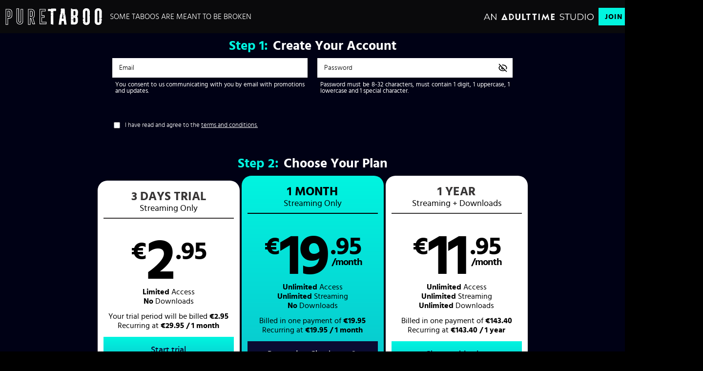

--- FILE ---
content_type: text/html; charset=utf-8
request_url: https://lp.puretaboo.com/track/go.php?pr=8&su=2&si=239&ad=278584&cl=%2Fpuretabooclip&ar=&buffer=&acampaign=dazz151
body_size: 255
content:
<!doctype html><html lang="en"><head><meta charset="utf-8"/><meta name="viewport" content="width=device-width,initial-scale=1"/><meta name="mobile-web-app-capable" content="yes"><meta name="apple-mobile-web-app-capable" content="yes"><meta name="theme-color" content="#000000"/><link rel="manifest" href="/manifest.json"/><link rel="preconnect" href="wp8q3hdhdz-dsn.algolia.net"><script defer="defer" src="/static/js/main.7e9afa1a.js" type="0ec8b8593cc9535f86c110c7-text/javascript"></script><link href="/static/css/main.6530ace7.css" rel="stylesheet"></head><body><noscript>You need to enable JavaScript to run this app.</noscript><div id="root"></div><!-- Cloudflare Pages Analytics --><script defer src='https://static.cloudflareinsights.com/beacon.min.js' data-cf-beacon='{"token": "83dd24f14f534e24b4d78b7bf7f4c088"}' type="0ec8b8593cc9535f86c110c7-text/javascript"></script><!-- Cloudflare Pages Analytics --><script src="/cdn-cgi/scripts/7d0fa10a/cloudflare-static/rocket-loader.min.js" data-cf-settings="0ec8b8593cc9535f86c110c7-|49" defer></script></body></html>

--- FILE ---
content_type: text/css; charset=utf-8
request_url: https://lp.puretaboo.com/static/css/scenegrid.becff798.chunk.css
body_size: -339
content:
.my-masonry-grid{display:flex;width:auto}.my-masonry-grid_column{background-clip:padding-box}.my-masonry-grid_column>div{cursor:pointer;padding:6px}@media (max-width:1200px){.my-masonry-grid_column>div{padding:6px}}@media (max-width:700px){.my-masonry-grid_column>div{padding:2px}}
/*# sourceMappingURL=scenegrid.becff798.chunk.css.map*/

--- FILE ---
content_type: text/css
request_url: https://static01-cms-fame.gammacdn.com/c/minify/8f/e2a315e860c5b67f5e1bf74a01d03e.css
body_size: 9143
content:
/*
 || https://static01-cms-fame.gammacdn.com/c/minify || www.puretaboo.com
|https://cdngammae.com//1.7/css/ui-themes/base/jquery-ui.css|||size : 31426|mtime : May 31 2023 11:01:40.
|/c/Giraffe/Join/passwordInformation.css|||size : 38|mtime : July 05 2023 10:55:49.
|/c/Giraffe/Join/termsCheck.css|||size : 95|mtime : July 05 2023 10:55:49.
|/static-parent/css/passwordToggle.css|||size : 572|mtime : September 03 2025 12:36:55.
|/c/Giraffe/Join/zeroDollarLimitation.css|||size : 691|mtime : July 05 2023 10:55:49.
|/c/Giraffe/Join/modal.css|||size : 7494|mtime : October 20 2025 12:55:28.
|https://cdngammae.com//1.7/css/uni-form-combined.css|||size : 12230|mtime : May 31 2023 11:01:40.
|/c/Giraffe/Join/checkoutWith.css|||size : 3626|mtime : August 06 2024 12:33:15.|prepend: /puretaboo
*/

/* jQuery UI - v1.8.21 - 2012-06-05
 *
* https://github.com/jquery/jquery-ui
* Includes: jquery.ui.core.css, jquery.ui.accordion.css, jquery.ui.autocomplete.css, jquery.ui.button.css, jquery.ui.datepicker.css, jquery.ui.dialog.css, jquery.ui.progressbar.css, jquery.ui.resizable.css, jquery.ui.selectable.css, jquery.ui.slider.css, jquery.ui.tabs.css, jquery.ui.theme.css
* Copyright (c) 2012 AUTHORS.txt; Licensed MIT, GPL */
.ui-helper-hidden{display:none}.ui-helper-hidden-accessible{position:absolute !important;clip:rect(1px 1px 1px 1px);clip:rect(1px,1px,1px,1px)}.ui-helper-reset{margin:0;padding:0;border:0;outline:0;line-height:1.3;text-decoration:none;font-size:100%;list-style:none}.ui-helper-clearfix:before,.ui-helper-clearfix:after{content:"";display:table}.ui-helper-clearfix:after{clear:both}.ui-helper-clearfix{zoom:1}.ui-helper-zfix{width:100%;height:100%;top:0;left:0;position:absolute;opacity:0;filter:Alpha(Opacity=0)}.ui-state-disabled{cursor:default !important}.ui-icon{display:block;text-indent:-99999px;overflow:hidden;background-repeat:no-repeat}.ui-widget-overlay{position:absolute;top:0;left:0;width:100%;height:100%}.ui-accordion{width:100%}.ui-accordion .ui-accordion-header{cursor:pointer;position:relative;margin-top:1px;zoom:1}.ui-accordion .ui-accordion-li-fix{display:inline}.ui-accordion .ui-accordion-header-active{border-bottom:0 !important}.ui-accordion .ui-accordion-header a{display:block;font-size:1em;padding:.5em .5em .5em .7em}.ui-accordion-icons .ui-accordion-header a{padding-left:2.2em}.ui-accordion .ui-accordion-header .ui-icon{position:absolute;left:.5em;top:50%;margin-top:-8px}.ui-accordion .ui-accordion-content{padding:1em 2.2em;border-top:0;margin-top:-2px;position:relative;top:1px;margin-bottom:2px;overflow:auto;display:none;zoom:1}.ui-accordion .ui-accordion-content-active{display:block}.ui-autocomplete{position:absolute;cursor:default}* html .ui-autocomplete{width:1px}.ui-menu{list-style:none;padding:2px;margin:0;display:block;float:left}.ui-menu .ui-menu{margin-top:-3px}.ui-menu .ui-menu-item{margin:0;padding:0;zoom:1;float:left;clear:left;width:100%}.ui-menu .ui-menu-item a{text-decoration:none;display:block;padding:.2em .4em;line-height:1.5;zoom:1}.ui-menu .ui-menu-item a.ui-state-hover,.ui-menu .ui-menu-item a.ui-state-active{font-weight:normal;margin:-1px}.ui-button{display:inline-block;position:relative;padding:0;margin-right:.1em;text-decoration:none !important;cursor:pointer;text-align:center;zoom:1;overflow:visible}.ui-button-icon-only{width:2.2em}button.ui-button-icon-only{width:2.4em}.ui-button-icons-only{width:3.4em}button.ui-button-icons-only{width:3.7em}.ui-button .ui-button-text{display:block;line-height:1.4}.ui-button-text-only .ui-button-text{padding:.4em 1em}.ui-button-icon-only .ui-button-text,.ui-button-icons-only .ui-button-text{padding:.4em;text-indent:-9999999px}.ui-button-text-icon-primary .ui-button-text,.ui-button-text-icons .ui-button-text{padding:.4em 1em .4em 2.1em}.ui-button-text-icon-secondary .ui-button-text,.ui-button-text-icons .ui-button-text{padding:.4em 2.1em .4em 1em}.ui-button-text-icons .ui-button-text{padding-left:2.1em;padding-right:2.1em}input.ui-button{padding:.4em 1em}.ui-button-icon-only .ui-icon,.ui-button-text-icon-primary .ui-icon,.ui-button-text-icon-secondary .ui-icon,.ui-button-text-icons .ui-icon,.ui-button-icons-only .ui-icon{position:absolute;top:50%;margin-top:-8px}.ui-button-icon-only .ui-icon{left:50%;margin-left:-8px}.ui-button-text-icon-primary .ui-button-icon-primary,.ui-button-text-icons .ui-button-icon-primary,.ui-button-icons-only .ui-button-icon-primary{left:.5em}.ui-button-text-icon-secondary .ui-button-icon-secondary,.ui-button-text-icons .ui-button-icon-secondary,.ui-button-icons-only .ui-button-icon-secondary{right:.5em}.ui-button-text-icons .ui-button-icon-secondary,.ui-button-icons-only .ui-button-icon-secondary{right:.5em}.ui-buttonset{margin-right:7px}.ui-buttonset .ui-button{margin-left:0;margin-right:-.3em}button.ui-button::-moz-focus-inner{border:0;padding:0}.ui-datepicker{width:17em;padding:.2em .2em 0;display:none}.ui-datepicker .ui-datepicker-header{position:relative;padding:.2em 0}.ui-datepicker .ui-datepicker-prev,.ui-datepicker .ui-datepicker-next{position:absolute;top:2px;width:1.8em;height:1.8em}.ui-datepicker .ui-datepicker-prev-hover,.ui-datepicker .ui-datepicker-next-hover{top:1px}.ui-datepicker .ui-datepicker-prev{left:2px}.ui-datepicker .ui-datepicker-next{right:2px}.ui-datepicker .ui-datepicker-prev-hover{left:1px}.ui-datepicker .ui-datepicker-next-hover{right:1px}.ui-datepicker .ui-datepicker-prev span,.ui-datepicker .ui-datepicker-next span{display:block;position:absolute;left:50%;margin-left:-8px;top:50%;margin-top:-8px}.ui-datepicker .ui-datepicker-title{margin:0 2.3em;line-height:1.8em;text-align:center}.ui-datepicker .ui-datepicker-title select{font-size:1em;margin:1px 0}.ui-datepicker select.ui-datepicker-month-year{width:100%}.ui-datepicker select.ui-datepicker-month,.ui-datepicker select.ui-datepicker-year{width:49%}.ui-datepicker table{width:100%;font-size:.9em;border-collapse:collapse;margin:0 0 .4em}.ui-datepicker th{padding:.7em .3em;text-align:center;font-weight:bold;border:0}.ui-datepicker td{border:0;padding:1px}.ui-datepicker td span,.ui-datepicker td a{display:block;padding:.2em;text-align:right;text-decoration:none}.ui-datepicker .ui-datepicker-buttonpane{background-image:none;margin:.7em 0 0 0;padding:0 .2em;border-left:0;border-right:0;border-bottom:0}.ui-datepicker .ui-datepicker-buttonpane button{float:right;margin:.5em .2em .4em;cursor:pointer;padding:.2em .6em .3em .6em;width:auto;overflow:visible}.ui-datepicker .ui-datepicker-buttonpane button.ui-datepicker-current{float:left}.ui-datepicker.ui-datepicker-multi{width:auto}.ui-datepicker-multi .ui-datepicker-group{float:left}.ui-datepicker-multi .ui-datepicker-group table{width:95%;margin:0 auto .4em}.ui-datepicker-multi-2 .ui-datepicker-group{width:50%}.ui-datepicker-multi-3 .ui-datepicker-group{width:33.3%}.ui-datepicker-multi-4 .ui-datepicker-group{width:25%}.ui-datepicker-multi .ui-datepicker-group-last .ui-datepicker-header{border-left-width:0}.ui-datepicker-multi .ui-datepicker-group-middle .ui-datepicker-header{border-left-width:0}.ui-datepicker-multi .ui-datepicker-buttonpane{clear:left}.ui-datepicker-row-break{clear:both;width:100%;font-size:0}.ui-datepicker-rtl{direction:rtl}.ui-datepicker-rtl .ui-datepicker-prev{right:2px;left:auto}.ui-datepicker-rtl .ui-datepicker-next{left:2px;right:auto}.ui-datepicker-rtl .ui-datepicker-prev:hover{right:1px;left:auto}.ui-datepicker-rtl .ui-datepicker-next:hover{left:1px;right:auto}.ui-datepicker-rtl .ui-datepicker-buttonpane{clear:right}.ui-datepicker-rtl .ui-datepicker-buttonpane button{float:left}.ui-datepicker-rtl .ui-datepicker-buttonpane button.ui-datepicker-current{float:right}.ui-datepicker-rtl .ui-datepicker-group{float:right}.ui-datepicker-rtl .ui-datepicker-group-last .ui-datepicker-header{border-right-width:0;border-left-width:1px}.ui-datepicker-rtl .ui-datepicker-group-middle .ui-datepicker-header{border-right-width:0;border-left-width:1px}.ui-datepicker-cover{display:none;display/**/:block;position:absolute;z-index:-1;filter:mask();top:-4px;left:-4px;width:200px;height:200px}.ui-dialog{position:absolute;padding:.2em;width:300px;overflow:hidden}.ui-dialog .ui-dialog-titlebar{padding:.4em 1em;position:relative}.ui-dialog .ui-dialog-title{float:left;margin:.1em 16px .1em 0}.ui-dialog .ui-dialog-titlebar-close{position:absolute;right:.3em;top:50%;width:19px;margin:-10px 0 0 0;padding:1px;height:18px}.ui-dialog .ui-dialog-titlebar-close span{display:block;margin:1px}.ui-dialog .ui-dialog-titlebar-close:hover,.ui-dialog .ui-dialog-titlebar-close:focus{padding:0}.ui-dialog .ui-dialog-content{position:relative;border:0;padding:.5em 1em;background:none;overflow:auto;zoom:1}.ui-dialog .ui-dialog-buttonpane{text-align:left;border-width:1px 0 0 0;background-image:none;margin:.5em 0 0 0;padding:.3em 1em .5em .4em}.ui-dialog .ui-dialog-buttonpane .ui-dialog-buttonset{float:right}.ui-dialog .ui-dialog-buttonpane button{margin:.5em .4em .5em 0;cursor:pointer}.ui-dialog .ui-resizable-se{width:14px;height:14px;right:3px;bottom:3px}.ui-draggable .ui-dialog-titlebar{cursor:move}.ui-progressbar{height:2em;text-align:left;overflow:hidden}.ui-progressbar .ui-progressbar-value{margin:-1px;height:100%}.ui-resizable{position:relative}.ui-resizable-handle{position:absolute;font-size:.1px;display:block}.ui-resizable-disabled .ui-resizable-handle,.ui-resizable-autohide .ui-resizable-handle{display:none}.ui-resizable-n{cursor:n-resize;height:7px;width:100%;top:-5px;left:0}.ui-resizable-s{cursor:s-resize;height:7px;width:100%;bottom:-5px;left:0}.ui-resizable-e{cursor:e-resize;width:7px;right:-5px;top:0;height:100%}.ui-resizable-w{cursor:w-resize;width:7px;left:-5px;top:0;height:100%}.ui-resizable-se{cursor:se-resize;width:12px;height:12px;right:1px;bottom:1px}.ui-resizable-sw{cursor:sw-resize;width:9px;height:9px;left:-5px;bottom:-5px}.ui-resizable-nw{cursor:nw-resize;width:9px;height:9px;left:-5px;top:-5px}.ui-resizable-ne{cursor:ne-resize;width:9px;height:9px;right:-5px;top:-5px}.ui-selectable-helper{position:absolute;z-index:100;border:1px dotted black}.ui-slider{position:relative;text-align:left}.ui-slider .ui-slider-handle{position:absolute;z-index:2;width:1.2em;height:1.2em;cursor:default}.ui-slider .ui-slider-range{position:absolute;z-index:1;font-size:.7em;display:block;border:0;background-position:0 0}.ui-slider-horizontal{height:.8em}.ui-slider-horizontal .ui-slider-handle{top:-.3em;margin-left:-.6em}.ui-slider-horizontal .ui-slider-range{top:0;height:100%}.ui-slider-horizontal .ui-slider-range-min{left:0}.ui-slider-horizontal .ui-slider-range-max{right:0}.ui-slider-vertical{width:.8em;height:100px}.ui-slider-vertical .ui-slider-handle{left:-.3em;margin-left:0;margin-bottom:-.6em}.ui-slider-vertical .ui-slider-range{left:0;width:100%}.ui-slider-vertical .ui-slider-range-min{bottom:0}.ui-slider-vertical .ui-slider-range-max{top:0}.ui-tabs{position:relative;padding:.2em;zoom:1}.ui-tabs .ui-tabs-nav{margin:0;padding:.2em .2em 0}.ui-tabs .ui-tabs-nav li{list-style:none;float:left;position:relative;top:1px;margin:0 .2em 1px 0;border-bottom:0 !important;padding:0;white-space:nowrap}.ui-tabs .ui-tabs-nav li a{float:left;padding:.5em 1em;text-decoration:none}.ui-tabs .ui-tabs-nav li.ui-tabs-selected{margin-bottom:0;padding-bottom:1px}.ui-tabs .ui-tabs-nav li.ui-tabs-selected a,.ui-tabs .ui-tabs-nav li.ui-state-disabled a,.ui-tabs .ui-tabs-nav li.ui-state-processing a{cursor:text}.ui-tabs .ui-tabs-nav li a,.ui-tabs.ui-tabs-collapsible .ui-tabs-nav li.ui-tabs-selected a{cursor:pointer}.ui-tabs .ui-tabs-panel{display:block;border-width:0;padding:1em 1.4em;background:none}.ui-tabs .ui-tabs-hide{display:none !important}.ui-widget{font-family:Verdana,Arial,sans-serif;font-size:1.1em}.ui-widget .ui-widget{font-size:1em}.ui-widget input,.ui-widget select,.ui-widget textarea,.ui-widget button{font-family:Verdana,Arial,sans-serif;font-size:1em}.ui-widget-content{border:1px solid #aaa;background:#fff url(https://cdngammae.com//1.7/css/ui-themes/base/images/ui-bg_flat_75_ffffff_40x100.png) 50% 50% repeat-x;color:#222}.ui-widget-content a{color:#222}.ui-widget-header{border:1px solid #aaa;background:#ccc url(https://cdngammae.com//1.7/css/ui-themes/base/images/ui-bg_highlight-soft_75_cccccc_1x100.png) 50% 50% repeat-x;color:#222;font-weight:bold}.ui-widget-header a{color:#222}.ui-state-default,.ui-widget-content .ui-state-default,.ui-widget-header .ui-state-default{border:1px solid #d3d3d3;background:#e6e6e6 url(https://cdngammae.com//1.7/css/ui-themes/base/images/ui-bg_glass_75_e6e6e6_1x400.png) 50% 50% repeat-x;font-weight:normal;color:#555}.ui-state-default a,.ui-state-default a:link,.ui-state-default a:visited{color:#555;text-decoration:none}.ui-state-hover,.ui-widget-content .ui-state-hover,.ui-widget-header .ui-state-hover,.ui-state-focus,.ui-widget-content .ui-state-focus,.ui-widget-header .ui-state-focus{border:1px solid #999;background:#dadada url(https://cdngammae.com//1.7/css/ui-themes/base/images/ui-bg_glass_75_dadada_1x400.png) 50% 50% repeat-x;font-weight:normal;color:#212121}.ui-state-hover a,.ui-state-hover a:hover{color:#212121;text-decoration:none}.ui-state-active,.ui-widget-content .ui-state-active,.ui-widget-header .ui-state-active{border:1px solid #aaa;background:#fff url(https://cdngammae.com//1.7/css/ui-themes/base/images/ui-bg_glass_65_ffffff_1x400.png) 50% 50% repeat-x;font-weight:normal;color:#212121}.ui-state-active a,.ui-state-active a:link,.ui-state-active a:visited{color:#212121;text-decoration:none}.ui-widget :active{outline:none}.ui-state-highlight,.ui-widget-content .ui-state-highlight,.ui-widget-header .ui-state-highlight{border:1px solid #fcefa1;background:#fbf9ee url(https://cdngammae.com//1.7/css/ui-themes/base/images/ui-bg_glass_55_fbf9ee_1x400.png) 50% 50% repeat-x;color:#363636}.ui-state-highlight a,.ui-widget-content .ui-state-highlight a,.ui-widget-header .ui-state-highlight a{color:#363636}.ui-state-error,.ui-widget-content .ui-state-error,.ui-widget-header .ui-state-error{border:1px solid #cd0a0a;background:#fef1ec url(https://cdngammae.com//1.7/css/ui-themes/base/images/ui-bg_glass_95_fef1ec_1x400.png) 50% 50% repeat-x;color:#cd0a0a}.ui-state-error a,.ui-widget-content .ui-state-error a,.ui-widget-header .ui-state-error a{color:#cd0a0a}.ui-state-error-text,.ui-widget-content .ui-state-error-text,.ui-widget-header .ui-state-error-text{color:#cd0a0a}.ui-priority-primary,.ui-widget-content .ui-priority-primary,.ui-widget-header .ui-priority-primary{font-weight:bold}.ui-priority-secondary,.ui-widget-content .ui-priority-secondary,.ui-widget-header .ui-priority-secondary{opacity:.7;filter:Alpha(Opacity=70);font-weight:normal}.ui-state-disabled,.ui-widget-content .ui-state-disabled,.ui-widget-header .ui-state-disabled{opacity:.35;filter:Alpha(Opacity=35);background-image:none}.ui-icon{width:16px;height:16px;background-image:url(https://cdngammae.com//1.7/css/ui-themes/base/images/ui-icons_222222_256x240.png)}.ui-widget-content .ui-icon{background-image:url(https://cdngammae.com//1.7/css/ui-themes/base/images/ui-icons_222222_256x240.png)}.ui-widget-header .ui-icon{background-image:url(https://cdngammae.com//1.7/css/ui-themes/base/images/ui-icons_222222_256x240.png)}.ui-state-default .ui-icon{background-image:url(https://cdngammae.com//1.7/css/ui-themes/base/images/ui-icons_888888_256x240.png)}.ui-state-hover .ui-icon,.ui-state-focus .ui-icon{background-image:url(https://cdngammae.com//1.7/css/ui-themes/base/images/ui-icons_454545_256x240.png)}.ui-state-active .ui-icon{background-image:url(https://cdngammae.com//1.7/css/ui-themes/base/images/ui-icons_454545_256x240.png)}.ui-state-highlight .ui-icon{background-image:url(https://cdngammae.com//1.7/css/ui-themes/base/images/ui-icons_2e83ff_256x240.png)}.ui-state-error .ui-icon,.ui-state-error-text .ui-icon{background-image:url(https://cdngammae.com//1.7/css/ui-themes/base/images/ui-icons_cd0a0a_256x240.png)}.ui-icon-carat-1-n{background-position:0 0}.ui-icon-carat-1-ne{background-position:-16px 0}.ui-icon-carat-1-e{background-position:-32px 0}.ui-icon-carat-1-se{background-position:-48px 0}.ui-icon-carat-1-s{background-position:-64px 0}.ui-icon-carat-1-sw{background-position:-80px 0}.ui-icon-carat-1-w{background-position:-96px 0}.ui-icon-carat-1-nw{background-position:-112px 0}.ui-icon-carat-2-n-s{background-position:-128px 0}.ui-icon-carat-2-e-w{background-position:-144px 0}.ui-icon-triangle-1-n{background-position:0 -16px}.ui-icon-triangle-1-ne{background-position:-16px -16px}.ui-icon-triangle-1-e{background-position:-32px -16px}.ui-icon-triangle-1-se{background-position:-48px -16px}.ui-icon-triangle-1-s{background-position:-64px -16px}.ui-icon-triangle-1-sw{background-position:-80px -16px}.ui-icon-triangle-1-w{background-position:-96px -16px}.ui-icon-triangle-1-nw{background-position:-112px -16px}.ui-icon-triangle-2-n-s{background-position:-128px -16px}.ui-icon-triangle-2-e-w{background-position:-144px -16px}.ui-icon-arrow-1-n{background-position:0 -32px}.ui-icon-arrow-1-ne{background-position:-16px -32px}.ui-icon-arrow-1-e{background-position:-32px -32px}.ui-icon-arrow-1-se{background-position:-48px -32px}.ui-icon-arrow-1-s{background-position:-64px -32px}.ui-icon-arrow-1-sw{background-position:-80px -32px}.ui-icon-arrow-1-w{background-position:-96px -32px}.ui-icon-arrow-1-nw{background-position:-112px -32px}.ui-icon-arrow-2-n-s{background-position:-128px -32px}.ui-icon-arrow-2-ne-sw{background-position:-144px -32px}.ui-icon-arrow-2-e-w{background-position:-160px -32px}.ui-icon-arrow-2-se-nw{background-position:-176px -32px}.ui-icon-arrowstop-1-n{background-position:-192px -32px}.ui-icon-arrowstop-1-e{background-position:-208px -32px}.ui-icon-arrowstop-1-s{background-position:-224px -32px}.ui-icon-arrowstop-1-w{background-position:-240px -32px}.ui-icon-arrowthick-1-n{background-position:0 -48px}.ui-icon-arrowthick-1-ne{background-position:-16px -48px}.ui-icon-arrowthick-1-e{background-position:-32px -48px}.ui-icon-arrowthick-1-se{background-position:-48px -48px}.ui-icon-arrowthick-1-s{background-position:-64px -48px}.ui-icon-arrowthick-1-sw{background-position:-80px -48px}.ui-icon-arrowthick-1-w{background-position:-96px -48px}.ui-icon-arrowthick-1-nw{background-position:-112px -48px}.ui-icon-arrowthick-2-n-s{background-position:-128px -48px}.ui-icon-arrowthick-2-ne-sw{background-position:-144px -48px}.ui-icon-arrowthick-2-e-w{background-position:-160px -48px}.ui-icon-arrowthick-2-se-nw{background-position:-176px -48px}.ui-icon-arrowthickstop-1-n{background-position:-192px -48px}.ui-icon-arrowthickstop-1-e{background-position:-208px -48px}.ui-icon-arrowthickstop-1-s{background-position:-224px -48px}.ui-icon-arrowthickstop-1-w{background-position:-240px -48px}.ui-icon-arrowreturnthick-1-w{background-position:0 -64px}.ui-icon-arrowreturnthick-1-n{background-position:-16px -64px}.ui-icon-arrowreturnthick-1-e{background-position:-32px -64px}.ui-icon-arrowreturnthick-1-s{background-position:-48px -64px}.ui-icon-arrowreturn-1-w{background-position:-64px -64px}.ui-icon-arrowreturn-1-n{background-position:-80px -64px}.ui-icon-arrowreturn-1-e{background-position:-96px -64px}.ui-icon-arrowreturn-1-s{background-position:-112px -64px}.ui-icon-arrowrefresh-1-w{background-position:-128px -64px}.ui-icon-arrowrefresh-1-n{background-position:-144px -64px}.ui-icon-arrowrefresh-1-e{background-position:-160px -64px}.ui-icon-arrowrefresh-1-s{background-position:-176px -64px}.ui-icon-arrow-4{background-position:0 -80px}.ui-icon-arrow-4-diag{background-position:-16px -80px}.ui-icon-extlink{background-position:-32px -80px}.ui-icon-newwin{background-position:-48px -80px}.ui-icon-refresh{background-position:-64px -80px}.ui-icon-shuffle{background-position:-80px -80px}.ui-icon-transfer-e-w{background-position:-96px -80px}.ui-icon-transferthick-e-w{background-position:-112px -80px}.ui-icon-folder-collapsed{background-position:0 -96px}.ui-icon-folder-open{background-position:-16px -96px}.ui-icon-document{background-position:-32px -96px}.ui-icon-document-b{background-position:-48px -96px}.ui-icon-note{background-position:-64px -96px}.ui-icon-mail-closed{background-position:-80px -96px}.ui-icon-mail-open{background-position:-96px -96px}.ui-icon-suitcase{background-position:-112px -96px}.ui-icon-comment{background-position:-128px -96px}.ui-icon-person{background-position:-144px -96px}.ui-icon-print{background-position:-160px -96px}.ui-icon-trash{background-position:-176px -96px}.ui-icon-locked{background-position:-192px -96px}.ui-icon-unlocked{background-position:-208px -96px}.ui-icon-bookmark{background-position:-224px -96px}.ui-icon-tag{background-position:-240px -96px}.ui-icon-home{background-position:0 -112px}.ui-icon-flag{background-position:-16px -112px}.ui-icon-calendar{background-position:-32px -112px}.ui-icon-cart{background-position:-48px -112px}.ui-icon-pencil{background-position:-64px -112px}.ui-icon-clock{background-position:-80px -112px}.ui-icon-disk{background-position:-96px -112px}.ui-icon-calculator{background-position:-112px -112px}.ui-icon-zoomin{background-position:-128px -112px}.ui-icon-zoomout{background-position:-144px -112px}.ui-icon-search{background-position:-160px -112px}.ui-icon-wrench{background-position:-176px -112px}.ui-icon-gear{background-position:-192px -112px}.ui-icon-heart{background-position:-208px -112px}.ui-icon-star{background-position:-224px -112px}.ui-icon-link{background-position:-240px -112px}.ui-icon-cancel{background-position:0 -128px}.ui-icon-plus{background-position:-16px -128px}.ui-icon-plusthick{background-position:-32px -128px}.ui-icon-minus{background-position:-48px -128px}.ui-icon-minusthick{background-position:-64px -128px}.ui-icon-close{background-position:-80px -128px}.ui-icon-closethick{background-position:-96px -128px}.ui-icon-key{background-position:-112px -128px}.ui-icon-lightbulb{background-position:-128px -128px}.ui-icon-scissors{background-position:-144px -128px}.ui-icon-clipboard{background-position:-160px -128px}.ui-icon-copy{background-position:-176px -128px}.ui-icon-contact{background-position:-192px -128px}.ui-icon-image{background-position:-208px -128px}.ui-icon-video{background-position:-224px -128px}.ui-icon-script{background-position:-240px -128px}.ui-icon-alert{background-position:0 -144px}.ui-icon-info{background-position:-16px -144px}.ui-icon-notice{background-position:-32px -144px}.ui-icon-help{background-position:-48px -144px}.ui-icon-check{background-position:-64px -144px}.ui-icon-bullet{background-position:-80px -144px}.ui-icon-radio-off{background-position:-96px -144px}.ui-icon-radio-on{background-position:-112px -144px}.ui-icon-pin-w{background-position:-128px -144px}.ui-icon-pin-s{background-position:-144px -144px}.ui-icon-play{background-position:0 -160px}.ui-icon-pause{background-position:-16px -160px}.ui-icon-seek-next{background-position:-32px -160px}.ui-icon-seek-prev{background-position:-48px -160px}.ui-icon-seek-end{background-position:-64px -160px}.ui-icon-seek-start{background-position:-80px -160px}.ui-icon-seek-first{background-position:-80px -160px}.ui-icon-stop{background-position:-96px -160px}.ui-icon-eject{background-position:-112px -160px}.ui-icon-volume-off{background-position:-128px -160px}.ui-icon-volume-on{background-position:-144px -160px}.ui-icon-power{background-position:0 -176px}.ui-icon-signal-diag{background-position:-16px -176px}.ui-icon-signal{background-position:-32px -176px}.ui-icon-battery-0{background-position:-48px -176px}.ui-icon-battery-1{background-position:-64px -176px}.ui-icon-battery-2{background-position:-80px -176px}.ui-icon-battery-3{background-position:-96px -176px}.ui-icon-circle-plus{background-position:0 -192px}.ui-icon-circle-minus{background-position:-16px -192px}.ui-icon-circle-close{background-position:-32px -192px}.ui-icon-circle-triangle-e{background-position:-48px -192px}.ui-icon-circle-triangle-s{background-position:-64px -192px}.ui-icon-circle-triangle-w{background-position:-80px -192px}.ui-icon-circle-triangle-n{background-position:-96px -192px}.ui-icon-circle-arrow-e{background-position:-112px -192px}.ui-icon-circle-arrow-s{background-position:-128px -192px}.ui-icon-circle-arrow-w{background-position:-144px -192px}.ui-icon-circle-arrow-n{background-position:-160px -192px}.ui-icon-circle-zoomin{background-position:-176px -192px}.ui-icon-circle-zoomout{background-position:-192px -192px}.ui-icon-circle-check{background-position:-208px -192px}.ui-icon-circlesmall-plus{background-position:0 -208px}.ui-icon-circlesmall-minus{background-position:-16px -208px}.ui-icon-circlesmall-close{background-position:-32px -208px}.ui-icon-squaresmall-plus{background-position:-48px -208px}.ui-icon-squaresmall-minus{background-position:-64px -208px}.ui-icon-squaresmall-close{background-position:-80px -208px}.ui-icon-grip-dotted-vertical{background-position:0 -224px}.ui-icon-grip-dotted-horizontal{background-position:-16px -224px}.ui-icon-grip-solid-vertical{background-position:-32px -224px}.ui-icon-grip-solid-horizontal{background-position:-48px -224px}.ui-icon-gripsmall-diagonal-se{background-position:-64px -224px}.ui-icon-grip-diagonal-se{background-position:-80px -224px}.ui-corner-all,.ui-corner-top,.ui-corner-left,.ui-corner-tl{-moz-border-radius-topleft:4px;-webkit-border-top-left-radius:4px;-khtml-border-top-left-radius:4px;border-top-left-radius:4px}.ui-corner-all,.ui-corner-top,.ui-corner-right,.ui-corner-tr{-moz-border-radius-topright:4px;-webkit-border-top-right-radius:4px;-khtml-border-top-right-radius:4px;border-top-right-radius:4px}.ui-corner-all,.ui-corner-bottom,.ui-corner-left,.ui-corner-bl{-moz-border-radius-bottomleft:4px;-webkit-border-bottom-left-radius:4px;-khtml-border-bottom-left-radius:4px;border-bottom-left-radius:4px}.ui-corner-all,.ui-corner-bottom,.ui-corner-right,.ui-corner-br{-moz-border-radius-bottomright:4px;-webkit-border-bottom-right-radius:4px;-khtml-border-bottom-right-radius:4px;border-bottom-right-radius:4px}.ui-widget-overlay{background:#aaa url(https://cdngammae.com//1.7/css/ui-themes/base/images/ui-bg_flat_0_aaaaaa_40x100.png) 50% 50% repeat-x;opacity:.3;filter:Alpha(Opacity=30)}.ui-widget-shadow{margin:-8px 0 0 -8px;padding:8px;background:#aaa url(https://cdngammae.com//1.7/css/ui-themes/base/images/ui-bg_flat_0_aaaaaa_40x100.png) 50% 50% repeat-x;opacity:.3;filter:Alpha(Opacity=30);-moz-border-radius:8px;-khtml-border-radius:8px;-webkit-border-radius:8px;border-radius:8px}
.inputCaption{font-size:13px}
.inputCaption_termsInformation{padding-top:8px;color:red;font-weight:bold}
.eye[data-sb-password-toggle]{visibility:hidden;top:0;right:0;position:absolute;width:40px;height:40px;background:url(https://kosmos-assets-prod.react.gammacdn.com/site/base/icon/eye-close.svg) no-repeat center center/20px 20px;cursor:pointer}.eye-show[data-sb-password-toggle]{visibility:hidden;top:0;right:0;position:absolute;width:40px;height:40px;background:url(https://kosmos-assets-prod.react.gammacdn.com/site/base/icon/eye-open.svg) no-repeat center center/20px 20px}
body .zeroDollarInputEmail{box-sizing:border-box;border:3px solid #59d63a !important}.zeroDollarSubTitle{padding-top:6px;text-align:right;color:#59d63a;display:block;font-size:15px}.zeroDollarSentence{color:#59d63a;display:block;font-size:18px;font-weight:bold;padding-bottom:10px;text-align:center}.zeroDollarLockProduct{position:relative;pointer-events:none}.zeroLockCheckIcon{top:5px;display:inline-block;width:8%;height:8%;position:absolute;right:10px}.zeroLockCheckIcon,.zeroLockCheckIcon *{fill:#59d63a}
.modal{display:none;position:fixed;top:0;left:0;right:0;bottom:0;width:100%;height:100%;background-color:rgba(0,0,0,0.9);overflow:hidden;z-index:10000;display:flex;justify-content:center;align-items:center}.modalContent{background-color:#fff;max-width:600px;width:100%;padding:85px 60px 60px;position:relative}.loadingHeader{position:absolute;top:0;left:0;width:100%;background-color:#888;color:#fff;padding:10px;font-size:21px}.loadingWrap{display:inline-flex;align-items:baseline;justify-content:flex-start}.loadingMessage{font-size:25px;color:#222}.spinner{width:25px;height:25px;border:5px solid #222;border-bottom-color:transparent;border-radius:50%;display:inline-block;box-sizing:border-box;animation:rotation 1s linear infinite;margin-right:15px;position:relative;top:5px}@keyframes rotation{0%{transform:rotate(0deg)}100%{transform:rotate(360deg)}}body .Giraffe_Join.Giraffe_Join_NewJoinStyles #fieldset-oneClicktext strong,body .Giraffe_Join.Giraffe_Join_NewJoinStyles #fieldset-oneClicktextGroup strong{font-weight:700 !important}body .Giraffe_Join.Giraffe_Join_NewJoinStyles #fieldset-oneClicktext strong a,body .Giraffe_Join.Giraffe_Join_NewJoinStyles #fieldset-oneClicktextGroup strong a{text-decoration:underline !important}body .Giraffe_Join.Giraffe_Join_NewJoinStyles #fieldset-oneClicktext>div>div,body .Giraffe_Join.Giraffe_Join_NewJoinStyles #fieldset-oneClicktextGroup>div>div{margin-bottom:15px !important}body .Giraffe_Join.Giraffe_Join_NewJoinStyles #fieldset-oneClicktext ul,body .Giraffe_Join.Giraffe_Join_NewJoinStyles #fieldset-oneClicktextGroup ul{list-style-type:disc !important;padding-left:25px !important}body .Giraffe_Join.Giraffe_Join_NewJoinStyles #fieldset-oneClicktext ul li,body .Giraffe_Join.Giraffe_Join_NewJoinStyles #fieldset-oneClicktextGroup ul li{display:list-item !important;margin-bottom:8px !important}body .Giraffe_Join.Giraffe_Join_NewJoinStyles #oneClicktext-element:not(:empty):has(#xSaleView),body .Giraffe_Join.Giraffe_Join_NewJoinStyles #oneClicktextGroup-element:not(:empty):has(#xSaleView){border:1px solid #666 !important;padding:0 15px !important;border-radius:4px !important;margin-bottom:30px !important;margin-top:30px !important}body .Giraffe_Join.Giraffe_Join_NewJoinStyles #oneClicktext-element label,body .Giraffe_Join.Giraffe_Join_NewJoinStyles #oneClicktextGroup-element label{line-height:1.5 !important}body .Giraffe_Join.Giraffe_Join_NewJoinStyles #oneClicktext-element br,body .Giraffe_Join.Giraffe_Join_NewJoinStyles #oneClicktextGroup-element br,body .Giraffe_Join.Giraffe_Join_NewJoinStyles #productView br{display:block !important;content:"" !important;margin:0 !important}body .Giraffe_Join.Giraffe_Join_NewJoinStyles #oneClicktext-element br,body .Giraffe_Join.Giraffe_Join_NewJoinStyles #oneClicktextGroup-element br{line-height:0.1 !important}body .Giraffe_Join.Giraffe_Join_NewJoinStyles #productView br{line-height:0 !important;font-size:0 !important;height:0 !important}body .Giraffe_Join.Giraffe_Join_NewJoinStyles #oneClicktext-element #productView ul,body .Giraffe_Join.Giraffe_Join_NewJoinStyles #oneClicktextGroup-element #productView ul{margin-top:-20px !important}body .Giraffe_Join.Giraffe_Join_NewJoinStyles #oneClicktext-element ul,body .Giraffe_Join.Giraffe_Join_NewJoinStyles #oneClicktextGroup-element ul{list-style-type:disc !important;padding-left:20px !important;margin:10px 0 !important}body .Giraffe_Join.Giraffe_Join_NewJoinStyles #oneClicktext-element ul li,body .Giraffe_Join.Giraffe_Join_NewJoinStyles #oneClicktextGroup-element ul li{display:list-item !important;list-style-type:disc !important;margin-bottom:5px !important;margin-left:0 !important}body .Giraffe_Join.Giraffe_Join_NewJoinStyles #fieldset-oneClicktext input[type="checkbox"],body .Giraffe_Join.Giraffe_Join_NewJoinStyles #fieldset-oneClicktextGroup input[type="checkbox"]{appearance:none !important;-webkit-appearance:none !important;-moz-appearance:none !important;width:20px !important;height:20px !important;border:2px solid #999 !important;border-radius:3px !important;background-color:transparent !important;cursor:pointer !important;position:relative !important;flex-shrink:0 !important}body .Giraffe_Join.Giraffe_Join_NewJoinStyles #fieldset-oneClicktext input[type="checkbox"]:checked,body .Giraffe_Join.Giraffe_Join_NewJoinStyles #fieldset-oneClicktextGroup input[type="checkbox"]:checked{background-color:#fff !important}body .Giraffe_Join.Giraffe_Join_NewJoinStyles #fieldset-oneClicktext input[type="checkbox"]:checked::after,body .Giraffe_Join.Giraffe_Join_NewJoinStyles #fieldset-oneClicktextGroup input[type="checkbox"]:checked::after{content:"" !important;position:absolute !important;left:5px !important;top:2px !important;width:6px !important;height:10px !important;border:solid #333 !important;border-width:0 2px 2px 0 !important;transform:rotate(45deg) !important}body .Giraffe_Join.Giraffe_Join_NewJoinStyles #xSaleView,body .Giraffe_Join.Giraffe_Join_NewJoinStyles #productView,body .Giraffe_Join.Giraffe_Join_NewJoinStyles #fieldset-oneClicktextGroup #xSaleView,body .Giraffe_Join.Giraffe_Join_NewJoinStyles #fieldset-oneClicktextGroup #productView{border:none !important}body .Giraffe_Join_NewJoinStyles #fieldset-oneClicktextGroup #xSaleView{padding:0 15px !important}body .Giraffe_Join_NewJoinStyles #fieldset-oneClicktextGroup #productView{padding:0 !important}body .Giraffe_Join_NewJoinStyles #purchaseAndConfirmationView{font-size:small !important;margin-top:15px !important;padding:15px 50px 15px 50px !important;line-height:1.6 !important}body .Giraffe_Join_NewJoinStyles #purchaseAndConfirmationView label{float:none !important;display:block !important;line-height:140%}body .Giraffe_Join_NewJoinStyles #fieldset-submitGroup{width:20% !important}body .Giraffe_Join_NewJoinStyles #fieldset-submitGroup input[type=submit]{padding:13px !important}
.uniForm{margin:0;padding:0;position:relative;z-index:1}.uniForm fieldset{border:none;margin:0;padding:0}.uniForm fieldset legend{margin:0;padding:0}.uniForm .ctrlHolder,.uniForm .buttonHolder{margin:0;padding:0;clear:both}.uniForm:after,.uniForm .buttonHolder:after,.uniForm .ctrlHolder:after,.uniForm .ctrlHolder .multiField:after,.uniForm .inlineLabel:after{content:".";display:block;height:0;line-height:0;font-size:0;clear:both;min-height:0;visibility:hidden}.uniForm .inlineLabel,.uniForm .inlineLabels .inlineLabel,.uniForm .blockLabels .inlineLabel{width:auto;float:none;margin:0;display:block}.uniForm .inlineLabel input,.uniForm .inlineLabels .inlineLabel input,.uniForm .blockLabels .inlineLabel input{border:none;padding:0;margin:0}.uniForm label,.uniForm .label,.uniForm .blockLabels label,.uniForm .blockLabels .label{display:block;float:none;padding:0;line-height:100%;width:auto}.uniForm .textInput,.uniForm .blockLabels .textInput,.uniForm .blockLabels .fileUpload,.uniForm .selectInput,.uniForm .blockLabels .selectInput,.uniForm .blockLabels select,.uniForm textarea,.uniForm .blockLabels textarea{float:left}.uniForm .formHint,.uniForm .blockLabels .formHint{float:right;margin:0;clear:none}.uniForm .multiField,.uniForm .blockLabels .multiField{width:auto;float:left}.uniForm .multiField .inlineLabel,.uniForm .blockLabels .multiField .inlineLabel{display:block;margin:0 0 .5em 0}.uniForm .multiField .blockLabel,.uniForm .blockLabels .multiField .blockLabel{float:left;width:auto;margin:0}.uniForm .multiField .blockLabel .textInput,.uniForm .multiField .blockLabel .selectInput,.uniForm .multiField .blockLabel select,.uniForm .blockLabels .multiField .blockLabel .textInput,.uniForm .blockLabels .multiField .blockLabel .selectInput,.uniForm .blockLabels .multiField .blockLabel select{width:100%;margin:0}.uniForm .inlineLabels label,.uniForm .inlineLabels .label{float:left;margin:0;padding:0;line-height:100%;position:relative}.uniForm .inlineLabels .textInput,.uniForm .inlineLabels .fileUpload,.uniForm .inlineLabels .selectInput,.uniForm .inlineLabels select,.uniForm .inlineLabels textarea{float:left}.uniForm .inlineLabels .formHint{clear:both;float:none}.uniForm .inlineLabels .multiField{float:left}.uniForm .inlineLabels .multiField .inlineLabel{}.uniForm .inlineLabels .multiField .blockLabel{}.uniForm .inlineLabels .multiField .blockLabel .textInput,.uniForm .inlineLabels .multiField .blockLabel .selectInput,.uniForm .inlineLabels .multiField .blockLabel select{display:block;width:100%;float:none}.uniForm .inlineLabels .multiField select{float:left}.uniForm label em,.uniForm .label em,.uniForm .blockLabels label em,.uniForm .blockLabels .label em{position:absolute;left:-7px}.uniForm .inlineLabels label em,.uniForm .inlineLabels .label em{display:block;position:absolute;left:auto;right:0;font-style:normal;font-weight:bold}.uniForm .inlineLabel em{position:absolute;left:7px}.uniForm #errorMsg,.uniForm .error{}.uniForm #errorMsg dt,.uniForm #errorMsg h3{}.uniForm #errorMsg dd{}.uniForm #errorMsg ol{}.uniForm #errorMsg ol li{}.uniForm .errorField{}.uniForm #OKMsg{}.uniForm .col{float:left}.uniForm .col.first{}.uniForm .col.last{}.uniForm fieldset{}.uniForm fieldset legend{color:#333;font-weight:bold;font-size:100%;margin:0;padding:1.5em 0}.uniForm .ctrlHolder{padding:7px;border-bottom:1px solid #dfdfdf}.uniForm .buttonHolder{text-align:right}.uniForm .resetButton{float:left}.uniForm .primaryAction{font-weight:bold}.uniForm .focused{background:#fffcdf}.uniForm .inlineLabel input,.uniForm .inlineLabels .inlineLabel input,.uniForm .blockLabels .inlineLabel input{float:left;margin:0 .4em 0 0}.uniForm .inlineLabel span{float:left;width:90%}.uniForm .blockLabels .ctrlHolder{}.uniForm label,.uniForm .blockLabels label,.uniForm .blockLabels .label{margin:0 0 .5em 0}.uniForm .textInput,.uniForm .blockLabels .textInput,.uniForm .blockLabels .fileUpload{width:53%}.uniForm .selectInput,.uniForm select,.uniForm .blockLabels .selectInput,.uniForm .blockLabels select{width:53.5%}.uniForm textarea,.uniForm .blockLabels textarea{width:53%;height:12em}.uniForm .formHint,.uniForm .blockLabels .formHint{width:45%;font-size:.9em;color:#777;position:relative;top:-.5em}.uniForm .multiField,.uniForm .blockLabels .multiField{width:53%}.uniForm .multiField .inlineLabel,.uniForm .blockLabels .multiField .inlineLabel{display:block;margin:0 0 .5em 0}.uniForm .multiField .blockLabel,.uniForm .blockLabels .multiField .blockLabel{width:30%;margin:0 10px 0 0}.uniForm .multiField .blockLabel .textInput,.uniForm .multiField .blockLabel .selectInput,.uniForm .multiField .blockLabel select,.uniForm .blockLabels .multiField .blockLabel .textInput,.uniForm .blockLabels .multiField .blockLabel .selectInput,.uniForm .blockLabels .multiField .blockLabel select{width:100%;margin:.3em 0 0 0}.uniForm .inlineLabels .ctrlHolder{}.uniForm .inlineLabels label,.uniForm .inlineLabels .label{width:45%;margin:.3em 2% 0 0}.uniForm .inlineLabels .textInput,.uniForm .inlineLabels .fileUpload{width:45%}.uniForm .inlineLabels .selectInput,.uniForm .inlineLabels select{width:45%}.uniForm .inlineLabels textarea{width:45%;height:12em}.uniForm .inlineLabels .formHint{margin-top:0;margin-left:47%;font-size:.9em;color:#777;position:static}.uniForm .inlineLabels .multiField{width:45%;margin:0 0 .3em 0}.uniForm .inlineLabels .multiField .inlineLabel{display:block;margin:0 0 .5em 0}.uniForm .inlineLabels .multiField .blockLabel{float:left;width:26%;margin:0 3% 0 0}.uniForm .inlineLabels .multiField .blockLabel .textInput,.uniForm .inlineLabels .multiField .blockLabel .selectInput,.uniForm .inlineLabels .multiField .blockLabel select{width:100%;margin:.3em 0 0 0}.uniForm .ctrlHolder .textInput:focus{outline:none}.uniForm .ctrlHolder textarea:focus{outline:none}.uniForm div.focused .formHint{color:#333}.uniForm .col{width:47.9%;margin:0 2% 20px 0}.uniForm .col.first{width:49%;float:left;clear:none}.uniForm .col.last{width:49%;float:right;clear:none;margin-right:0}.uniForm #errorMsg{background:#ffdfdf;border:1px solid #df7d7d;border-width:1px 0;margin:0 0 1.5em 0;padding:7px}.uniForm .error{background:#ffdfdf;border:1px solid #df7d7d;border-width:1px 0}.uniForm #errorMsg dt,.uniForm #errorMsg h3{margin:0 0 .5em 0;font-size:100%;line-height:100%;font-weight:bold}.uniForm #errorMsg dd{margin:0;padding:0}.uniForm #errorMsg ol{margin:0;padding:0}.uniForm #errorMsg ol li{margin:0;padding:2px;list-style-position:inside;border-bottom:1px dotted #df7d7d;position:relative}.uniForm .errorField{color:#af4c4c;margin:0 0 6px 0;padding:4px;background:#ffbfbf}.uniForm #OKMsg{background:#C8FFBF;border:1px solid #A2EF95;border-width:1px 0;margin:0 0 1.5em 0;padding:7px}.uniForm #OKMsg p{margin:0}
#buttonPlayerRow #containerCheckoutWith{display:flex;flex-direction:column;align-items:center;justify-content:center}#buttonPlayerRow #containerCheckoutWith #checkoutWith{width:100%;font-size:15px;line-height:1}#buttonPlayerRow #containerCheckoutWith #containerCheckoutWithOptions{display:flex}#buttonPlayerRow #containerCheckoutWith #containerCheckoutWithOptions>a{display:flex;align-items:center;justify-content:center;width:200px;height:30px;margin-right:20px;line-height:1;cursor:pointer}#buttonPlayerRow #containerCheckoutWith #containerCheckoutWithOptions>a img{height:17px}#buttonPlayerRow #containerCheckoutWith #containerCheckoutWithOptions>a:last-child{margin-right:0}#buttonPlayerRow #containerCheckoutWith #containerCheckoutWithOptions .triggerPaypal{background:#0097d7}#buttonPlayerRow #containerCheckoutWith #containerCheckoutWithOptions .triggerPaypal:hover{background:#0589c1}#buttonPlayerRow #containerCheckoutWith #containerCheckoutWithOptions .triggerPaypal>img:first-child{margin-right:3px}#buttonPlayerRow #containerCheckoutWith #containerCheckoutWithOptions .triggerApplePay{background:#fff}#buttonPlayerRow #containerCheckoutWith #containerCheckoutWithOptions .triggerApplePay{background:#fff}#buttonPlayerRow #containerCheckoutWith #containerCheckoutWithOptions .triggerApplePay:hover{background:#efefef}#buttonPlayerRow #fieldset-promoCodeGroup .formElement_m_promo_code{float:none}#buttonPlayerRow.checkoutWith-desktop{display:grid;grid-template-columns:1fr 1fr 1fr;justify-items:center}#buttonPlayerRow.checkoutWith-desktop #containerCheckoutWith{grid-column-start:2;margin:15px 0 15px}#buttonPlayerRow.checkoutWith-desktop #containerCheckoutWith #checkoutWith{margin-bottom:10px;font-size:15px;line-height:1}#buttonPlayerRow.checkoutWith-desktop #fieldset-promoCodeGroup{grid-column-start:3;width:100%;height:100%;margin-bottom:15px;padding:0 30px}#buttonPlayerRow.checkoutWith-desktop #fieldset-promoCodeGroup #m_promo_code{width:100%}#buttonPlayerRow.checkoutWith-mobile{display:flex;align-items:center;justify-content:center;flex-flow:row wrap}#buttonPlayerRow.checkoutWith-mobile #containerCheckoutWith{margin:20px 0 35px}#buttonPlayerRow.checkoutWith-mobile #containerCheckoutWith #checkoutWith{margin-bottom:30px;font-size:20px;line-height:1}#buttonPlayerRow.checkoutWith-mobile #containerCheckoutWith #containerCheckoutWithOptions>a{width:300px;height:50px}#buttonPlayerRow.checkoutWith-mobile #containerCheckoutWith #containerCheckoutWithOptions>a img{height:25px}#buttonPlayerRow.checkoutWith-mobile #fieldset-promoCodeGroup{width:100%;padding:0 30px;margin-bottom:30px}#buttonPlayerRow.checkoutWith-mobile #fieldset-promoCodeGroup #promoCodeCaption{padding:0}@media (max-width:900px){#buttonPlayerRow.checkoutWith-mobile #containerCheckoutWith #containerCheckoutWithOptions{flex-direction:column}#buttonPlayerRow.checkoutWith-mobile #containerCheckoutWith #containerCheckoutWithOptions>a{margin-bottom:30px;margin-right:0}#buttonPlayerRow.checkoutWith-mobile #containerCheckoutWith #containerCheckoutWithOptions>a:last-child{margin-bottom:0}}



--- FILE ---
content_type: text/css
request_url: https://static01-cms-fame.gammacdn.com/c/minify/99/f48e995e748073880af4d3c0c51fac.css
body_size: -24
content:
/*
 || https://static01-cms-fame.gammacdn.com/c/minify || www.puretaboo.com
|/c/Cms/SeoPrettyUrlMetas/default.css|||size : 0|mtime : May 31 2023 11:02:11.|prepend: /puretaboo
*/




--- FILE ---
content_type: text/css
request_url: https://static01-cms-fame.gammacdn.com/c/minify/d2/8871781e32286d7c51fa3ba51d3433.css
body_size: 202
content:
/*
 || https://static01-cms-fame.gammacdn.com/c/minify || www.puretaboo.com
|/c/css/layout/fullScreen.css|||size : 575|mtime : May 31 2023 11:02:12.|prepend: /puretaboo
*/
*{margin:0;padding:0}dd,dt,li,dl,ol,ul{list-style:none;padding:0;margin:0}body{font-family:Arial,Sans-Serif;font-size:12px}a{color:#fff;text-decoration:none;outline:0}a img{border:none}input{border:1px solid #000}.clear{clear:both}.h{display:none}#layout{padding:0 0 10px 0}#header,#section,#footer .footer_menu{margin:0 auto}#section{padding:5px 5px 45px 5px}#footer{margin:25px 0 0 0}#footer .footer_menu{overflow:hidden}



--- FILE ---
content_type: text/css
request_url: https://static01-cms-fame.gammacdn.com/c/minify/42/26ff162c17421933d314bb95153873.css
body_size: 6904
content:
/*
 || https://static01-cms-fame.gammacdn.com/c/minify || www.puretaboo.com
|Gamma_Image_JoinImageMobile|md5 : a4676ceab872eba3f8e8d771b3cdb2a1
|Giraffe_Join_PromoStickers|md5 : b95bf0a6b03d90814d4a3736ba937226
|Giraffe_Join_NewJoinStyles|md5 : d768824c4125f8bb4a760ecc5a7d60e1
|Gamma_Link_Payment|md5 : 9d2de50b5d84ad8ccfd8dc8bc6b35e5e
|Cms_HtmlSnippet_JoinSecurity|md5 : cc10bb842f7f16e2ee77b9550c10d681
|Giraffe_SupportChat_SupportChat|md5 : 0d3c73ba41438785bd0700a76ff4d9b1|prepend: /puretaboo
*/
.Gamma_Image_JoinImageMobile{display:none}.Gamma_Image_JoinImageMobile img{width:100%;height:auto}
.Giraffe_Join_PromoStickers #fieldset-productGroup .multiField label.ui-state-default.ui-button-text-only.promoSticker1 .promoSticker{position:absolute;top:-13px;right:calc(50% - 75px);max-width:150px;width:100%}.Giraffe_Join_PromoStickers #fieldset-productGroup .multiField label.ui-state-default.ui-button-text-only.promoSticker1 .promoSticker img{display:block;width:100%}@media (min-width:1076px){.Giraffe_Join_PromoStickers #fieldset-productGroup .multiField label.ui-state-default.ui-button-text-only.promoSticker1 .ui-button-text{padding-top:25px}}@media (max-width:1075px){.Giraffe_Join_PromoStickers #fieldset-productGroup .multiField label.ui-state-default.ui-button-text-only.promoSticker1 .price_amount{top:60%}.Giraffe_Join_PromoStickers #fieldset-productGroup .multiField label.ui-state-default.ui-button-text-only.promoSticker1 .promoSticker{width:26%;top:4%;right:0}}@media (max-width:900px){.Giraffe_Join_PromoStickers #fieldset-productGroup .multiField label.ui-state-default.ui-button-text-only.promoSticker1 .promoSticker{width:28%;top:4%}}.Giraffe_Join_PromoStickers #fieldset-productGroup .multiField label.ui-state-default.ui-button-text-only.promoSticker2 .promoSticker{position:absolute;top:-30px;right:-20px;max-width:90px;width:100%}.Giraffe_Join_PromoStickers #fieldset-productGroup .multiField label.ui-state-default.ui-button-text-only.promoSticker2 .promoSticker img{display:block;width:100%}@media (max-width:1075px){.Giraffe_Join_PromoStickers #fieldset-productGroup .multiField label.ui-state-default.ui-button-text-only.promoSticker2 .price_amount{top:60%}.Giraffe_Join_PromoStickers #fieldset-productGroup .multiField label.ui-state-default.ui-button-text-only.promoSticker2 .promoSticker{width:65px;top:-20px;right:-10px}}@media (max-width:900px){.Giraffe_Join_PromoStickers #fieldset-productGroup .multiField label.ui-state-default.ui-button-text-only.promoSticker2 .promoSticker{width:15%;max-width:65px;top:-20px;right:-5px}}
.Giraffe_Join_NewJoinStyles #fieldset-termsGroup,.Giraffe_Join_NewJoinStyles #fieldset-promoCodeGroup,.Giraffe_Join_NewJoinStyles .uniForm .inlineLabels .ctrlHolder,.Giraffe_Join_NewJoinStyles #fieldset-productGroup .multiField label,.Giraffe_Join_NewJoinStyles #fieldset-productGroup .multiField label .tapHere,.Giraffe_Join_NewJoinStyles #fieldset-productGroup .multiField label.ui-state-active .tapHere .active-clicked,.Giraffe_Join_NewJoinStyles #fieldset-termsGroup .ctrlHolder,.Giraffe_Join_NewJoinStyles #fieldset-oneClicktextGroup,.Giraffe_Join_NewJoinStyles #fieldset-chargeBackTermsGroup{position:relative}.Giraffe_Join_NewJoinStyles #fieldset-paymentGroup,.Giraffe_Join_NewJoinStyles .uniform:after,.Giraffe_Join_NewJoinStyles .uniForm:after,.Giraffe_Join_NewJoinStyles .uniForm .inlineLabels label input,.Giraffe_Join_NewJoinStyles #fieldset-productGroup .multiField:after,.Giraffe_Join_NewJoinStyles #fieldset-productGroup .multiField label .only,.Giraffe_Join_NewJoinStyles #fieldset-productGroup .multiField label .stream_1 .dwn,.Giraffe_Join_NewJoinStyles #fieldset-productGroup .multiField label.ui-state-default .tapHere .active-clicked,.Giraffe_Join_NewJoinStyles #promoPopupLink,.Giraffe_Join_NewJoinStyles #fieldset-promoCodeGroup .formElement_m_promo_code p,.Giraffe_Join_NewJoinStyles #fieldset-promoCodeGroup .formElement_m_promo_code .productDescriptionContainer,.Giraffe_Join_NewJoinStyles #fieldset-promoCodeGroup .formElement_m_promo_code .price_amount,.Giraffe_Join_NewJoinStyles #fieldset-promoCodeGroup .formElement_m_promo_code .price_amount+strong,.Giraffe_Join_NewJoinStyles #fieldset-promoCodeGroup .formElement_m_promo_code .price_amount+strong+p,.Giraffe_Join_NewJoinStyles #fieldset-promoCodeGroup .buttonHolder,.Giraffe_Join_NewJoinStyles #fieldset-submitGroup,.Giraffe_Join_NewJoinStyles #fieldset-oneClicktextGroup #oneClicktext-label,.Giraffe_Join_NewJoinStyles #fieldset-oneClicktextGroup br,.page_join #masterOverlaySystem #closeMarsterOverlayPopup strong{display:none}.Giraffe_Join_NewJoinStyles,.Giraffe_Join_NewJoinStyles #fieldset-infosGroup textarea#emailUsage{text-align:center}.Giraffe_Join_NewJoinStyles #fieldset-productGroup,.Giraffe_Join_NewJoinStyles #fieldset-infosGroup,.Giraffe_Join_NewJoinStyles #fieldset-termsGroup,.Giraffe_Join_NewJoinStyles #fieldset-submitGroup,.Giraffe_Join_NewJoinStyles #fieldset-oneClicktextGroup,.Giraffe_Join_NewJoinStyles #fieldset-chargeBackTermsGroup,.Giraffe_Join_NewJoinStyles #fieldset-promoCodeGroup,.Giraffe_Join_NewJoinStyles .firstCaption,.Giraffe_Join_NewJoinStyles{margin:auto}.Giraffe_Join_NewJoinStyles .uniForm .inlineLabels .multiField,.Giraffe_Join_NewJoinStyles #fieldset-infosGroup label.error,.Giraffe_Join_NewJoinStyles #fieldset-termsGroup label{margin:0}.Giraffe_Join_NewJoinStyles #fieldset-productGroup .multiField label .type{margin-bottom:20px}.Giraffe_Join_NewJoinStyles{margin-bottom:30px}.Giraffe_Join_NewJoinStyles,.Giraffe_Join_NewJoinStyles #fieldset-productGroup.ui-buttonset,.Giraffe_Join_NewJoinStyles .uniForm .inlineLabels .ctrlHolder,.Giraffe_Join_NewJoinStyles #fieldset-promoCodeGroup .formElement_m_promo_code h2,.Giraffe_Join_NewJoinStyles #fieldset-promoCodeGroup .formElement_m_promo_code p:first-of-type{padding:0}.Giraffe_Join_NewJoinStyles .uniForm .inlineLabels .ctrlHolder,.Giraffe_Join_NewJoinStyles #fieldset-infosGroup label.error,.Giraffe_Join_NewJoinStyles #fieldset-infosGroup textarea#emailUsage,.Giraffe_Join_NewJoinStyles #fieldset-productGroup .multiField label,.Giraffe_Join_NewJoinStyles #fieldset-promoCodeGroup #m_promo_code,.Giraffe_Join_NewJoinStyles #fieldset-promoCodeGroup #promoCodeBttn,.Giraffe_Join_NewJoinStyles #fieldset-submitGroup input[type=submit]{border:0}.Giraffe_Join_NewJoinStyles #fieldset-infosGroup label.error,.Giraffe_Join_NewJoinStyles #fieldset-infosGroup textarea#emailUsage{background:none !important}.Giraffe_Join_NewJoinStyles .uniForm .inlineLabels .multiField,.Giraffe_Join_NewJoinStyles #fieldset-infosGroup label.error,.Giraffe_Join_NewJoinStyles #fieldset-termsGroup label,.Giraffe_Join_NewJoinStyles #fieldset-oneClicktextGroup #productView label{float:none}.Giraffe_Join_NewJoinStyles .uniForm .inlineLabels .multiField,.Giraffe_Join_NewJoinStyles #fieldset-infosGroup .ctrlHolder.formElement_emailUsage,.Giraffe_Join_NewJoinStyles #fieldset-infosGroup input,.Giraffe_Join_NewJoinStyles #fieldset-infosGroup textarea#emailUsage,.Giraffe_Join_NewJoinStyles #fieldset-promoCodeGroup #m_promo_code,.Giraffe_Join_NewJoinStyles #fieldset-promoCodeGroup #promoCodeBttn,.Giraffe_Join_NewJoinStyles #fieldset-submitGroup input[type=submit]{width:100%}.Giraffe_Join_NewJoinStyles #fieldset-productGroup,.Giraffe_Join_NewJoinStyles #fieldset-infosGroup,.Giraffe_Join_NewJoinStyles #fieldset-termsGroup,.Giraffe_Join_NewJoinStyles #fieldset-submitGroup,.Giraffe_Join_NewJoinStyles #fieldset-oneClicktextGroup,.Giraffe_Join_NewJoinStyles #fieldset-chargeBackTermsGroup,.Giraffe_Join_NewJoinStyles #fieldset-promoCodeGroup,.Giraffe_Join_NewJoinStyles .firstCaption,.Giraffe_Join_NewJoinStyles .uniForm .inlineLabels{font-size:0}.Giraffe_Join_NewJoinStyles .firstCaption strong span,.Giraffe_Join_NewJoinStyles #fieldset-productGroup .multiField label .stream_1 .only,.Giraffe_Join_NewJoinStyles #fieldset-promoCodeGroup .formElement_m_promo_code h2,.Giraffe_Join_NewJoinStyles #fieldset-promoCodeGroup .formElement_m_promo_code p:first-of-type,.Giraffe_Join_NewJoinStyles #fieldset-submitGroup input[type=submit]{display:inline-block}.Giraffe_Join_NewJoinStyles #fieldset-promoCodeGroup #promoCodeBttn{height:100%}.Giraffe_Join_NewJoinStyles #fieldset-termsGroup,.Giraffe_Join_NewJoinStyles #fieldset-promoCodeGroup,.Giraffe_Join_NewJoinStyles #fieldset-infosGroup .ctrlHolder{display:inline-block;vertical-align:top}.Giraffe_Join_NewJoinStyles .firstCaption{float:none;margin-bottom:10px;font:600 27px/31px "Hind",sans-serif;color:#fff;width:100%;position:relative}@media (max-width:900px){.Giraffe_Join_NewJoinStyles .firstCaption{font-size:35px;line-height:40px}}@media (max-width:600px){.Giraffe_Join_NewJoinStyles .firstCaption{font-size:35px;line-height:40px;font-size:5.83333vw;line-height:6.66667vw}}.Giraffe_Join_NewJoinStyles,.Giraffe_Join_NewJoinStyles #fieldset-productGroup .multiField label{font:normal 1.4vw "Hind",sans-serif}@media (min-width:1250px){.Giraffe_Join_NewJoinStyles,.Giraffe_Join_NewJoinStyles #fieldset-productGroup .multiField label{font-size:18px}}@media (max-width:900px){.Giraffe_Join_NewJoinStyles,.Giraffe_Join_NewJoinStyles #fieldset-productGroup .multiField label{font-size:13px}}@media (max-width:600px){.Giraffe_Join_NewJoinStyles,.Giraffe_Join_NewJoinStyles #fieldset-productGroup .multiField label{font-size:13px;font-size:2.16667vw}}.Giraffe_Join_NewJoinStyles #fieldset-infosGroup textarea#emailUsage,.Giraffe_Join_NewJoinStyles #fieldset-promoCodeGroup .formElement_m_promo_code h2,.Giraffe_Join_NewJoinStyles #fieldset-promoCodeGroup .formElement_m_promo_code p:first-of-type,.Giraffe_Join_NewJoinStyles #fieldset-promoCodeGroup #m_promo_code{font:300 12px/1.5 "Hind",sans-serif}@media (max-width:1075px){.Giraffe_Join_NewJoinStyles #fieldset-infosGroup textarea#emailUsage,.Giraffe_Join_NewJoinStyles #fieldset-promoCodeGroup .formElement_m_promo_code h2,.Giraffe_Join_NewJoinStyles #fieldset-promoCodeGroup .formElement_m_promo_code p:first-of-type,.Giraffe_Join_NewJoinStyles #fieldset-promoCodeGroup #m_promo_code{font-size:16px}}@media (max-width:600px){.Giraffe_Join_NewJoinStyles #fieldset-infosGroup textarea#emailUsage,.Giraffe_Join_NewJoinStyles #fieldset-promoCodeGroup .formElement_m_promo_code h2,.Giraffe_Join_NewJoinStyles #fieldset-promoCodeGroup .formElement_m_promo_code p:first-of-type,.Giraffe_Join_NewJoinStyles #fieldset-promoCodeGroup #m_promo_code{font-size:20px;font-size:3.33333vw}}.Giraffe_Join_NewJoinStyles #fieldset-oneClicktextGroup #xSaleView label,.Giraffe_Join_NewJoinStyles #fieldset-oneClicktextGroup #productView label,.Giraffe_Join_NewJoinStyles #fieldset-chargeBackTermsGroup .ctrlHolder{width:100%;margin:0 0 10px;text-align:left;font:normal 13px/1.5 "Hind",sans-serif}@media (max-width:1075px){.Giraffe_Join_NewJoinStyles #fieldset-oneClicktextGroup #xSaleView label,.Giraffe_Join_NewJoinStyles #fieldset-oneClicktextGroup #productView label,.Giraffe_Join_NewJoinStyles #fieldset-chargeBackTermsGroup .ctrlHolder{font-size:16px}}@media (max-width:600px){.Giraffe_Join_NewJoinStyles #fieldset-oneClicktextGroup #xSaleView label,.Giraffe_Join_NewJoinStyles #fieldset-oneClicktextGroup #productView label,.Giraffe_Join_NewJoinStyles #fieldset-chargeBackTermsGroup .ctrlHolder{font-size:20px;font-size:3.33333vw}}.Giraffe_Join_NewJoinStyles #fieldset-termsGroup,.Giraffe_Join_NewJoinStyles #fieldset-promoCodeGroup{width:100%;margin-bottom:15px;line-height:36px;font-size:13px;font-weight:300;font-family:"Hind",sans-serif}@media (max-width:1075px){.Giraffe_Join_NewJoinStyles #fieldset-termsGroup,.Giraffe_Join_NewJoinStyles #fieldset-promoCodeGroup{font-size:16px;line-height:60px}}@media (max-width:900px){.Giraffe_Join_NewJoinStyles #fieldset-termsGroup,.Giraffe_Join_NewJoinStyles #fieldset-promoCodeGroup{width:100%;padding:0 30px;max-width:none;text-align:left;margin-bottom:0;font-size:20px}}@media (max-width:600px){.Giraffe_Join_NewJoinStyles #fieldset-termsGroup,.Giraffe_Join_NewJoinStyles #fieldset-promoCodeGroup{font-size:20px;line-height:60px;padding:0 30px;font-size:3.33333vw;line-height:10vw;padding:0 5vw}}.Giraffe_Join_NewJoinStyles{max-width:1250px;color:#fff}.Giraffe_Join_NewJoinStyles a{color:#fff;text-decoration:none}@media (max-width:900px){.Giraffe_Join_NewJoinStyles{max-width:600px}}.Giraffe_Join_NewJoinStyles *,.Giraffe_Join_NewJoinStyles *:before,.Giraffe_Join_NewJoinStyles *:after{-webkit-box-sizing:border-box;-moz-box-sizing:border-box;box-sizing:border-box}.Giraffe_Join_NewJoinStyles #fieldset-infosGroup,.Giraffe_Join_NewJoinStyles #fieldset-submitGroup{margin-bottom:15px}@media (max-width:600px){.Giraffe_Join_NewJoinStyles #fieldset-infosGroup,.Giraffe_Join_NewJoinStyles #fieldset-submitGroup{margin-bottom:2.5vw}}.Giraffe_Join_NewJoinStyles .firstCaption strong{color:#01f4e0;font-weight:600}.Giraffe_Join_NewJoinStyles .firstCaption strong span{margin-right:10px}.Giraffe_Join_NewJoinStyles .uniForm{position:static}.Giraffe_Join_NewJoinStyles .uniForm .inlineLabels{padding-top:0;border-bottom:2px solid gray}.page_video .Giraffe_Join_NewJoinStyles .uniForm .inlineLabels{border-top:1px solid #fff}.Giraffe_Join_NewJoinStyles .uniForm .inlineLabels label{width:inherit;margin:-3px 10px 10px}.Giraffe_Join_NewJoinStyles .uniForm .inlineLabels .error{border-color:#f55}.Giraffe_Join_NewJoinStyles .focused{background:none !important}.Giraffe_Join_NewJoinStyles #fieldset-infosGroup{max-width:840px}.Giraffe_Join_NewJoinStyles #fieldset-infosGroup .ctrlHolder{width:calc(50% - 20px);margin:0 10px 10px}@media (max-width:900px){.Giraffe_Join_NewJoinStyles #fieldset-infosGroup .ctrlHolder{width:100%;margin:0 auto 10px}}@media (max-width:600px){.Giraffe_Join_NewJoinStyles #fieldset-infosGroup .ctrlHolder{width:100%;margin:0 auto 10px;margin:0 auto 1.66667vw}}.Giraffe_Join_NewJoinStyles #fieldset-infosGroup .ctrlHolder.active label.required{transform:translate(4px,7px) scale(0.75)}@media (max-width:1075px){.Giraffe_Join_NewJoinStyles #fieldset-infosGroup .ctrlHolder.active label.required{transform:translate(10px,8px) scale(1)}}.Giraffe_Join_NewJoinStyles #fieldset-infosGroup input{-moz-appearance:none;-webkit-appearance:none;border-radius:0;height:40px;color:#222;padding:8px 13px;font-size:14px;font-family:"Hind",sans-serif;font-weight:300;background:#fff;border:1px solid #fff}.Giraffe_Join_NewJoinStyles #fieldset-infosGroup input::-webkit-input-placeholder{color:#000}.Giraffe_Join_NewJoinStyles #fieldset-infosGroup input:-moz-placeholder{color:#000}.Giraffe_Join_NewJoinStyles #fieldset-infosGroup input::-moz-placeholder{color:#000}.Giraffe_Join_NewJoinStyles #fieldset-infosGroup input:-ms-input-placeholder{color:#000}@media (max-width:1075px){.Giraffe_Join_NewJoinStyles #fieldset-infosGroup input{padding:15px 20px;font-size:28px;line-height:40px;height:auto;border-radius:0}}@media (max-width:600px){.Giraffe_Join_NewJoinStyles #fieldset-infosGroup input{font-size:28px;font-size:4.66667vw;line-height:40px;line-height:6.66667vw}}.Giraffe_Join_NewJoinStyles #fieldset-infosGroup input:focus{border-color:#01f4e0}.Giraffe_Join_NewJoinStyles #fieldset-infosGroup input.error{animation:blink .5s step-end infinite alternate}.Giraffe_Join_NewJoinStyles #fieldset-infosGroup label.error{width:100%;color:#f55;padding:8px 13px 0;font-size:13px;text-align:left}.Giraffe_Join_NewJoinStyles #fieldset-infosGroup textarea#emailUsage{filter:progid:DXImageTransform.Microsoft.Alpha(enabled=false);opacity:1;-moz-appearance:none;-webkit-appearance:none;overflow:hidden;resize:none;color:#fff;-webkit-text-fill-color:#fff;height:20px}@media (max-width:1075px){.Giraffe_Join_NewJoinStyles #fieldset-infosGroup textarea#emailUsage{height:52px}}@media (max-width:600px){.Giraffe_Join_NewJoinStyles #fieldset-infosGroup textarea#emailUsage{height:52px;height:8.66667vw;line-height:1.3}}.Giraffe_Join_NewJoinStyles #fieldset-infosGroup .inputCaption{text-align:left;display:block;color:white;font-size:13px;padding:0 6px;padding-top:8px;padding-bottom:20px;text-align:justify}.Giraffe_Join_NewJoinStyles #fieldset-infosGroup label.error{padding-top:inherit !important;color:#f55 !important;padding:0 6px !important;padding-top:8px !important}.Giraffe_Join_NewJoinStyles #fieldset-productGroup .multiField{display:flex;justify-content:center;align-items:center;flex-wrap:wrap}.Giraffe_Join_NewJoinStyles #fieldset-productGroup .multiField label{transition:.1s ease;width:calc(25% - 4px);margin:0 2px;border-radius:20px}.Giraffe_Join_NewJoinStyles #fieldset-productGroup .multiField label.dynamicProductLabel{padding:15px 10px}@media (max-width:1075px){.Giraffe_Join_NewJoinStyles #fieldset-productGroup .multiField label.dynamicProductLabel{padding:10px 15px}}@media (max-width:600px){.Giraffe_Join_NewJoinStyles #fieldset-productGroup .multiField label.dynamicProductLabel{padding:10px 15px;padding:1.66667vw 2.5vw}}@media (max-width:1075px){.Giraffe_Join_NewJoinStyles #fieldset-productGroup .multiField label{width:calc(50% - 4px);border-radius:0;margin:5px 2px}}@media (max-width:900px){.Giraffe_Join_NewJoinStyles #fieldset-productGroup .multiField label{width:100%}}.Giraffe_Join_NewJoinStyles #fieldset-productGroup .multiField label:first-of-type{margin-left:0}.Giraffe_Join_NewJoinStyles #fieldset-productGroup .multiField label:last-of-type{margin-right:0}@media (max-width:600px){.Giraffe_Join_NewJoinStyles #fieldset-productGroup .multiField label{width:100%;border-radius:0;margin:2px 0}}.Giraffe_Join_NewJoinStyles #fieldset-productGroup .multiField label.ui-button-text-only .ui-button-text{transition:border-color .3s;border-width:2px;border-style:solid;border-radius:20px}@media (max-width:1075px){.Giraffe_Join_NewJoinStyles #fieldset-productGroup .multiField label.ui-button-text-only .ui-button-text{border-radius:0}}.Giraffe_Join_NewJoinStyles #fieldset-productGroup .multiField label.ui-button-text-only .ui-button-text>span>strong{font-weight:normal}@media (max-width:1075px){.Giraffe_Join_NewJoinStyles #fieldset-productGroup .multiField label.ui-button-text-only .ui-button-text>span>strong{display:flex;flex-direction:column;text-align:left}}.Giraffe_Join_NewJoinStyles #fieldset-productGroup .multiField label .period{display:block;font:600 normal 25px "Hind",sans-serif;line-height:1.25;margin:0;text-transform:uppercase;text-align:center}@media (max-width:1075px){.Giraffe_Join_NewJoinStyles #fieldset-productGroup .multiField label .period{font-size:22px;text-transform:uppercase;width:60%;text-align:left;margin:0}}@media (max-width:600px){.Giraffe_Join_NewJoinStyles #fieldset-productGroup .multiField label .period{font-size:22px;font-size:3.66667vw}}.Giraffe_Join_NewJoinStyles #fieldset-productGroup .multiField label .type{padding-bottom:10px;font-family:"Hind",sans-serif;font-size:18px;line-height:1;font-weight:normal;border-width:0 0 2px 0;border-style:solid;text-align:center;line-height:1}@media (max-width:1075px){.Giraffe_Join_NewJoinStyles #fieldset-productGroup .multiField label .type{text-transform:uppercase;font-size:19px;font-weight:600;width:75%;border:0;padding:0;text-align:left;margin-bottom:0}}@media (max-width:600px){.Giraffe_Join_NewJoinStyles #fieldset-productGroup .multiField label .type{font-size:19px;font-size:3.16667vw}}.Giraffe_Join_NewJoinStyles #fieldset-productGroup .multiField label .productDescriptionText{margin-bottom:15px}.oneClickJoinPageActivated .Giraffe_Join_NewJoinStyles #fieldset-productGroup .multiField label .productDescriptionText{margin-bottom:0}.Giraffe_Join_NewJoinStyles #fieldset-productGroup .multiField label .productDescriptionText .price_description{margin-top:15px}@media (max-width:1075px){.Giraffe_Join_NewJoinStyles #fieldset-productGroup .multiField label .productDescriptionText .price_description{margin-top:10px}}@media (max-width:1075px){.Giraffe_Join_NewJoinStyles #fieldset-productGroup .multiField label .productDescriptionText{margin:10px 0 0}}.Giraffe_Join_NewJoinStyles #fieldset-productGroup .multiField label .productDescriptionText p{font-size:16px;line-height:1;margin-bottom:3px}.Giraffe_Join_NewJoinStyles #fieldset-productGroup .multiField label .productDescriptionText p strong{font-weight:bold !important}@media (max-width:1075px){.Giraffe_Join_NewJoinStyles #fieldset-productGroup .multiField label .productDescriptionText p{text-align:left}}@media (max-width:600px){.Giraffe_Join_NewJoinStyles #fieldset-productGroup .multiField label .productDescriptionText p{font-size:18px;font-size:3vw}}.Giraffe_Join_NewJoinStyles #fieldset-productGroup .multiField label .productDescriptionText p span{font-weight:700}.Giraffe_Join_NewJoinStyles #fieldset-productGroup .multiField label .price_amount{display:flex;justify-content:center;align-items:flex-start;padding:15px 0 0;font-family:"Hind",sans-serif;font-weight:600}@media (max-width:1075px){.Giraffe_Join_NewJoinStyles #fieldset-productGroup .multiField label .price_amount{position:absolute;top:50%;transform:translateY(-50%);right:0;width:40%;border:0;padding:0 15px;justify-content:flex-end}}.Giraffe_Join_NewJoinStyles #fieldset-productGroup .multiField label .price_amount .amount_dollars{padding-right:5px;letter-spacing:-5px;font-size:118px;line-height:107px}@media (max-width:1075px){.Giraffe_Join_NewJoinStyles #fieldset-productGroup .multiField label .price_amount .amount_dollars{font-size:65px;line-height:65px}}@media (max-width:600px){.Giraffe_Join_NewJoinStyles #fieldset-productGroup .multiField label .price_amount .amount_dollars{font-size:65px;line-height:65px;font-size:10.83333vw;line-height:10.83333vw;letter-spacing:-3px;padding-right:2px}}.Giraffe_Join_NewJoinStyles #fieldset-productGroup .multiField label .price_amount .amount_sign{font-size:52px;line-height:65px}@media (max-width:1075px){.Giraffe_Join_NewJoinStyles #fieldset-productGroup .multiField label .price_amount .amount_sign{font-size:55px;line-height:65px}}@media (max-width:600px){.Giraffe_Join_NewJoinStyles #fieldset-productGroup .multiField label .price_amount .amount_sign{font-size:55px;line-height:65px;font-size:9.16667vw;line-height:10.83333vw}}.Giraffe_Join_NewJoinStyles #fieldset-productGroup .multiField label .price_amount .amount_cents_month{text-align:left;letter-spacing:-1px}.Giraffe_Join_NewJoinStyles #fieldset-productGroup .multiField label .price_amount .amount_cents_month .amount_cents{font-size:52px;line-height:65px}@media (max-width:1075px){.Giraffe_Join_NewJoinStyles #fieldset-productGroup .multiField label .price_amount .amount_cents_month .amount_cents{font-size:30px;line-height:40px}}@media (max-width:600px){.Giraffe_Join_NewJoinStyles #fieldset-productGroup .multiField label .price_amount .amount_cents_month .amount_cents{font-size:30px;line-height:40px;font-size:5vw;line-height:6.66667vw}}.Giraffe_Join_NewJoinStyles #fieldset-productGroup .multiField label .price_amount .amount_cents_month .month{display:block;position:relative;top:-15px;left:3px;font-size:20px}@media (max-width:600px){.Giraffe_Join_NewJoinStyles #fieldset-productGroup .multiField label .price_amount .amount_cents_month .month{font-size:20px;font-size:3.33333vw;top:-13px;top:-2.16667vw;left:3px;left:0.5vw}}.Giraffe_Join_NewJoinStyles #fieldset-productGroup .multiField label .tapHere{display:block;border-radius:0;padding:15px;font-weight:500}.oneClickJoinPageActivated .Giraffe_Join_NewJoinStyles #fieldset-productGroup .multiField label .tapHere{display:none}@media (max-width:1075px){.Giraffe_Join_NewJoinStyles #fieldset-productGroup .multiField label .tapHere{display:none}}.Giraffe_Join_NewJoinStyles #fieldset-productGroup .multiField label.ui-state-default{background:#fff;color:#000}.Giraffe_Join_NewJoinStyles #fieldset-productGroup .multiField label.ui-state-default.ui-button-text-only .ui-button-text{padding:15px 10px;border-color:transparent}@media (max-width:1075px){.Giraffe_Join_NewJoinStyles #fieldset-productGroup .multiField label.ui-state-default.ui-button-text-only .ui-button-text{padding:10px 15px}}@media (max-width:600px){.Giraffe_Join_NewJoinStyles #fieldset-productGroup .multiField label.ui-state-default.ui-button-text-only .ui-button-text{padding:10px 15px;padding:1.66667vw 2.5vw}}@media (hover:hover){.Giraffe_Join_NewJoinStyles #fieldset-productGroup .multiField label.ui-state-default.ui-button-text-only .ui-button-text:hover{border-color:gray}}.Giraffe_Join_NewJoinStyles #fieldset-productGroup .multiField label.ui-state-default .type{color:#000;border-color:#383636}.Giraffe_Join_NewJoinStyles #fieldset-productGroup .multiField label.ui-state-default .tapHere{background-color:#01f4e0;*zoom:1;filter:progid:DXImageTransform.Microsoft.gradient(gradientType=0,startColorstr='#FF01F4E0',endColorstr='#FF09C6CD');background-image:url('[data-uri]');background-size:100%;background-image:-webkit-gradient(linear,50% 0,50% 100%,color-stop(1%,#01f4e0),color-stop(100%,#09c6cd));background-image:-moz-linear-gradient(top,#01f4e0 1%,#09c6cd 100%);background-image:-webkit-linear-gradient(top,#01f4e0 1%,#09c6cd 100%);background-image:linear-gradient(to bottom,#01f4e0 1%,#09c6cd 100%);color:#0a0b32}.Giraffe_Join_NewJoinStyles #fieldset-productGroup .multiField label.ui-state-default .tapHere .default-unclicked{display:block}.Giraffe_Join_NewJoinStyles #fieldset-productGroup .multiField label.ui-state-default .price_description{color:#000}.Giraffe_Join_NewJoinStyles #fieldset-productGroup .multiField label.ui-state-default .recurring_description{color:#000}.Giraffe_Join_NewJoinStyles #fieldset-productGroup .multiField label.ui-state-default .trial_access{color:#000}.Giraffe_Join_NewJoinStyles #fieldset-productGroup .multiField label.ui-state-default .period{color:#383636}.Giraffe_Join_NewJoinStyles #fieldset-productGroup .multiField label.ui-state-default .period span{display:inline-block;padding:3px 3px 0;line-height:1;color:#383636;background:#01f4e0}.Giraffe_Join_NewJoinStyles #fieldset-productGroup .multiField label.ui-state-active{background-color:#01f4e0;*zoom:1;filter:progid:DXImageTransform.Microsoft.gradient(gradientType=0,startColorstr='#FF01F4E0',endColorstr='#FF09C6CD');background-image:url('[data-uri]');background-size:100%;background-image:-webkit-gradient(linear,50% 0,50% 100%,color-stop(1%,#01f4e0),color-stop(100%,#09c6cd));background-image:-moz-linear-gradient(top,#01f4e0 1%,#09c6cd 100%);background-image:-webkit-linear-gradient(top,#01f4e0 1%,#09c6cd 100%);background-image:linear-gradient(to bottom,#01f4e0 1%,#09c6cd 100%);color:#000}.Giraffe_Join_NewJoinStyles #fieldset-productGroup .multiField label.ui-state-active.ui-button-text-only .ui-button-text{padding:15px 10px;border-color:transparent}@media (max-width:1075px){.Giraffe_Join_NewJoinStyles #fieldset-productGroup .multiField label.ui-state-active.ui-button-text-only .ui-button-text{padding:10px 15px}}@media (max-width:600px){.Giraffe_Join_NewJoinStyles #fieldset-productGroup .multiField label.ui-state-active.ui-button-text-only .ui-button-text{padding:10px 15px;padding:1.66667vw 2.5vw}}@media (hover:hover){.Giraffe_Join_NewJoinStyles #fieldset-productGroup .multiField label.ui-state-active.ui-button-text-only .ui-button-text:hover{border-color:#09c6cd}}.Giraffe_Join_NewJoinStyles #fieldset-productGroup .multiField label.ui-state-active.wrapPlanChoiceSelected{border-color:transparent}.Giraffe_Join_NewJoinStyles #fieldset-productGroup .multiField label.ui-state-active .type{color:#000;border-color:#000}.Giraffe_Join_NewJoinStyles #fieldset-productGroup .multiField label.ui-state-active .tapHere{background:#0a0b32;color:#fff}.Giraffe_Join_NewJoinStyles #fieldset-productGroup .multiField label.ui-state-active .tapHere .active-clicked{display:block}.Giraffe_Join_NewJoinStyles #fieldset-productGroup .multiField label.ui-state-active .tapHere .active-clicked:after{content:'';top:2px;position:relative;display:inline-block;width:15px;height:15px;margin-left:8px;background:url(/puretaboo/m/7g650enz94g8csc0/arrow.svg) no-repeat center center/100% auto}@supports (mask:url()) and (-webkit-mask:url()){.Giraffe_Join_NewJoinStyles #fieldset-productGroup .multiField label.ui-state-active .tapHere .active-clicked:after{background:#fff;-webkit-mask:url(/puretaboo/m/7g650enz94g8csc0/arrow.svg) no-repeat center center/100% auto;mask:url(/puretaboo/m/7g650enz94g8csc0/arrow.svg) no-repeat center center/100% auto}}@media (max-width:1075px){.Giraffe_Join_NewJoinStyles #fieldset-productGroup .multiField label.ui-state-active .tapHere .active-clicked:after{display:none}}.Giraffe_Join_NewJoinStyles #fieldset-productGroup .multiField label.ui-state-active .tapHere>span.default-unclicked{display:none}.Giraffe_Join_NewJoinStyles #fieldset-productGroup .multiField label.ui-state-active .price_description{color:#000}.Giraffe_Join_NewJoinStyles #fieldset-productGroup .multiField label.ui-state-active .recurring_description{color:#000}.Giraffe_Join_NewJoinStyles #fieldset-productGroup .multiField label.ui-state-active .trial_access{color:#000}.Giraffe_Join_NewJoinStyles #fieldset-productGroup .multiField label.ui-state-active .period{color:#000}.Giraffe_Join_NewJoinStyles #fieldset-productGroup .multiField label.ui-state-active .period span{display:inline-block;padding:3px 3px 0;line-height:1;color:#fff;background:#000}.Giraffe_Join_NewJoinStyles #fieldset-termsGroup{line-height:1.4;margin-bottom:45px;max-width:840px;width:calc(100% - 20px);padding:0 13px}.Giraffe_Join_NewJoinStyles #fieldset-termsGroup .ctrlHolder{display:flex;align-items:center;min-height:36px;flex-wrap:wrap}@media (max-width:1075px){.Giraffe_Join_NewJoinStyles #fieldset-termsGroup .ctrlHolder{min-height:60px}}@media (max-width:600px){.Giraffe_Join_NewJoinStyles #fieldset-termsGroup .ctrlHolder{min-height:62px;min-height:10.33333vw}}.Giraffe_Join_NewJoinStyles #fieldset-termsGroup label{width:auto;order:2}.Giraffe_Join_NewJoinStyles #fieldset-termsGroup label>a{text-decoration:underline}.Giraffe_Join_NewJoinStyles #fieldset-termsGroup .multiField{width:auto;margin-right:10px;order:1;display:flex}@media (max-width:900px){.Giraffe_Join_NewJoinStyles #fieldset-termsGroup .multiField #terms{width:20px;height:20px}}@media (max-width:600px){.Giraffe_Join_NewJoinStyles #fieldset-termsGroup .multiField #terms{width:20px;width:3.33333vw;height:20px;height:3.33333vw}}.Giraffe_Join_NewJoinStyles #fieldset-termsGroup .inputCaption.inputCaption_termsInformation{order:3;width:100%;padding-left:23px;font-weight:normal;text-align:left;color:#f55}@media (max-width:1075px){.Giraffe_Join_NewJoinStyles #fieldset-termsGroup .inputCaption.inputCaption_termsInformation{padding-left:30px}}@media (max-width:600px){.Giraffe_Join_NewJoinStyles #fieldset-termsGroup .inputCaption.inputCaption_termsInformation{padding-left:25px}}.Giraffe_Join_NewJoinStyles #fieldset-promoCodeGroup{padding-right:30px;text-align:right}@media (max-width:900px){.Giraffe_Join_NewJoinStyles #fieldset-promoCodeGroup{width:100%;padding:0 30px;max-width:none;text-align:left;margin-bottom:20px}}.Giraffe_Join_NewJoinStyles #fieldset-promoCodeGroup #promoCodeCaption span{color:#01f4e0;border-bottom:1px solid #01f4e0}@media (max-width:900px){.Giraffe_Join_NewJoinStyles #fieldset-promoCodeGroup #promoCodeCaption{padding:20px 0}.Giraffe_Join_NewJoinStyles #fieldset-promoCodeGroup #promoCodeCaption>a{display:block;width:100%;font:normal 35px "Hind",sans-serif;text-align:center}}@media (max-width:600px){.Giraffe_Join_NewJoinStyles #fieldset-promoCodeGroup #promoCodeCaption{padding:20px 0;padding:3.33333vw 0}.Giraffe_Join_NewJoinStyles #fieldset-promoCodeGroup #promoCodeCaption>a{font-size:35px;font-size:5.83333vw}}.Giraffe_Join_NewJoinStyles #fieldset-promoCodeGroup .formElement_m_promo_code{float:right}@media (max-width:1075px){.Giraffe_Join_NewJoinStyles #fieldset-promoCodeGroup .formElement_m_promo_code{float:none}}.Giraffe_Join_NewJoinStyles #fieldset-promoCodeGroup .formElement_m_promo_code.active #m_promo_code{background:#fff !important;border-color:#01f4e0}.Giraffe_Join_NewJoinStyles #fieldset-promoCodeGroup .formElement_m_promo_code h2,.Giraffe_Join_NewJoinStyles #fieldset-promoCodeGroup .formElement_m_promo_code p:first-of-type{color:#fff;line-height:1}.Giraffe_Join_NewJoinStyles #fieldset-promoCodeGroup .formElement_m_promo_code h2{margin-right:10px}.Giraffe_Join_NewJoinStyles #fieldset-promoCodeGroup .formElement_m_promo_code strong{font-weight:normal}.Giraffe_Join_NewJoinStyles #fieldset-promoCodeGroup #m_promo_code{height:36px;font-size:13px;display:block;padding:0 110px 0 10px;color:#222;background:#fff;border:1px solid #fff;border-radius:0;width:480px}.Giraffe_Join_NewJoinStyles #fieldset-promoCodeGroup #m_promo_code::-webkit-input-placeholder{color:#222}.Giraffe_Join_NewJoinStyles #fieldset-promoCodeGroup #m_promo_code:-moz-placeholder{color:#222}.Giraffe_Join_NewJoinStyles #fieldset-promoCodeGroup #m_promo_code::-moz-placeholder{color:#222}.Giraffe_Join_NewJoinStyles #fieldset-promoCodeGroup #m_promo_code:-ms-input-placeholder{color:#222}@media (max-width:1075px){.Giraffe_Join_NewJoinStyles #fieldset-promoCodeGroup #m_promo_code{padding:0 150px 0 10px;font-size:18px;line-height:60px;height:62px;border-radius:0;width:100%}}@media (max-width:600px){.Giraffe_Join_NewJoinStyles #fieldset-promoCodeGroup #m_promo_code{padding:0 150px 0 10px;font-size:18px;line-height:60px;height:62px;padding:0 25vw 0 1.66667vw;font-size:16px;line-height:10vw;height:10.33333vw;border-radius:0}}.Giraffe_Join_NewJoinStyles #fieldset-promoCodeGroup .buttonHolder{position:absolute;top:0;right:30px;width:100px;height:36px;padding:3px}@media (max-width:1075px){.Giraffe_Join_NewJoinStyles #fieldset-promoCodeGroup .buttonHolder{width:150px;height:62px}}@media (max-width:600px){.Giraffe_Join_NewJoinStyles #fieldset-promoCodeGroup .buttonHolder{width:150px;height:62px;width:25vw;height:10.33333vw}}.Giraffe_Join_NewJoinStyles #fieldset-promoCodeGroup #promoCodeBttn{background-color:#01f4e0;*zoom:1;filter:progid:DXImageTransform.Microsoft.gradient(gradientType=0,startColorstr='#FF01F4E0',endColorstr='#FF09C6CD');background-image:url('[data-uri]');background-size:100%;background-image:-webkit-gradient(linear,50% 0,50% 100%,color-stop(1%,#01f4e0),color-stop(100%,#09c6cd));background-image:-moz-linear-gradient(top,#01f4e0 1%,#09c6cd 100%);background-image:-webkit-linear-gradient(top,#01f4e0 1%,#09c6cd 100%);background-image:linear-gradient(to bottom,#01f4e0 1%,#09c6cd 100%);display:block;color:#0a0b32;cursor:pointer;text-transform:uppercase;border-color:#fff;border-radius:0}@media (max-width:1075px){.Giraffe_Join_NewJoinStyles #fieldset-promoCodeGroup #promoCodeBttn{font-size:22px;border-radius:0}}@media (max-width:600px){.Giraffe_Join_NewJoinStyles #fieldset-promoCodeGroup #promoCodeBttn{font-size:22px;border-radius:0;font-size:3.66667vw}}.Giraffe_Join_NewJoinStyles #fieldset-submitGroup{width:50%}@media (max-width:900px){.Giraffe_Join_NewJoinStyles #fieldset-submitGroup{width:100%}}.Giraffe_Join_NewJoinStyles #fieldset-submitGroup .buttonHolder{position:relative;margin:0 auto 10px;text-align:center}@media (max-width:600px){.Giraffe_Join_NewJoinStyles #fieldset-submitGroup .buttonHolder{margin-bottom:0}}.Giraffe_Join_NewJoinStyles #fieldset-submitGroup input[type=submit]{-moz-appearance:none;-webkit-appearance:none;transition:color .3s,background .3s,border-color .3s;padding:30px;font:600 30px/34px "Hind",sans-serif;border:2px solid transparent;background:#01f4e0;color:#0a0b32;border-radius:0;text-transform:uppercase}@media (max-width:1075px){.Giraffe_Join_NewJoinStyles #fieldset-submitGroup input[type=submit]{text-transform:none;border-radius:0}}@media (hover:hover){.Giraffe_Join_NewJoinStyles #fieldset-submitGroup input[type=submit]{cursor:pointer}.Giraffe_Join_NewJoinStyles #fieldset-submitGroup input[type=submit]:hover{background:transparent;border-color:#01f4e0;color:#01f4e0}}@media (max-width:600px){.Giraffe_Join_NewJoinStyles #fieldset-submitGroup input[type=submit]{padding:30px;font-size:30px;padding:5vw;font-size:5vw}}.Giraffe_Join_NewJoinStyles #fieldset-oneClicktextGroup{width:100%;max-width:900px;padding:0 30px}@media (max-width:600px){.Giraffe_Join_NewJoinStyles #fieldset-oneClicktextGroup{padding:0 30px;padding:0 5vw}}.Giraffe_Join_NewJoinStyles #fieldset-oneClicktextGroup a,.Giraffe_Join_NewJoinStyles #fieldset-oneClicktextGroup strong{display:inline;font-weight:normal}.Giraffe_Join_NewJoinStyles #fieldset-oneClicktextGroup a{text-decoration:underline}.Giraffe_Join_NewJoinStyles #fieldset-oneClicktextGroup #xSaleView{display:flex;margin:10px 0 0;padding:20px 20px 0 20px;border:1px solid #fff;border-bottom:0}@media (max-width:900px){.Giraffe_Join_NewJoinStyles #fieldset-oneClicktextGroup #xSaleView{margin-top:20px}}@media (max-width:600px){.Giraffe_Join_NewJoinStyles #fieldset-oneClicktextGroup #xSaleView{margin-top:20px;margin-top:3.33333vw;padding:10px 10px 0 10px;padding:1.66667vw 1.66667vw 0 1.66667vw}}.Giraffe_Join_NewJoinStyles #fieldset-oneClicktextGroup #xSaleView #txt_xsale_2{padding-left:12px}.Giraffe_Join_NewJoinStyles #fieldset-oneClicktextGroup #xSaleView #xsale_number_x1{position:relative;top:5px;left:0}.Giraffe_Join_NewJoinStyles #fieldset-oneClicktextGroup #productView{padding:0 20px 20px 20px;border:1px solid #fff;border-top:0;margin-bottom:20px}@media (max-width:600px){.Giraffe_Join_NewJoinStyles #fieldset-oneClicktextGroup #productView{padding:0 10px 10px 10px;padding:0 1.66667vw 1.66667vw 1.66667vw;margin-bottom:10px;margin-bottom:1.66667vw}}.Giraffe_Join_NewJoinStyles #fieldset-oneClicktextGroup #productView label{padding-left:25px}@media (max-width:900px){.Giraffe_Join_NewJoinStyles #fieldset-oneClicktextGroup #productView label{padding-left:24px}}.Giraffe_Join_NewJoinStyles #fieldset-chargeBackTermsGroup{width:100%;max-width:900px;padding:0 30px}.Giraffe_Join_NewJoinStyles #fieldset-chargeBackTermsGroup .ctrlHolder{padding-left:25px}@media (max-width:600px){.Giraffe_Join_NewJoinStyles #fieldset-chargeBackTermsGroup .ctrlHolder{padding-left:0}}.Giraffe_Join_NewJoinStyles .promocode-message{display:none}.page_join #main{padding:10px}.page_join #masterOverlaySystem{margin:auto !important;top:40% !important;transform:translate(-50%,-40%)}.page_join #masterOverlaySystem div.promocode-message{min-width:440px;display:block;padding:60px 15px;position:relative;color:#fff;text-align:center;font:300 18px "Hind",sans-serif;background:#111}@media (max-width:600px){.page_join #masterOverlaySystem div.promocode-message{min-width:73.33333vw;padding:10vw 2.5vw;font-size:3.33333vw}}.page_join #masterOverlaySystem #closeMarsterOverlayPopup{top:7px !important;right:7px !important;width:30px;height:30px;background:#000;line-height:29px;position:absolute;text-align:center;border-radius:50%}@media (max-width:600px){.page_join #masterOverlaySystem #closeMarsterOverlayPopup{top:1.16667vw !important;right:1.16667vw !important;width:5vw;height:5vw}}.page_join #masterOverlaySystem #closeMarsterOverlayPopup:before{border-radius:50%;content:'';position:absolute;top:0;right:0;width:30px;height:30px;background:transparent url("/puretaboo/m/akzwxlsfe1sk0g0k/close-24px.svg") no-repeat center center/69% auto;line-height:30px}@media (max-width:600px){.page_join #masterOverlaySystem #closeMarsterOverlayPopup:before{width:5vw;height:5vw;line-height:5vw}}@supports (mask:url()) and (-webkit-mask:url()){.page_join #masterOverlaySystem #closeMarsterOverlayPopup:before{background:none;background-color:#fff;mask:url("/puretaboo/m/akzwxlsfe1sk0g0k/close-24px.svg") no-repeat center center/cover;-webkit-mask:url("/puretaboo/m/akzwxlsfe1sk0g0k/close-24px.svg") no-repeat center center/cover}}
.Gamma_Link_Payment{margin-bottom:20px}.Gamma_Link_Payment .linkPreCaption{display:block;font-size:24px;font-weight:500}.Gamma_Link_Payment .GA_Click{display:block}.Gamma_Link_Payment .GA_Click>img{display:block;height:35px;width:auto}@media (max-width:900px){.Gamma_Link_Payment .GA_Click>img{height:auto}}@media (max-width:700px){.Gamma_Link_Payment .GA_Click>img{width:100%;height:auto;max-width:370px}}
.Cms_HtmlSnippet_JoinSecurity{display:flex;align-items:center;justify-content:center;margin-left:20px;margin-bottom:20px}@media (max-width:900px){.Cms_HtmlSnippet_JoinSecurity{margin-left:0}}.Cms_HtmlSnippet_JoinSecurity>div{margin-right:10px;height:35px}.Cms_HtmlSnippet_JoinSecurity>div:last-of-type{margin-right:0}.Cms_HtmlSnippet_JoinSecurity img{max-width:60px;width:100%;height:100%;display:block}
.Giraffe_SupportChat_SupportChat{display:inline-block;margin-top:8px;width:230px;margin-left:15px;margin-bottom:20px}@media (max-width:900px){.Giraffe_SupportChat_SupportChat{margin-left:0}}



--- FILE ---
content_type: text/css
request_url: https://kosmos-prod.react.gammacdn.com/main.modern.3412e9afb1527f582d0c.css
body_size: 23775
content:
body:has(.body_effect_prevent_scroll){overflow:hidden;height:100vh;height:100dvh;width:100vw}body:has(.body_effect_prevent_scroll) #beamerSelector{display:none !important}
.styles_S79BDZo_Lj{display:inline-flex;align-items:center;width:12px;height:12px}.styles_S79BDZo_Lj span{-webkit-mask-size:contain;mask-size:contain;-webkit-mask-repeat:no-repeat;mask-repeat:no-repeat;-webkit-mask-position:center;mask-position:center}
.styles_x5iAwQx_6p{position:fixed;top:0;left:0;width:100vw;height:100%;display:flex;justify-content:center;align-items:center;z-index:10000}.styles_x5iAwQx_6p .styles_350t9nVvE8{position:absolute;top:-10px;right:-10px;width:28px;height:28px;z-index:10;cursor:pointer}@supports(-webkit-backdrop-filter: none) or (backdrop-filter: none){.styles_x5iAwQx_6p.styles_mGB9ukzddt{-webkit-backdrop-filter:blur(15px);backdrop-filter:blur(15px);background:rgba(0,0,0,.8)}}@supports not ((-webkit-backdrop-filter: none) or (backdrop-filter: none)){.styles_x5iAwQx_6p.styles_mGB9ukzddt{background-color:#000}}.styles_PdoWilVbYR{position:relative}body.exp-atrevamp-new .styles_x5iAwQx_6p .styles_350t9nVvE8{display:block;position:absolute;top:19px;right:16px;width:18px;height:18px;z-index:10;cursor:pointer}
.styles_aK49RimZiq{cursor:default !important}.styles_FMuEvZ4LDv{pointer-events:none}
.styles_MUaQmnAOb3{overflow:hidden}.styles_VJK_3WhUuM{white-space:pre-line}
.styles_ZxIbNYcYpG{margin-bottom:20px}.styles_YOqIhAEtNM{margin-bottom:20px;flex-grow:1}.styles_YOqIhAEtNM p{margin-bottom:10px}.styles_oX1BSQZ5gO{position:relative;display:flex}.styles_Eb9MqF184a{padding:30px 20px;max-width:620px;display:flex;flex-direction:column;min-height:100%}.styles_JMwAAohpK9{padding:20px;display:flex;flex-direction:column;min-height:100%}.styles__sphR7FlpG{text-align:center}.styles_EMF3BrYavJ{margin-bottom:10px;flex-shrink:0}.styles_migKs5jLwh{display:inline-block;line-height:1.5;flex-grow:1}.styles_dVYXh0FRQU{display:inline}.styles_yhnEaJH8Qu{margin-top:10px;padding:15px 20px;text-transform:none;width:100%}.styles_DwRDeQ9wvT{display:flex;justify-content:center}.styles_DwRDeQ9wvT>*+*{margin-left:10px}@supports(gap: 10px){.styles_DwRDeQ9wvT{gap:10px}.styles_DwRDeQ9wvT>*+*{margin-left:0}}.styles_NqazppQ7Rc{padding:10px 10px;display:flex;flex-direction:column;flex-shrink:0;flex-grow:0}.styles_lWQLD0xUFD{display:block;width:100%;text-align:center}.styles_Eb9MqF184a .styles_ECoildcDdq,.styles_JMwAAohpK9 .styles_ECoildcDdq{margin-top:10px;text-decoration:underline;text-align:center}.exp-atrevamp-new .styles_Eb9MqF184a{padding:24px}.exp-atrevamp-new .styles_e2Akd1iqTF{margin-bottom:7px}
.styles_D286j1OYPi-enter{opacity:0}.styles_D286j1OYPi-enter>div{transform:translateX(-100%)}.styles_D286j1OYPi-enter-active{opacity:1;transition:all var(--slide-transition-time)}.styles_D286j1OYPi-enter-active>div{transition:all var(--slide-transition-time);transform:translateX(0)}.styles_D286j1OYPi-exit{opacity:1;transition:all var(--slide-transition-time)}.styles_D286j1OYPi-exit>div{transition:all var(--slide-transition-time);transform:translateX(-100%)}.styles_D286j1OYPi-exit-active{opacity:0}.styles_D286j1OYPi-exit-active>div{transform:translateX(-100%)}.styles_DPNGg_9Mau{position:absolute;right:10px;top:10px}.styles_wdnzXmBOT3{height:100vh !important;height:100dvh !important;overflow-y:auto}
.styles__KT8xi0Uo7{padding-top:60px}.styles_uPtP26xHfb{max-width:100%}
.styles_jPMrehtesj{display:flex;justify-content:center;align-items:center;position:relative;width:100%;height:auto}.styles_kJB_ZxTV2g{position:relative;width:200px;height:200px;margin:0 auto}.styles_prBOP6FU13{position:absolute;top:40px;left:40px;-webkit-transform-origin:60px 64px;-webkit-animation:styles_LgRSTUDRCk 1s linear infinite;animation:styles_LgRSTUDRCk 1s linear infinite}@keyframes styles_LgRSTUDRCk{0%{-webkit-transform:rotate(0deg);transform:rotate(0deg)}50%{-webkit-transform:rotate(180deg);transform:rotate(180deg)}100%{-webkit-transform:rotate(360deg);transform:rotate(360deg)}}
.styles_xZyfpcgyt2{white-space:pre-line}
.styles_RDn6kT6dvU{position:fixed;display:flex;justify-content:center;bottom:20px;left:50%;transform:translateX(-50%);max-width:1065px;width:97%;z-index:99999;display:flex;justify-content:space-between;align-items:center;padding:15px 40px;background:rgba(31,31,31,.9);border:1px solid #aaa;color:#fff;-webkit-animation:styles_kWQD2zF9DC 2s cubic-bezier(0.25, 0.46, 0.45, 0.94) 4s both;animation:styles_kWQD2zF9DC 2s cubic-bezier(0.25, 0.46, 0.45, 0.94) 4s both}@-webkit-keyframes styles_kWQD2zF9DC{from{bottom:-1000px;opacity:0}to{bottom:20px;opacity:1}}@keyframes styles_kWQD2zF9DC{from{bottom:-1000px;opacity:0}to{bottom:20px;opacity:1}}.styles__Vqy8TOf9Z{width:84%}.styles_zsvokldXuq{display:flex;justify-content:space-between;align-items:center;width:100%;padding:0}.styles_zpKug7eyKp{flex-direction:column;padding:20px 0 30px}.styles_gejcPXcztn{margin-right:15px;font-size:17px !important;flex:1}.styles_cz4p0tLHhd{width:100%;text-align:center;padding-bottom:25px}.styles_SCqLriwFFd{text-align:center;flex-shrink:0;cursor:pointer !important;padding:6px 50px !important;font-size:20px !important}.styles_ac0Xzh4Nz3{width:100%}.styles_lyn3l0fA62{width:22px !important;height:22px !important;margin-left:15px;cursor:pointer}.styles_pw8Slv34uQ{width:100%;height:100%}.styles_VheY1fwLd6{position:absolute;top:10px;right:10px}
.styles_HfNswuBBBz{position:fixed;display:flex;justify-content:center;max-width:1065px;width:97%;bottom:20px;left:50%;transform:translateX(-50%);z-index:9999;-webkit-animation:styles_EisVFrTmsE 2s cubic-bezier(0.25, 0.46, 0.45, 0.94) 4s both;animation:styles_EisVFrTmsE 2s cubic-bezier(0.25, 0.46, 0.45, 0.94) 4s both}.styles_HfNswuBBBz .styles_toE1Mx67ry{display:flex;justify-content:space-between;align-items:center;width:100%;padding:15px 40px}.styles_HfNswuBBBz .styles_toE1Mx67ry .styles_FJzPoxhJqm{margin-right:15px}.styles_HfNswuBBBz .styles_toE1Mx67ry .styles_dwAzIEnOBt{text-align:center;flex-shrink:0;width:240px;cursor:pointer}.styles_HfNswuBBBz.styles_asgm7AQ6rM .styles_toE1Mx67ry{flex-direction:column;padding:25px 40px}.styles_HfNswuBBBz.styles_asgm7AQ6rM .styles_toE1Mx67ry .styles_FJzPoxhJqm{width:100%;text-align:center;padding-bottom:25px}.styles_HfNswuBBBz.styles_asgm7AQ6rM .styles_toE1Mx67ry .styles_dwAzIEnOBt{width:100%}@-webkit-keyframes styles_EisVFrTmsE{from{bottom:-1000px;opacity:0}to{bottom:20px;opacity:1}}@keyframes styles_EisVFrTmsE{from{bottom:-1000px;opacity:0}to{bottom:20px;opacity:1}}
.styles_C61eZWK2IG{margin:0 auto}.styles_X_I6q7ERLK{padding-bottom:20px}.styles_WRoT3R4GzC p{margin:0 0 10px}.styles_WRoT3R4GzC p:last-of-type{margin-bottom:0}
.styles_SIq9VOoKuw .styles_an9wEh2V4J{font-size:40px;color:var(--HTMLTextWithTitle-titleColor, var(--titleColor));text-align:center}.styles_SIq9VOoKuw .styles_n8nhom7PQr{font-size:23px;line-height:1.6;color:var(--HTMLTextWithTitle-textColor, var(--titleColor))}@media only screen and (max-width: 600px){.styles_SIq9VOoKuw .styles_an9wEh2V4J{font-size:23px}.styles_SIq9VOoKuw .styles_n8nhom7PQr{font-size:18px}}
.styles_QAbHPVV1c_{position:relative;width:100%;height:100%}.styles_j78haXnxue{position:absolute;z-index:5}.styles_NxLiVz3JtT{animation:styles_yzP_MpMBZ2 .2s ease-in-out forwards}@keyframes styles_yzP_MpMBZ2{from{opacity:0;transform:scale(0.8)}to{opacity:1;transform:scale(1)}}
.styles_plrwfC5hR0{display:block}.styles_n9GMqCclLJ{background:none !important}.styles_F38gNbRLhU{opacity:0;animation:styles_EjGz8OEeto ease .2s;animation-iteration-count:1;animation-fill-mode:forwards}hideImg{opacity:0}@keyframes styles_EjGz8OEeto{0%{opacity:0}100%{opacity:1}}
.styles_kUJejUV_h3{width:100%;height:auto}
.styles_pyXBJBB3gy{cursor:pointer}.styles_c5wBHzOf31{height:100%;width:100%;object-fit:cover}.styles_NPv6Q_Q5OR{padding:15px;position:relative;flex-grow:1;display:flex;flex-direction:column}.styles_IIUkHswMEJ{margin-bottom:10px}.styles_UOgzkwKOf1{margin-bottom:10px}.styles_CgnJPSSNnr{max-height:100px;overflow:hidden;margin-bottom:10px}.styles_4e0Q2qA8QO{-webkit-mask-image:linear-gradient(black 0%, black 55%, transparent 100%);mask-image:linear-gradient(black 0%, black 55%, transparent 100%)}.styles_kimbuR29cX{margin-top:10px;align-self:end}
.styles_Qs3GQ5zFEv{width:100%;height:100%;display:flex;flex-grow:1}.styles_TPW9ZWmZDZ{width:100%}.styles_UyZNCnJPU1{width:100%;height:100%;object-fit:contain}
.styles_UbMdBUovVD{margin:0 0 15px;display:flex;align-items:center;justify-content:flex-start}.styles_eSjvK6ogVH{margin:0 10px 15px}.styles_DNvbZcZDkk{display:inline-flex;align-items:center}.styles_XZUzzQY6Tb{margin-right:10px;width:30px;height:30px}.styles_TZRhIcx4TN{justify-content:space-between}.styles_kCnJsRwTJj{margin-right:20px}.styles_kCnJsRwTJj.styles_DhR6eNEOcd{display:block;width:100%}.styles_lgV_IixQoK.styles_QBsSdCU2mG{display:block;text-align:center;white-space:nowrap}.styles_dV98D8xIDa.styles_c1X7nLRAQV{display:block;order:2;margin-bottom:8px;margin-top:5px}.styles_vn0cDRdVGJ{margin:0 0 40px;padding:0 8px}body.exp-atrevamp-new .styles_eSjvK6ogVH{margin-left:12px}body.exp-atrevamp-new .styles_UbMdBUovVD{margin-bottom:16px}body.exp-atrevamp-new .styles_kCnJsRwTJj{margin-right:12px}body.exp-atrevamp-new .mobile---ContentBlock-BackgroundBox.styles_UbMdBUovVD{margin-bottom:10px}
.styles_Cy7aaihABU{width:100%}.styles_r846PHgMt6{position:relative;width:100%;height:100%}.styles_gL0DXKGUbL{position:relative;overflow:hidden}.styles__XNFS8e6PR{width:100%;margin:0px 0 20px}body.exp-atrevamp-new .styles_gL0DXKGUbL{margin-bottom:12px}
.styles_OUXskLjouC{padding:0 5px}.styles_vO1JoRgqFD{margin-bottom:5px}.styles_BJVHObRrD0{display:block}
.styles_hqYGCezZIa{position:relative;display:flex;align-items:center}.styles_hqYGCezZIa input{padding:0px 42px 0px 7px}.styles_TxsDixc5nv{position:absolute;width:19px;height:19px;z-index:10;right:13px;cursor:pointer}
.styles_di1be_gRQE{display:flex;flex-grow:1}.styles_s_G6ejfiSA{display:flex;align-items:stretch;flex-direction:row;width:100%}.styles_JRU5_ncr5G{flex-direction:column}
.styles_vQFVqKSCOF{overflow:hidden;margin-bottom:10px;-webkit-mask-image:linear-gradient(black 0%, black 70%, transparent 100%);mask-image:linear-gradient(black 0%, black 70%, transparent 100%)}.styles_I8YuBdHJnS{margin:0 0 10px}
.styles_Mge4EV2bG2{width:100%;display:block}.styles_UZ8JtPMoWI{margin:20px 0 10px}.styles_gzJRhzm1oq{padding:15px;margin-bottom:40px}@media(min-width: 1000px){.styles_gzJRhzm1oq{display:flex;justify-content:center;align-items:center}}@media(min-width: 1000px){.styles_VOEduvPOu6{margin-right:10px}}@media(max-width: 999px){.styles_VOEduvPOu6{margin-bottom:10px}}.styles_PumFVhRRX9{min-width:200px}@media(min-width: 1000px){.styles_PumFVhRRX9{max-width:50%}}@media(max-width: 999px){.styles_gjzWzlAxmh{width:100%}}.styles_qB4_zvFIUn{margin-bottom:10px}.styles_nuHFvJzPGB{vertical-align:middle;position:relative;top:-2px}.styles_hduXl3aMrz{display:flex;justify-content:space-between;flex-wrap:wrap}.styles_rpcIwQ0eXK{margin:0;display:inline-block}.styles_qAK9mtvjSe{width:47%;flex-grow:1;min-width:280px;padding-left:40px;margin-bottom:20px}@media(max-width: 750px){.styles_qAK9mtvjSe{padding-left:0;width:100%}}.styles_ZeYS1fVsZX{min-height:60px}.styles_qAK9mtvjSe:first-child{padding:0}.styles_qAK9mtvjSe:empty{display:none;padding:0}.styles_ZeYS1fVsZX:empty+.styles_qAK9mtvjSe{padding:0}.styles_lDgfgJ2pOf{margin-bottom:5px;max-width:100%}
.styles_zGvJc6PQW2{display:flex;margin:0 auto}.styles_HQIvMxpVc1{flex-direction:column}.styles_tHEUtaN1LI{margin-right:30px;flex:1 1 0px}.styles_dDhEelhvyR{width:100%}.styles_Z_PsZhS7LJ{display:block}.styles_cV6giYjLBo{flex:1 1 0px;display:flex;flex-direction:column;align-items:flex-start;justify-content:center}.styles_HQIvMxpVc1 .styles_cV6giYjLBo,.styles_HQIvMxpVc1 .styles_tHEUtaN1LI{flex:1 1 auto}.styles__fxpnhJkaD{margin-bottom:5px;width:100%}.styles_IaWs3F9G_k{text-align:center}.styles_ZCG3mMtZAn{margin-bottom:10px;width:100%}.styles_x31zBjW3V6{text-align:center}.styles_X1qwcDNNr0{margin:10px 0 10px}.styles_eXjgVAnJGm{text-align:center}.styles_q_R7ZwkYi0{margin-top:20px}.styles_i2r6UTEy7K{margin:20px auto 0}.styles_WOZf8PBliv{flex-direction:column}.styles_mPtiAboMac{margin:0 0 15px 0;width:100%;flex:1 1 auto}.styles_kgfTqP5E8Z{flex:1 1 auto}.styles_MaoxLDswjb{text-align:center}.styles_QfREa7qal9{text-align:center}.styles_LxLVlapUo0{text-align:center}.styles_oiLLM4biFJ{margin:20px auto 0}.styles_Zki789A43O{max-width:300px}.styles_rY5IC43ykh{margin:0 0 15px 0;max-width:none}
.styles_okNFh8aBY9{width:auto;height:100%}
.styles_X9jiroVXyn{position:absolute;top:72px;right:50px;z-index:10}.styles_P82ArGgy8c{top:10px;right:10px}.styles_HeszErdYni{width:100%;display:block;margin:auto}
.styles_GUYhV4EgzF{margin:auto;max-width:1300px;position:relative}.styles_XEWhAUku99{margin:70px 0 20px auto;max-width:640px}@media(max-width: 850px){.styles_XEWhAUku99{margin:140px auto 40px}}.styles_mWL8Utf0su{display:block;margin-bottom:20px}.styles_ev06WJPqmw>p{margin:0 0 20px}.styles_FqZXi3j5Ai{position:absolute;left:10px;bottom:20px}@media(max-width: 850px){.styles_FqZXi3j5Ai{position:relative;margin:0 auto 20px}}
.styles_U4YgHuWcQd:empty{display:none}.styles_U4YgHuWcQd:empty~.styles_ORACxIZGle{display:none}.styles_cCdNeEuCbC{display:block}.styles_cCdNeEuCbC:last-of-type{padding-bottom:0 !important}.styles_cCdNeEuCbC.styles_Slp1KJEInd{padding-left:20px;padding-right:20px}.styles_cCdNeEuCbC .styles_ORACxIZGle{display:block;margin:15px auto;content:"";border-top:1px solid rgba(255,255,255,.05);padding-bottom:15px}.styles_cCdNeEuCbC:last-of-type .styles_ORACxIZGle{display:none}.exp-atrevamp-new .styles_cCdNeEuCbC .styles_ORACxIZGle{padding-bottom:20px;margin:10px auto;border:none}body.exp-atrevamp-new .styles_ORACxIZGle{padding-bottom:10px;border:none}
.styles_Oi3QGSbavU{position:relative}.styles_oIP7cTR3n3{width:100%;height:100%;position:absolute}.styles_ormDeBcd5_{max-width:1205px;margin:auto;padding-top:40px;padding-bottom:40px}@media(max-width: 700px){.styles_ormDeBcd5_{padding:30px 20px}}@media only screen and (min-device-width: 768px)and (max-device-width: 1024px){.styles_ormDeBcd5_{padding:30px 35px}}
.styles_fAKMb_uoty{padding:30px 10px;max-width:980px;text-align:center;margin:0 auto}.styles_WzGkov5Jzj{margin-bottom:30px}.styles_TO2s__FpZv{margin-bottom:10px}
.yarl__fullsize{height:100%;width:100%}.yarl__relative{position:relative}.yarl__portal{bottom:0;left:0;opacity:0;overflow:hidden;position:fixed;right:0;top:0;transition:opacity var(--yarl__fade_animation_duration,.25s) var(--yarl__fade_animation_timing_function,ease);z-index:var(--yarl__portal_zindex,9999)}.yarl__portal_open{opacity:1}.yarl__container{background-color:var(--yarl__container_background_color,var(--yarl__color_backdrop,#000));bottom:0;left:0;outline:none;overflow:hidden;overscroll-behavior:var(--yarl__controller_overscroll_behavior,contain);position:absolute;right:0;top:0;touch-action:var(--yarl__controller_touch_action,none);-webkit-user-select:none;-moz-user-select:none;user-select:none}.yarl__carousel{align-content:center;align-items:stretch;display:flex;flex:0 0 auto;height:100%;justify-content:center;opacity:var(--yarl__pull_opacity,1);transform:translate(var(--yarl__swipe_offset,0),var(--yarl__pull_offset,0));width:calc(100% + (var(--yarl__carousel_slides_count) - 1)*(100% + var(--yarl__carousel_spacing_px, 0)*1px + var(--yarl__carousel_spacing_percent, 0)*1%))}.yarl__carousel_with_slides{-moz-column-gap:calc(var(--yarl__carousel_spacing_px, 0)*1px + 100/(var(--yarl__carousel_slides_count)*100 + (var(--yarl__carousel_slides_count) - 1)*var(--yarl__carousel_spacing_percent, 0))*var(--yarl__carousel_spacing_percent, 0)*1%);column-gap:calc(var(--yarl__carousel_spacing_px, 0)*1px + 100/(var(--yarl__carousel_slides_count)*100 + (var(--yarl__carousel_slides_count) - 1)*var(--yarl__carousel_spacing_percent, 0))*var(--yarl__carousel_spacing_percent, 0)*1%)}.yarl__flex_center{align-content:center;align-items:center;display:flex;justify-content:center}.yarl__slide{flex:1;overflow:hidden;padding:calc(var(--yarl__carousel_padding_px, 0)*1px + 100/(var(--yarl__carousel_slides_count)*100 + (var(--yarl__carousel_slides_count) - 1)*var(--yarl__carousel_spacing_percent, 0))*var(--yarl__carousel_padding_percent, 0)*1%);position:relative}[dir=rtl] .yarl__slide{--yarl__direction:-1}.yarl__slide_image{max-height:100%;max-width:100%;-o-object-fit:contain;object-fit:contain;touch-action:var(--yarl__controller_touch_action,none);-moz-user-select:none;user-select:none;-webkit-user-select:none;-webkit-touch-callout:none}.yarl__slide_image_cover{height:100%;-o-object-fit:cover;object-fit:cover;width:100%}.yarl__slide_image_loading{opacity:0}@media screen and (min-width:800px){.yarl__slide_wrapper:not(.yarl__slide_wrapper_interactive) .yarl__slide_image{-webkit-backface-visibility:hidden;-webkit-transform:translateZ(0);-webkit-transform-style:preserve-3d}}.yarl__slide_placeholder{left:50%;line-height:0;position:absolute;top:50%;transform:translateX(-50%) translateY(-50%)}.yarl__slide_loading{animation:yarl__delayed_fadein 1s linear;color:var(--yarl__slide_icon_loading_color,var(--yarl__color_button,hsla(0,0%,100%,.8)))}.yarl__slide_loading line{animation:yarl__stroke_opacity 1s linear infinite}.yarl__slide_loading line:first-of-type{animation-delay:-1.875s}.yarl__slide_loading line:nth-of-type(2){animation-delay:-1.75s}.yarl__slide_loading line:nth-of-type(3){animation-delay:-1.625s}.yarl__slide_loading line:nth-of-type(4){animation-delay:-1.5s}.yarl__slide_loading line:nth-of-type(5){animation-delay:-1.375s}.yarl__slide_loading line:nth-of-type(6){animation-delay:-1.25s}.yarl__slide_loading line:nth-of-type(7){animation-delay:-1.125s}.yarl__slide_loading line:nth-of-type(8){animation-delay:-1s}.yarl__slide_error{color:var(--yarl__slide_icon_error_color,red);height:var(--yarl__slide_icon_error_size,48px);width:var(--yarl__slide_icon_error_size,48px)}@media (prefers-reduced-motion){.yarl__portal,.yarl__slide{transition:unset}.yarl__slide_loading,.yarl__slide_loading line{animation:unset}}.yarl__toolbar{bottom:auto;display:flex;justify-content:flex-end;left:auto;padding:var(--yarl__toolbar_padding,8px);position:absolute;right:0;top:0}[dir=rtl] .yarl__toolbar{bottom:auto;left:0;right:auto;top:0}.yarl__icon{height:var(--yarl__icon_size,32px);width:var(--yarl__icon_size,32px)}.yarl__button{-webkit-appearance:none;-moz-appearance:none;appearance:none;background-color:var(--yarl__button_background_color,transparent);border:var(--yarl__button_border,0);color:var(--yarl__color_button,hsla(0,0%,100%,.8));cursor:pointer;filter:var(--yarl__button_filter,drop-shadow(2px 2px 2px rgba(0,0,0,.8)));line-height:0;margin:var(--yarl__button_margin,0);outline:none;padding:var(--yarl__button_padding,8px);-webkit-tap-highlight-color:transparent}.yarl__button:focus{color:var(--yarl__color_button_active,#fff)}.yarl__button:focus:not(:focus-visible){color:var(--yarl__color_button,hsla(0,0%,100%,.8))}.yarl__button:focus-visible{color:var(--yarl__color_button_active,#fff)}@media (hover:hover){.yarl__button:focus-visible:hover,.yarl__button:focus:hover,.yarl__button:hover{color:var(--yarl__color_button_active,#fff)}}.yarl__button:disabled{color:var(--yarl__color_button_disabled,hsla(0,0%,100%,.4));cursor:default}.yarl__navigation_next,.yarl__navigation_prev{padding:var(--yarl__navigation_button_padding,24px 16px);position:absolute;top:50%;transform:translateY(-50%)}.yarl__navigation_prev{left:0}[dir=rtl] .yarl__navigation_prev{left:unset;right:0;transform:translateY(-50%) rotate(180deg)}.yarl__navigation_next{right:0}[dir=rtl] .yarl__navigation_next{left:0;right:unset;transform:translateY(-50%) rotate(180deg)}.yarl__no_scroll{height:100%;overflow:hidden;overscroll-behavior:none}@keyframes yarl__delayed_fadein{0%{opacity:0}80%{opacity:0}to{opacity:1}}@keyframes yarl__stroke_opacity{0%{stroke-opacity:1}to{stroke-opacity:.125}}
.yarl__thumbnails{display:flex;height:100%}.yarl__thumbnails_bottom,.yarl__thumbnails_end .yarl__thumbnails_track,.yarl__thumbnails_start .yarl__thumbnails_track,.yarl__thumbnails_top{flex-direction:column}.yarl__thumbnails_wrapper{flex:1;position:relative}.yarl__thumbnails_container{background-color:var(--yarl__thumbnails_container_background_color,var(--yarl__color_backdrop,#000));flex:0 0 auto;overflow:hidden;padding:var(--yarl__thumbnails_container_padding,16px);position:relative;-webkit-user-select:none;-moz-user-select:none;user-select:none;-webkit-touch-callout:none}.yarl__thumbnails_vignette{pointer-events:none;position:absolute;--yarl__thumbnails_vignette_size:12%}@media (min-width:1200px){.yarl__thumbnails_vignette{--yarl__thumbnails_vignette_size:8%}}@media (min-width:2000px){.yarl__thumbnails_vignette{--yarl__thumbnails_vignette_size:5%}}.yarl__thumbnails_bottom .yarl__thumbnails_vignette,.yarl__thumbnails_top .yarl__thumbnails_vignette{background:linear-gradient(to right,var(--yarl__color_backdrop,#000) 0,transparent var(--yarl__thumbnails_vignette_size,12%) calc(100% - var(--yarl__thumbnails_vignette_size, 12%)),var(--yarl__color_backdrop,#000) 100%);height:100%;left:0;right:0}.yarl__thumbnails_end .yarl__thumbnails_vignette,.yarl__thumbnails_start .yarl__thumbnails_vignette{background:linear-gradient(to bottom,var(--yarl__color_backdrop,#000) 0,transparent var(--yarl__thumbnails_vignette_size,12%) calc(100% - var(--yarl__thumbnails_vignette_size, 12%)),var(--yarl__color_backdrop,#000) 100%);bottom:0;top:0;width:100%}.yarl__thumbnails_track{gap:var(--yarl__thumbnails_thumbnail_gap,16px);outline:none}.yarl__thumbnails_thumbnail{-webkit-appearance:none;-moz-appearance:none;appearance:none;background:var(--yarl__thumbnails_thumbnail_background,#000);border-color:var(--yarl__thumbnails_thumbnail_border_color,var(--yarl__color_button,hsla(0,0%,100%,.8)));border-radius:var(--yarl__thumbnails_thumbnail_border_radius,4px);border-style:var(--yarl__thumbnails_thumbnail_border_style,solid);border-width:var(--yarl__thumbnails_thumbnail_border,1px);cursor:pointer;flex:0 0 auto;-webkit-tap-highlight-color:transparent;box-sizing:content-box;height:var(--yarl__thumbnails_thumbnail_height,80px);outline:none;overflow:hidden;padding:var(--yarl__thumbnails_thumbnail_padding,4px);position:relative;width:var(--yarl__thumbnails_thumbnail_width,120px)}.yarl__thumbnails_thumbnail_active{border-color:var(--yarl__thumbnails_thumbnail_active_border_color,var(--yarl__color_button_active,#fff))}.yarl__thumbnails_thumbnail_fadein{animation:yarl__thumbnails_thumbnail_fadein var(--yarl__thumbnails_thumbnail_fadein_duration,.5s) ease-in-out var(--yarl__thumbnails_thumbnail_fadein_delay,0s) forwards;opacity:0}.yarl__thumbnails_thumbnail_fadeout{animation:yarl__thumbnails_thumbnail_fadeout var(--yarl__thumbnails_thumbnail_fadeout_duration,.5s) ease-in-out var(--yarl__thumbnails_thumbnail_fadeout_delay,0s) forwards;cursor:unset}.yarl__thumbnails_thumbnail_placeholder{cursor:unset;visibility:hidden}.yarl__thumbnails_thumbnail:focus{box-shadow:var(--yarl__thumbnails_thumbnail_focus_box_shadow,#000 0 0 0 2px,var(--yarl__color_button,hsla(0,0%,100%,.8)) 0 0 0 4px)}.yarl__thumbnails_thumbnail:focus:not(:focus-visible){box-shadow:unset}.yarl__thumbnails_thumbnail:focus-visible{box-shadow:var(--yarl__thumbnails_thumbnail_focus_box_shadow,#000 0 0 0 2px,var(--yarl__color_button,hsla(0,0%,100%,.8)) 0 0 0 4px)}.yarl__thumbnails_thumbnail_icon{color:var(--yarl__thumbnails_thumbnail_icon_color,var(--yarl__color_button,hsla(0,0%,100%,.8)));filter:var(--yarl__thumbnails_thumbnail_icon_filter,drop-shadow(2px 2px 2px rgba(0,0,0,.8)));height:var(--yarl__thumbnails_thumbnail_icon_size,32px);left:50%;position:absolute;top:50%;transform:translateX(-50%) translateY(-50%);width:var(--yarl__thumbnails_thumbnail_icon_size,32px)}@keyframes yarl__thumbnails_thumbnail_fadein{0%{opacity:0}to{opacity:1}}@keyframes yarl__thumbnails_thumbnail_fadeout{0%{opacity:1}to{opacity:0}}
.styles_RP3X3dXO8h{position:relative}.styles_fqeEauRAF4{width:100%;height:100%;display:flex;align-items:center;position:relative}.styles_kAKnvdtpVd{position:absolute;top:0;left:0;width:100%;height:100%}.styles_t_8awyiEpj{position:absolute;top:50%;left:50%;transform:translateX(-50%) translateY(-50%);width:30% !important;height:30% !important;z-index:2}
.styles_STmivlfoOR{display:flex;width:87px;height:27px}.styles_Qg0RYgF_Ru{padding:2px 5px;text-align:center}.styles_Qg0RYgF_Ru::-webkit-outer-spin-button,.styles_Qg0RYgF_Ru::-webkit-inner-spin-button{-webkit-appearance:none}.styles_Qg0RYgF_Ru[type=number]{-moz-appearance:textfield;appearance:textfield}.styles_wafMNL0ExA{padding:3px;width:26px;flex-shrink:0}
.styles_MbfGMHII3a{display:inline-block}.styles_MbfGMHII3a *,.styles_MbfGMHII3a *:before,.styles_MbfGMHII3a *:after{box-sizing:border-box}.styles_qOuMS8hWxz{display:inline-block;font-weight:400;line-height:1.5;position:relative;padding-right:1rem;padding-left:1rem;margin-left:-1px}.styles_qOuMS8hWxz.styles_rVCNKt3Fx9{z-index:2}.styles__nImSTYyRo{display:flex;align-items:center}.styles_pVEmLhYDPQ{display:flex;align-items:center}.styles_mmV7TdvAOi{padding-right:.3rem;padding-left:.3rem}
.styles_kZkuXwaZDB{display:flex;align-items:center;justify-content:center}.styles_kZkuXwaZDB .styles_K5ojxUtfhW{border-radius:20px;width:72px;height:30px;padding:9px 11px;-webkit-appearance:none;appearance:none;text-align:center}@media(max-width: 768px){.styles_kZkuXwaZDB .styles_K5ojxUtfhW{width:62px;min-height:44px;border-radius:44px}}.styles_kZkuXwaZDB .styles_K5ojxUtfhW[type=number]{-moz-appearance:textfield;appearance:textfield}.styles_kZkuXwaZDB .styles_K5ojxUtfhW::-webkit-outer-spin-button,.styles_kZkuXwaZDB .styles_K5ojxUtfhW::-webkit-inner-spin-button{-webkit-appearance:none;margin:0}.styles_kZkuXwaZDB .styles_a3nwX2unts{border:0;background:rgba(0,0,0,0);padding:9px;text-transform:uppercase;font-size:var(--fontSize);letter-spacing:.2px;cursor:pointer}.styles_kZkuXwaZDB .styles_a3nwX2unts.styles_SSQZt1alo4{cursor:not-allowed}
:root{--elementSize: 32px;--elementSizeMobile: 38px;--elementIconSize: 18px}.styles_bAa26fN9zX{display:flex;justify-content:center;align-items:center;gap:20px;flex-wrap:wrap}.styles_bAa26fN9zX *,.styles_bAa26fN9zX *:before,.styles_bAa26fN9zX *:after{box-sizing:border-box}@media(max-width: 400px){.styles_bAa26fN9zX{gap:11px}}.styles_bAa26fN9zX .styles_Jzj0KUE1_S,.styles_bAa26fN9zX .styles_cqpUdU90Av{display:flex;align-items:center;gap:13px}@media(max-width: 768px){.styles_bAa26fN9zX .styles_Jzj0KUE1_S,.styles_bAa26fN9zX .styles_cqpUdU90Av{gap:0}}.styles_bAa26fN9zX .styles_Jzj0KUE1_S .styles_Qf1OghfgCY,.styles_bAa26fN9zX .styles_cqpUdU90Av .styles_Qf1OghfgCY{width:var(--elementSize);height:var(--elementSize);display:flex;align-items:center;justify-content:center;text-decoration:none;border-radius:var(--elementSize)}@media(max-width: 768px){.styles_bAa26fN9zX .styles_Jzj0KUE1_S .styles_Qf1OghfgCY,.styles_bAa26fN9zX .styles_cqpUdU90Av .styles_Qf1OghfgCY{width:var(--elementSizeMobile);height:var(--elementSizeMobile);border-radius:var(--elementSizeMobile)}}.styles_bAa26fN9zX .styles_Jzj0KUE1_S .styles_Qf1OghfgCY>span,.styles_bAa26fN9zX .styles_cqpUdU90Av .styles_Qf1OghfgCY>span{width:var(--elementIconSize);height:var(--elementIconSize)}.styles_bAa26fN9zX .styles_Jzj0KUE1_S .styles__HEmoVG45u,.styles_bAa26fN9zX .styles_cqpUdU90Av .styles__HEmoVG45u{display:flex;align-items:center;justify-content:center;width:var(--elementSize);height:var(--elementSize);letter-spacing:.5px}
.styles_B87fCNfSnf{display:flex;flex-direction:column;width:100%}.styles_oA96XyASu4{margin:20px auto}
.styles_Tcv3UW54pV{display:flex;flex-wrap:wrap}.styles_ZDazCl8pB7{flex-direction:row}.styles_A8hsEkZ2yi{flex-direction:column}.styles_AYJaQCnVmc{display:flex;flex-direction:column;flex:1 0 auto;width:100%}.styles_tHaP87RB2d{display:flex;width:100%;align-items:center}body .styles_Ahuqbnoeqg{display:flex;width:100%;align-items:center;justify-content:flex-start}.styles_Aqv9dRT6GX{display:block;width:100%}.styles_gvPLVN22By{display:block}.styles_IRN0X26Cyq{width:18px;height:18px;margin-right:6px}
.styles_k5tOywRHnU{margin:10px 0}.styles_TwlumynAoK{width:100%}.styles_PvzK5Y_7oe{display:flex}.styles_y18K0oinx_{cursor:pointer;display:block}.styles_X97xDFS0pF{align-items:flex-start;margin-bottom:20px}.styles_FS26YyJrY3{flex-direction:column}.styles_IytozpP0Dd{flex-shrink:0}.styles_hE_VMhI3_o{width:230px;margin-right:10px}.styles_anLd0YxrMY{width:100%;margin-bottom:10px}#SRLLightbox{z-index:100}
.styles_e0aQF60tpI{padding:10px;min-height:100vh}
.styles_lU8tDJiT_P .styles_V0cSZ3DXVX .styles_KtiZYHh43w .styles_DdSrJpQmJq .styles_Ogd0wt4XSj,.styles_lU8tDJiT_P .styles_V0cSZ3DXVX .styles_KtiZYHh43w .styles_DdSrJpQmJq .styles_JJuM13GO2U{width:100%;display:block;cursor:pointer;overflow:hidden}.styles_lU8tDJiT_P{width:100%;display:flex;flex-direction:column;align-items:center;margin:0 auto 50px;overflow:hidden}.styles_lU8tDJiT_P .styles_V0cSZ3DXVX{min-width:100%;margin-right:calc(-1*(10px / 2));margin-left:calc(-1*(10px / 2));display:flex}.styles_lU8tDJiT_P .styles_V0cSZ3DXVX .styles_KtiZYHh43w{padding-right:calc(10px / 2);padding-left:calc(10px / 2)}.styles_lU8tDJiT_P .styles_V0cSZ3DXVX .styles_KtiZYHh43w .styles_DdSrJpQmJq{margin-top:10px;margin-bottom:10px;cursor:pointer;overflow:hidden}.styles_lU8tDJiT_P .styles_V0cSZ3DXVX .styles_KtiZYHh43w .styles_DdSrJpQmJq .styles_JJuM13GO2U{will-change:transform;transition:transform .5s ease;transition-delay:.15s}@media(hover: hover){.styles_lU8tDJiT_P .styles_V0cSZ3DXVX .styles_KtiZYHh43w .styles_DdSrJpQmJq .styles_JJuM13GO2U:hover{transform:scale(1.05)}}.styles_lU8tDJiT_P .styles_Uv2955BitS{width:100%;display:flex;justify-content:center;margin-top:40px}.styles_lU8tDJiT_P .styles_Uv2955BitS .styles_ns8stF9JSr .styles_oSiNy5QlBN{display:flex;gap:.5rem;align-items:center}
.styles_OtqrwzOKLA{margin-bottom:16px}.styles_QSOnCdGyet{display:grid;grid-template-columns:repeat(auto-fill, 166px);column-gap:16px;row-gap:16px;justify-content:space-between;padding-left:2px}.styles_RcjtSjP1Gn{grid-template-columns:repeat(2, 1fr)}.styles_jumLCAXyCe{grid-template-columns:1fr}.styles_I9wrWL0IIz{display:inline-flex;align-items:center;max-width:100%}.styles_JZYuGv17j8{width:var(--image-width, 48px);height:var(--image-height, 48px);margin-right:8px}.styles_ZCXllB9Doa{display:block;overflow:hidden;text-overflow:ellipsis;white-space:nowrap;flex:1;min-width:0;max-width:100%}@supports(-webkit-line-clamp: 2){.styles_ZCXllB9Doa{display:-webkit-box;-webkit-box-orient:vertical;line-clamp:2;-webkit-line-clamp:2;white-space:normal}}
.styles_LSLHuvPQ8N{position:relative;width:100%}.styles_pGQPrcz1xX{width:100%;overflow:hidden;transition:max-height .3s ease-out}.styles_VSlr1nt5UE{overflow:hidden;position:relative;-webkit-mask-image:linear-gradient(black 0%, black 55%, transparent 100%);mask-image:linear-gradient(black 0%, black 55%, transparent 100%)}.styles_Vh33gZNklh{width:100%;display:block;margin:10px auto 0;cursor:pointer}
.styles_exl5pAqHrT{display:inline-flex}.styles_F7gyUUr7d6,.styles_mY1ETaoaio{position:relative}.styles_F7gyUUr7d6{top:-2px}.styles_mY1ETaoaio{top:2px}
.styles_KlwXoHNHkl{margin-bottom:16px}.styles_sqnfOrQDEh{margin:0px 5px 5px 0}
.styles_f8Ixt5fFXu{position:relative;display:inline-block}.styles_HXHZEjgzFG{cursor:pointer;user-select:none}.styles_HXHZEjgzFG:active{outline:none}.styles_m_kH15Yn2r{position:absolute;top:100%;left:auto;right:0;min-width:100%;z-index:1000;margin-top:4px}.styles_m_kH15Yn2r>div{margin:0;width:100%}.styles_m_kH15Yn2r>div>*{width:100%}
.styles_QjBz0J0cfI{display:flex;flex-wrap:nowrap;width:100%}.styles_dMRLnThvCy{flex-shrink:0;width:300px}.styles_NQ3EeLtP9V{display:block;width:100%;height:auto}.styles_MnlSoCpocZ{flex:1;display:flex;flex-direction:column;margin-left:32px;margin-top:20px}.styles_MnlSoCpocZ .styles_Ci5e9uERDZ{display:flex;width:fit-content;padding:0;align-items:center}.styles_MnlSoCpocZ .styles_Ci5e9uERDZ .styles_WTmGV_uqRC{width:15px;height:15px;margin-right:5px}.styles_AAyIgpixp3{margin:0 0 12px}.styles_nj_05R3KSX{display:flex;flex-wrap:wrap;margin:16px 0 32px}.styles_nj_05R3KSX .styles_u3szeGtu7S{margin-right:10px}.styles_nj_05R3KSX .styles_plSUjeB035{margin-right:10px;display:flex;align-items:center}.styles_TpZVMc5p8a{display:flex}.styles_TpZVMc5p8a .styles_BwebXV7S_9{width:65%}.styles_TpZVMc5p8a .styles_AAeRh0jkXk{width:50%}.styles_TpZVMc5p8a .styles_qK7vLDOTFM{width:60%}.styles_TpZVMc5p8a .styles_jYDBu671lY{width:35%}.styles_TpZVMc5p8a .styles_b2xqaJX9y7{width:50%}.styles_TpZVMc5p8a .styles_aVGVdEQ1zA{width:40%}.styles_IyEGDNWwx2{margin-right:10px}.styles_Nx0Ygo864r .styles_ovyQx2lmyY{padding:10px;cursor:pointer}.styles__XZ_pOYjq5.styles_QjBz0J0cfI{flex-direction:column}.styles__XZ_pOYjq5.styles_QjBz0J0cfI .styles_dMRLnThvCy{flex-shrink:0;width:100%;display:flex;justify-content:center}.styles__XZ_pOYjq5.styles_QjBz0J0cfI .styles_dMRLnThvCy .styles_NQ3EeLtP9V{flex-shrink:0;width:160px}.styles__XZ_pOYjq5.styles_QjBz0J0cfI .styles_MnlSoCpocZ{margin-left:0;align-items:center;margin-top:24px}.styles__XZ_pOYjq5.styles_QjBz0J0cfI .styles_AAyIgpixp3{text-align:center}.styles__XZ_pOYjq5.styles_QjBz0J0cfI .styles_nj_05R3KSX{margin-top:22px;width:100%}.styles__XZ_pOYjq5.styles_QjBz0J0cfI .styles_nj_05R3KSX .styles_u3szeGtu7S{order:1}.styles__XZ_pOYjq5.styles_QjBz0J0cfI .styles_nj_05R3KSX .styles_g6A3ZERyvs{order:2}.styles__XZ_pOYjq5.styles_QjBz0J0cfI .styles_nj_05R3KSX .styles_X5IUNrG5Tv{order:3;width:100%;justify-content:space-between}.styles__XZ_pOYjq5.styles_QjBz0J0cfI .styles_nj_05R3KSX .styles_X5IUNrG5Tv .styles_plSUjeB035{flex-grow:0;margin:0;flex-basis:calc(50% - 5px)}.styles__XZ_pOYjq5.styles_QjBz0J0cfI .styles_nj_05R3KSX .styles_u3szeGtu7S{width:100%;margin:0;margin-bottom:10px}.styles__XZ_pOYjq5.styles_QjBz0J0cfI .styles_nj_05R3KSX .styles_g6A3ZERyvs{width:100%;margin:0;margin-bottom:24px}.styles__XZ_pOYjq5.styles_QjBz0J0cfI .styles_TpZVMc5p8a{flex-direction:column}.styles__XZ_pOYjq5.styles_QjBz0J0cfI .styles_TpZVMc5p8a .styles_IyEGDNWwx2{order:2;margin-right:0}.styles__XZ_pOYjq5.styles_QjBz0J0cfI .styles_TpZVMc5p8a .styles_BwebXV7S_9{width:100%;padding-bottom:20px;margin-bottom:20px}.styles__XZ_pOYjq5.styles_QjBz0J0cfI .styles_TpZVMc5p8a .styles_jYDBu671lY{order:1;width:100%;max-width:100%;margin-bottom:20px}.styles__XZ_pOYjq5.styles_QjBz0J0cfI .styles_TpZVMc5p8a .styles_jYDBu671lY .styles_lz9AVDM3Av{padding-bottom:20px}
.styles_RA2LhzUri0{padding-bottom:32px}
.styles_ITMceLcg92{padding:10px;min-height:100vh}
.styles_qrhYCNDVAS{overflow-anchor:none}.styles_fdMll0mypi{position:sticky;bottom:0;width:100%;z-index:100}.styles_cCc_KXo2Ab{position:sticky;top:0;width:100%;z-index:100}
.styles_F1njf8UWx0{min-height:100vh;display:flex;flex-direction:column;align-items:stretch}.styles_UcIbbOShhq{flex-grow:1;display:flex;flex-direction:column;justify-content:center}
.styles_BJwb9OsnDV{display:flex;align-items:center;width:100%}.styles_NKcR_Ovz7d{width:100%;height:31px;display:flex;align-items:center;position:relative}@media(max-width: 700px){.styles_NKcR_Ovz7d{height:40px}}.styles_HehbxFlkjI{padding:7px 46px 7px 5px}.styles_aIqJXlWoBb{position:absolute;right:0}.styles_pJzYfXMEiR{margin-left:5px;height:20px;width:20px}body.exp-atrevamp-new .styles_NKcR_Ovz7d{height:48px}body.exp-atrevamp-new .styles_aIqJXlWoBb{position:absolute;left:4px}body.exp-atrevamp-new .styles_HehbxFlkjI{padding:12px 35px}body.exp-atrevamp-new .styles_pJzYfXMEiR{position:absolute;right:11px}body.exp-atrevamp-new .styles_qaq6G6LtMf{cursor:pointer}
.styles_zDuRgpCvXF{display:inline-block}.styles_zDuRgpCvXF:last-of-type{margin-right:0}.styles_HfBNnB_7iH{display:inline-block !important}.styles_ZFGfYBixKK{display:block}
.styles_NrNE4us8Z3{position:relative;display:block}.styles_NrNE4us8Z3 .styles_zZT4XE_sql{width:100%;display:inline-flex;align-items:center}@media(min-width: 700px){.styles_NrNE4us8Z3 .styles_zZT4XE_sql{width:auto}}.styles_NrNE4us8Z3 .styles_zZT4XE_sql:hover{cursor:pointer}.styles_NrNE4us8Z3 .styles_oqbaUspz9S{display:block;padding:12px 40px}
.styles_E2XwlnFPYn{width:100%;display:inline-block}.styles_E2XwlnFPYn .styles_ewwC6nEl1m{max-width:100%;display:flex;justify-content:center}.styles_E2XwlnFPYn .styles_ewwC6nEl1m .styles_vZjkmR0Xo4{height:35px;padding:5px;box-sizing:border-box;flex:1}
.styles_vrn6lcRbH3{width:100%}.styles_Z_gUnkpJIt{height:68px;display:flex;justify-content:space-between;align-items:center;padding:7px 10px}.styles_DTz4hrv6yB{display:flex;height:100%;align-items:center;margin-right:15px;flex:2 1 auto}.styles_tLe3q6ejZV{margin-right:10px;flex-shrink:0}.styles_QAVCy2FnJr{display:block;position:relative;margin-right:15px;height:100%;flex-grow:0;max-width:var(--logo-maxwidth);width:var(--logo-width)}.styles_M1q_HHXqv9{flex-grow:1}@media(max-width: 1230px){.styles_M1q_HHXqv9{display:none !important}}.styles_KjBaBSODy_{position:relative;max-width:580px;flex-grow:1;display:flex;align-items:center;justify-content:center;margin:0 10px}.styles_cQ2I_Dfjhc{width:100%;flex-shrink:99999;margin-right:10px}.styles_jRjRz6eLIg{padding-bottom:10px}.styles_tVrnAlBtdX{display:flex;align-items:center;justify-content:flex-end;flex:1 0 auto}.styles_ef2tOT_wIV{height:100%}.styles_nPq1vVUqCn img{max-width:225px;margin-right:10px}@media(max-width: 1130px){.styles_nPq1vVUqCn{display:none}}.styles_L2RkgesQVF{margin-left:10px}.styles_AHUPfP1pNm{width:100%;height:80px;display:flex;flex:1 0 auto;align-items:center;padding:0 10px;justify-content:space-between;position:absolute;z-index:1}.styles_PfmAPelBuD{display:flex;flex-grow:1;height:100%;margin-left:27px;padding-right:20px}@media(max-width: 830px){.styles_PfmAPelBuD{margin-left:0}}@media(max-width: 700px){.styles_PfmAPelBuD{margin:0;width:100%;max-width:100%;flex-direction:column}}@media(max-width: 700px){.styles_JsvamlNdst{display:flex;align-items:center;justify-content:center;padding:15px 0}}
.styles_Cwl7yJVDE6{position:fixed;width:100%;z-index:10}.styles_kt10ZD3T2N{height:60px;display:flex;justify-content:space-between;align-items:center;padding:7px 10px}.styles_YCmwFg7bCX{display:flex;height:100%;align-items:center;margin-right:15px;flex:1 1 auto}@supports(-moz-appearance: none){.styles_YCmwFg7bCX{align-items:stretch}}.styles_RnBwiHo3JS{margin-right:10px;flex-shrink:0}@supports(-moz-appearance: none){.styles_RnBwiHo3JS{align-self:center}}.styles_lFqDmDrclx{padding-top:84px}.styles_DPjc_CoPcx{margin-right:10px}.styles_nuE5CiqTZu{display:block;justify-content:flex-start !important;height:100%;max-width:var(--logo-maxwidth);width:var(--logo-width)}.styles_NAshEGjjiu{display:flex;align-items:center;justify-content:flex-end;flex-shrink:0}.styles_HEEYPNf45S{margin-right:10px}.styles_x8bYGnK9FH{margin-right:10px}.styles_OYt4xUt5GQ{flex:1 0 100%;padding:7px 5px}.styles_VSpE2IuWGG{margin:0;width:100%;max-width:100%;display:flex;flex-direction:column}@media(max-width: 700px){.styles_BXUwLUag0I{padding:15px 20px;justify-content:left;text-align:left}}.styles_Azts9c7tUt{padding:15px 0;display:flex;align-items:center;justify-content:center;flex-wrap:wrap}@media(max-width: 700px){.styles_Azts9c7tUt{justify-content:flex-start;padding:10px;margin-right:2px;margin-bottom:2px}}.styles_vOmTmPA2f8{position:relative;z-index:1}.styles_vAzpZlzrqF{display:none}
.styles_Ct21JpE_Xm{display:flex;flex-direction:column;min-height:100vh}.styles_wfE6nNQMYc{z-index:3}.styles_KPNDrY3RSb{display:block}.styles_CgbDLRCD7q{flex:1;display:flex;flex-direction:row;max-width:100%}.styles_Lsmhc0CFPw{flex:1;width:100%;display:flex;flex-direction:column;position:relative;z-index:1;overflow:hidden}.styles_KMVoqdjm_F{display:flex;flex-direction:column;flex:1;position:relative}.styles_asnGYIhDmG{height:100%;position:absolute;top:0;left:0;z-index:5;background:rgba(0,0,0,.95)}.styles_CZJTYB1qi3{width:100%;position:absolute;top:0;z-index:40}.styles_ztjIDmhlb_{z-index:2}.styles_ztjIDmhlb_>*{position:relative}.styles_ztjIDmhlb_>*:nth-child(1){z-index:4}.styles_ztjIDmhlb_>*:nth-child(2){z-index:3}.styles_ztjIDmhlb_>*:nth-child(3){z-index:2}.styles_ztjIDmhlb_>*:nth-child(4){z-index:1}.styles_ztjIDmhlb_ .styles_Xld2Qt7lHt{width:100%}.styles_eFwtMnE47c{width:100%;height:100%;position:absolute;top:0;left:0;z-index:100}.styles_eFwtMnE47c:empty{display:none}.styles_F5iwN3gFFa{z-index:1;height:100%}.styles_b1GWZlyJJX{width:100%;height:100%}.styles_g3uSdBbgix{z-index:2}.styles_wMLv43JcNj{height:100%;display:flex;flex-direction:column}.styles_yTj3jM8ukn{height:100%;flex:1;overflow-y:auto;display:flex}.styles_Jvj4AiMi0v{height:100%;flex:1}.styles_d7pkHcuzFc:empty{display:none !important}.styles_yPWG1SHvq7{text-align:center}
.styles_yPxuPSOWSw{display:flex;width:100%;height:80px;justify-content:center;align-items:center}
.styles_lko4ZpBh8U{display:flex;flex-direction:column;min-height:100vh}.styles_H0osrm2XDG{flex:0 0 auto;z-index:5}.styles_SiiivkEhWn{display:block}.styles_KVfZKEu67a{height:100vh;width:100vw}.styles_ysXNYgQlt4{flex:1 1 auto;flex:1;display:flex;flex-direction:column;position:relative;max-width:100%;z-index:4;padding-bottom:80px}.styles_NDZbY63ptM{position:absolute;top:0;bottom:0;left:0;right:0;z-index:10}.styles_NDZbY63ptM:empty{display:none}.styles_koNupYdBtc{display:flex;flex-direction:column;height:100%;flex:1 1 auto;position:relative}.styles_a1oBDHNwoU{height:100%}.styles_ZXzaPOHuTu{flex:0 0 auto;text-align:center;margin:20px 0}.styles_etjBMe4tWQ{height:100%;position:absolute;top:0;right:0;z-index:5;background:rgba(0,0,0,.95)}.styles_etjBMe4tWQ:empty{display:none}.styles_lO73PWVViM{width:100%;position:absolute;top:0;z-index:40}.styles_kJijEhOzEP{z-index:3}.styles_kJijEhOzEP>*{position:relative}.styles_kJijEhOzEP>*:nth-child(1){z-index:4}.styles_kJijEhOzEP>*:nth-child(2){z-index:3}.styles_kJijEhOzEP>*:nth-child(3){z-index:2}.styles_kJijEhOzEP>*:nth-child(4){z-index:1}.styles_kJijEhOzEP .styles_DI0d7pH_aP{width:100%}.styles_zaGMk7_k_K{width:100%;height:100%;position:absolute;top:0;left:0;z-index:100;pointer-events:none;touch-action:none}.styles_zaGMk7_k_K:empty{display:none}.styles_zaGMk7_k_K *{touch-action:initial;pointer-events:initial}.styles_d9zHqoGd5a{margin-top:63px;margin-bottom:70px}.styles_qygq0GTanh{margin-top:63px;margin-bottom:70px;width:200px;padding-bottom:0}.styles_n3U8WVSdWc{position:fixed;bottom:0;left:0;right:0;z-index:5}
.styles_SbMTYkdJ6h{margin-top:20px;text-align:center}.styles_SbMTYkdJ6h .styles_iGOyP1SeUG span{width:50px;height:50px}.styles_SbMTYkdJ6h .styles_ZhU6BKLFWR{padding:10px 20px 40px}.styles_SbMTYkdJ6h .styles_ZhU6BKLFWR .socialMediaFollowLink{display:inline-block;margin-right:10px}.styles_SbMTYkdJ6h .styles_mV9DOmVDic{margin:8px 10px;display:inline-flex;align-items:center}.styles_SbMTYkdJ6h .styles_O0eSJ3fcpO{padding:20px}
.styles_EnGO_yMegx{background:var(--LegalFooterWithLegalLinks-footerBackground, transparent)}.styles_EnGO_yMegx .styles_PvjSql2Kyx span span{background:var(--LegalFooterWithLegalLinks-socialIconBackground, var(--white))}.styles_EnGO_yMegx .styles_PvjSql2Kyx span span:hover{background:var(--LegalFooterWithLegalLinks-socialIconBackgroundHover, var(--lightGray))}.styles_EnGO_yMegx .styles_aPh27m9Wgm{background:var(--LegalFooterWithLegalLinks-legalLinksSectionBackground, transparent)}.styles_EnGO_yMegx .styles_wE0ZmpzPoK{font-size:12px;text-decoration:underline;color:var(--LegalFooterWithLegalLinks-legalLinkColor, var(--titleColor))}.styles_EnGO_yMegx .styles_wE0ZmpzPoK:hover{color:var(--LegalFooterWithLegalLinks-legalLinkColorHover, var(--textColor))}.styles_EnGO_yMegx .styles_sduWEaYDcn{font-size:12px;color:var(--LegalFooterWithLegalLinks-legalTextColor, var(--textColor));line-height:1.2}
.styles_u5VyU4SLUZ{height:55px;width:100%}.styles_u5VyU4SLUZ .styles_w0PD6nR5Qq{display:flex;align-items:center;height:100%;justify-content:space-between;margin:auto;max-width:1700px;padding:0 10px;position:relative}.styles_u5VyU4SLUZ .styles_blnIc_sI8R{display:flex;align-items:center;justify-content:flex-start;height:100%}.styles_u5VyU4SLUZ .styles_HYCpu0uncH{flex-shrink:1}.styles_u5VyU4SLUZ .styles_ZenkVqBjcN{display:block;width:auto;height:100%;width:100%;flex-shrink:1}.styles_u5VyU4SLUZ .styles_Gm4JiLQxEJ{margin-left:10px;flex-shrink:0}.styles_u5VyU4SLUZ .styles_BlmvVvOois{display:flex;align-items:center;justify-content:flex-end;height:100%;flex-shrink:0}.styles_u5VyU4SLUZ .styles_q6nlGzBMky{margin-right:20px}.styles_u5VyU4SLUZ .styles_EIlMAIY7Sw{height:28px;text-align:center}@media(max-width: 700px){.styles_u5VyU4SLUZ{height:auto}.styles_u5VyU4SLUZ .styles_w0PD6nR5Qq{flex-direction:column;justify-content:center;padding:0}.styles_u5VyU4SLUZ .styles_blnIc_sI8R{height:50px;justify-content:center}.styles_u5VyU4SLUZ .styles_HYCpu0uncH{display:flex;justify-content:center}.styles_u5VyU4SLUZ .styles_ZenkVqBjcN{max-width:calc(100% - 20px)}.styles_u5VyU4SLUZ .styles_Gm4JiLQxEJ{display:none}.styles_u5VyU4SLUZ .styles_q6nlGzBMky{margin-right:0;width:50%;height:auto;display:flex;align-items:center;justify-content:center}.styles_u5VyU4SLUZ .styles_BlmvVvOois{width:100%;align-items:stretch}.styles_u5VyU4SLUZ .styles_EIlMAIY7Sw{width:50%;height:auto;display:flex;align-items:center;justify-content:center}}
.styles_OwS7c7Vf7j{background:var(--SurveyLayoutHeader-background, var(--headerBg));border-bottom:1px solid var(--SurveyLayoutHeader-borderColor, var(--borderColor))}.styles_OwS7c7Vf7j .styles_jaIVPoBwaL{color:var(--SurveyLayoutHeader-taglineColor, var(--buttonColor));text-transform:uppercase;font-size:12px;line-height:15px}.styles_OwS7c7Vf7j .styles_myZNN5R3Hs{padding:0;border:none;font-weight:normal;font-size:16px;line-height:28px;color:var(--SurveyLayoutHeader-loginTextColor, var(--buttonColor));background:none}.styles_OwS7c7Vf7j .styles_myZNN5R3Hs:hover{background:none;color:var(--SurveyLayoutHeader-loginTextColorHover, var(--linkColor))}.styles_OwS7c7Vf7j .styles_dg_olTk9IJ{border-radius:2px;border:none;background:var(--SurveyLayoutHeader-joinBackground, var(--buttonBackgroundColor));color:var(--SurveyLayoutHeader-joinTextColor, var(--buttonColor));font-size:16px !important;line-height:28px !important;font-weight:normal;padding:0 15px}.styles_OwS7c7Vf7j .styles_dg_olTk9IJ:hover{background:var(--SurveyLayoutHeader-joinBackgroundHover, var(--buttonBackgroundColorHover));color:var(--SurveyLayoutHeader-joinTextColorHover, var(--buttonColorHover))}@media(max-width: 700px){.styles_OwS7c7Vf7j{height:auto}.styles_OwS7c7Vf7j .styles_T9e7uEbiyT{flex-direction:column;justify-content:center;padding:0}.styles_OwS7c7Vf7j .styles_wjRc7DzQ9e{height:50px}.styles_OwS7c7Vf7j .styles_jaIVPoBwaL{display:none}.styles_OwS7c7Vf7j .styles_myZNN5R3Hs{border-top:1px solid var(--SurveyLayoutHeader-borderColor, var(--borderColor))}.styles_OwS7c7Vf7j .styles_eQPJCGMbgB{width:100%}.styles_OwS7c7Vf7j .styles_dg_olTk9IJ,.styles_OwS7c7Vf7j .styles_myZNN5R3Hs{padding:3px;font-size:22px !important;line-height:1 !important}.styles_OwS7c7Vf7j .styles_dg_olTk9IJ{border-radius:0}}
.styles__UaxXSbwtz{display:flex;flex-direction:column;min-height:100vh;min-height:100dvh}.styles_aKWzpbYpRv{z-index:3}.styles_LBewaa6iaC{display:block}.styles_Ry9lZU3Rda{flex:1;display:flex;flex-direction:row;max-width:100%}.styles_OI7hknuuRS{flex:1;width:100%;display:flex;flex-direction:column;position:relative;z-index:1;overflow:hidden}.styles_ivy4dzVp6R{display:flex;flex-direction:column;flex:1;position:relative}.styles_zltlp_kJO5{height:100%;position:absolute;top:0;left:0;z-index:5;background:rgba(0,0,0,.95)}.styles_CT56xVQ3lO{width:100%;position:absolute;top:0;z-index:40}.styles_G_iTp09JNY{z-index:2}.styles_G_iTp09JNY>*{position:relative}.styles_G_iTp09JNY>*:nth-child(1){z-index:4}.styles_G_iTp09JNY>*:nth-child(2){z-index:3}.styles_G_iTp09JNY>*:nth-child(3){z-index:2}.styles_G_iTp09JNY>*:nth-child(4){z-index:1}.styles_G_iTp09JNY .styles_mfMLy4NVet{width:100%}.styles_nilqlqkdsX{width:100%;height:100%;position:absolute;top:0;left:0;z-index:100}.styles_nilqlqkdsX:empty{display:none}.styles_RzqNwlNIQa{z-index:1;height:100%}.styles_K_o_TcradQ{width:100%;height:100%}.styles_s8xCjgrDpa{z-index:2}.styles_URSIc4WGnC{height:100%;display:flex;flex-direction:column}.styles_DD7Dj9lzHj{height:100%;flex:1;overflow-y:auto;display:flex}.styles_ZH606AOLYG{height:100%;flex:1}.styles_vrMGBwA8Ws:empty{display:none !important}
.styles_owaib_RGE8{display:flex;flex-direction:column;min-height:100vh;min-height:100dvh}.styles_pMMhXj7Px8{flex:0 0 auto;z-index:5}.styles_duHiFiQ8TK{display:block}.styles_AXdcRBjuRE{height:100vh;height:100dvh;width:100vw;width:100dvw}.styles_FIndiMk1Vx{flex:1 1 auto;flex:1;display:flex;flex-direction:column;position:relative;max-width:100%;z-index:4;padding-bottom:80px}.styles_owOv7izj9R{position:absolute;top:0;bottom:0;left:0;right:0;z-index:10}.styles_owOv7izj9R:empty{display:none}.styles_u6CkxMo3Zk{display:flex;flex-direction:column;height:100%;flex:1 1 auto;position:relative}.styles_K6P3GSfxyS{height:100%}.styles__j2I3C_hh7{flex:0 0 auto;margin:20px 0}.styles_LdTeXko_3Q{height:100%;position:absolute;top:0;right:0;z-index:5;background:rgba(0,0,0,.95)}.styles_LdTeXko_3Q:empty{display:none}.styles_HwBIaWimqz{width:100%;position:absolute;top:0;z-index:40}.styles_L80xH2Kqmx{z-index:3}.styles_L80xH2Kqmx>*{position:relative}.styles_L80xH2Kqmx>*:nth-child(1){z-index:4}.styles_L80xH2Kqmx>*:nth-child(2){z-index:3}.styles_L80xH2Kqmx>*:nth-child(3){z-index:2}.styles_L80xH2Kqmx>*:nth-child(4){z-index:1}.styles_L80xH2Kqmx .styles_ppyfk6JWoQ{width:100%}.styles_ASqJ4muwou{width:100%;height:100%;position:absolute;top:0;left:0;z-index:100;pointer-events:none;touch-action:none}.styles_ASqJ4muwou:empty{display:none}.styles_ASqJ4muwou *{touch-action:initial;pointer-events:initial}.styles__k1MI6Mnyo{margin-top:63px;margin-bottom:70px}.styles_rgOhKDXRJt{margin-top:63px;margin-bottom:70px;width:200px;padding-bottom:0}.styles_hMuVb8wLa1{position:fixed;bottom:0;left:0;right:0;z-index:5}
.styles_xYw3pJ_dtR{padding:30px 20px;max-width:620px;display:flex;flex-direction:column;justify-content:center;align-items:center;text-align:center}.styles_vXthW49I48{margin-bottom:20px}.styles_IUDWo9ktH2{text-align:center}
.styles_Qge179p7kr{height:100vh;height:100dvh;box-sizing:border-box;padding:30px 20px;display:flex;flex-direction:column}.styles_LZTb8JK_aX{margin-bottom:20px}
.styles_s5flNHNIXv{display:flex;align-items:center;gap:12px;padding:12px 16px;cursor:pointer}.styles_WKkl9kW4U7{flex-shrink:0;width:24px;height:24px;padding:3px}.styles_eYXWM_LH6u{flex-shrink:0;width:24px;height:24px}
.styles_XIHKahZCG_{color:#888;text-transform:uppercase;margin-bottom:30px;font-size:18px}.styles_WoNLd7FCQV{display:grid;grid-template-columns:1fr 1fr;gap:8px;max-width:570px}
.styles_nTeU5YlQqq{position:relative;display:inline-flex}.styles_nTeU5YlQqq.styles_aJ7CsE0C0l .styles_NBPZm3h9Rv{bottom:-38px;left:39px}.styles_nTeU5YlQqq.styles_aJ7CsE0C0l .styles__ME7oe2Idl{bottom:40px;left:-8px;transform:rotate(135deg)}.styles_NBPZm3h9Rv{position:absolute;bottom:45px;left:-10px;z-index:10;padding:10px;border-radius:10px}.styles_k3dvtoTRRj{min-width:200px;max-width:350px}.styles__ME7oe2Idl{position:absolute;bottom:-8px;left:12px;z-index:10;width:16px;height:16px;transform:rotate(45deg)}.styles_NO21OzDviK{display:block;margin-bottom:5px}.styles_RksJsSSPr1{width:20px;height:20px;cursor:pointer}
.styles_kLShvteBR0 .styles_R0xzGGGwlL{display:flex;align-items:center;justify-content:space-between;padding:24px 6px 24px 0;cursor:pointer;user-select:none}.styles_kLShvteBR0 .styles_R0xzGGGwlL .styles_rPoSajWyEF{display:flex;align-items:center;gap:.5rem;flex:1}.styles_kLShvteBR0 .styles_R0xzGGGwlL .styles_rPoSajWyEF .styles_kLYa9o7sjJ{margin:0}.styles_kLShvteBR0 .styles_R0xzGGGwlL .styles_rPoSajWyEF .styles_dkwFYUkkUm{margin-left:.5rem}.styles_kLShvteBR0 .styles_R0xzGGGwlL .styles_XNF3D8ocyS{width:13px;height:13px}.styles_kLShvteBR0 .styles_mmRmfzD0UL{display:none;padding:0 0 16px}.styles_kLShvteBR0.styles_yaRWfM8tzc .styles_mmRmfzD0UL{display:block}
.styles_sdEAwdlRcz{width:100%;max-width:570px}.styles_sdEAwdlRcz .styles___HYtyrPnd{display:flex;flex-direction:column;max-height:90vh;max-height:90dvh}.styles_sdEAwdlRcz .styles___HYtyrPnd .styles_IT9i2128iQ{display:flex;justify-content:space-between;align-items:center;padding:21px 30px;flex-shrink:0}.styles_sdEAwdlRcz .styles___HYtyrPnd .styles_eLErndUV7u{padding:0 24px;overflow-y:auto;flex:1;min-height:0}.styles_sdEAwdlRcz .styles___HYtyrPnd .styles_dftH9I0RQr{margin:0;flex:1}.styles_sdEAwdlRcz .styles___HYtyrPnd .styles_bA60MHDXAz{width:13px;height:13px}.styles_sdEAwdlRcz .styles___HYtyrPnd .styles_equ1Iwmggl{display:flex;align-items:center;justify-content:flex-end;padding:16px 24px;flex-shrink:0}.styles_sdEAwdlRcz .styles___HYtyrPnd .styles_DJjfEDL4ck{margin-right:auto}.styles_sdEAwdlRcz .styles___HYtyrPnd .styles_DJjfEDL4ck{margin-right:auto}
.styles_wt_PWopMTu{position:absolute;margin-top:7px;width:20px;height:20px;z-index:10;right:5px;cursor:pointer}.styles_Bjqn3NA5vF{position:absolute;width:100%;max-height:300px;overflow-y:auto;z-index:100;top:5px}.styles_L007DoWky1{position:relative}.styles_pqi43Z6Vqo{display:flex;align-items:center}.styles_nHw5b5BSWw{width:20px;height:20px;margin-right:10px;position:relative;top:5px}
.styles_DZbZptxhNF{display:flex;justify-content:space-between}
.styles_Lu1HxSggfp{position:relative;display:flex;flex-direction:column;height:100%;max-height:100%}.styles_RRaCMh79DO{left:0;width:100%}.styles__tkOeq5ZCv{flex-grow:1;overflow-y:auto;overflow-x:hidden;margin-top:10px;padding-right:10px;width:100%}.styles_RRaCMh79DO{margin-bottom:20px}.styles_hAITW_0SML{margin-bottom:5px}.styles_yNd6xt5Hoo{margin-top:20px}
.styles_lw5i_viyJI{position:relative;margin-bottom:15px}@media(max-width: 700px){.styles_lw5i_viyJI{height:46px !important;border-radius:22px !important;margin-bottom:20px}}.styles_lw5i_viyJI .styles_LvLjFYv9B_{width:50px;height:100%;position:absolute;top:0px}.styles_lw5i_viyJI .styles_x8cOsOV5fo{left:0px}.styles_lw5i_viyJI .styles_rdWfP2P2vn{left:50%;margin-left:-25px}.styles_lw5i_viyJI .styles_VEI8jK3Hc8{right:0px}.styles_rgHs4t4DwG{display:block;width:100%;margin:auto}.styles_ApFONehY_Y{margin:0;padding:0;border:0}.styles_uEY395isWY{border:0;text-align:center;margin:0 auto 5px;color:#fff;display:block;text-transform:capitalize;font-size:13px}@media(max-width: 700px){.styles_uEY395isWY{font-size:15px}}.styles_OgAa6ROa95{position:absolute;left:0;opacity:0;margin:0}.styles_Z__7GVEO6N{position:absolute;left:12px;right:12px}.styles_uOnh3o2eRM{position:absolute;top:0;left:0;z-index:2;display:inline-flex;justify-content:center;align-items:center}.styles_MOQ3400NQJ{content:""}@media(max-width: 700px){.styles_MOQ3400NQJ{width:35px !important;height:35px !important;top:4px}}.styles_RrkcgiLruh{margin:0;z-index:2;display:flex;height:100%}.styles_RrkcgiLruh:first-of-type{text-align:left}.styles_RrkcgiLruh:first-of-type div{left:8px}.styles_RrkcgiLruh:last-of-type{text-align:right}.styles_RrkcgiLruh:last-of-type div{left:auto;right:8px}@media(max-width: 700px){.styles_RrkcgiLruh{line-height:40px !important;font-size:12px !important}}.styles_B0Hg3gTFsy{content:"";z-index:0;position:absolute;top:calc(50% - 4px);left:calc(50% - 4px)}@media(max-width: 700px){.styles_B0Hg3gTFsy{width:10px !important;height:10px !important;top:calc(50% - 5px)}}.styles_gV1EJRVXDL{position:relative;top:24px;margin-bottom:10px}@media(max-width: 700px){.styles_gV1EJRVXDL{top:36px}}
.styles_didTV55Pe9{display:flex;justify-content:space-between}
.styles_jkd8TO_ieK{margin-bottom:15px}
.styles_dB9DApuV7D{color:#888;text-transform:uppercase;margin-bottom:30px;font-size:18px}.styles_QogUxypPzl{text-transform:uppercase}.styles_Y8VIdmouf3{color:#888;text-transform:uppercase;font-size:14px}.styles_LR_XhcDJgr{margin-top:10px;margin-bottom:10px}
.styles_FgITk3fS0h{max-width:1100px;height:100vh;max-height:670px;width:100%;display:flex;flex-direction:row;justify-content:space-evenly;padding:40px 30px;overflow:auto}.styles_lV_U7SK15E{height:auto;overflow:auto;max-height:100vh;flex-direction:column;justify-content:normal;padding:80px 10px 100px;width:100vw}.styles_lV_U7SK15E .styles_ftwHIN9tu1{top:55px;z-index:1000}.styles_lV_U7SK15E .styles_KLwY4mqEI1{width:100%;max-height:auto;height:auto;flex:1 0 auto;min-height:auto}.styles_lV_U7SK15E .styles_hHIFlaPEfa{width:100%;margin-top:20px;flex-shrink:0;min-height:auto}.styles_lV_U7SK15E .styles_SYGV17mpKu{flex:1 0 auto;-webkit-flex:1 0 auto;min-height:auto}.styles_ftwHIN9tu1{position:absolute;right:12px;top:12px;width:20px;height:20px;cursor:pointer;z-index:3}.styles_HGHu9oSyEZ{position:relative;padding:15px}.styles_iZ10GMOBBN{width:20px;height:20px;margin-right:5px}.styles_KLwY4mqEI1{position:relative;width:40%;padding-left:10px;padding-right:10px;display:flex;flex-direction:column;max-height:100%}.styles_hHIFlaPEfa{position:relative;width:30%;padding-left:10px;padding-right:10px;display:flex;flex-direction:column;max-height:100%;min-height:430px}.styles_SYGV17mpKu{position:relative;padding-left:20px;padding-right:20px;flex:1 1 0;-webkit-flex:1 1 0;min-height:0}.styles_v1Q6Z743tZ{padding-top:15px;display:flex;flex-direction:column;justify-content:space-between}.styles_qe1gcciZwW{margin-bottom:10px;flex-shrink:0}.styles_VFlj9O2ZQv{margin-bottom:20px}.styles_T335NXQAGm{margin-top:10px;padding-top:10px}
.styles_PV2t3kxJwr{padding:50px 0 25px 0}.styles_w8bgL_GeMu{padding:25px 0}.styles_h_SeUzq3jd{display:flex;justify-content:space-between;flex-flow:row wrap;max-width:850px;margin:0 auto}.styles_w9ohyN6T5Z{max-width:900px;margin:0 auto;padding:0 20px}.styles_v4_e5GGSax{display:flex;align-items:flex-start;flex-direction:column;margin-bottom:30px}.styles_csE_UxlnfA{width:50%;order:2}.styles_R_20xKlgiW{display:block;margin-bottom:20px}.styles_zUqvv35TnZ{text-align:center}.styles_NUfR2HvR2l span{width:50px !important;height:50px !important}.styles_YipqfV6nkb{order:1;width:100%;margin-bottom:50px}.styles_eP0OSRzS8M{text-align:center;margin-bottom:20px}.styles_k0KiqLtvMt{text-align:center}
.styles_D39nS1il2u{width:100%;overflow:scroll;display:block;white-space:nowrap}.styles_NLH_DH_gKl{padding:0 5px;overflow-x:hidden;display:inline-block;vertical-align:top;white-space:normal}.styles__2X8OXm6y9{display:flex;flex-direction:column;height:100%}.styles_fjli3cyHyg{flex:1;margin-bottom:5px}.styles_fjli3cyHyg:last-child{margin-bottom:0}body.exp-atrevamp-new .styles_D39nS1il2u{padding:0 12px;scrollbar-width:none}body.exp-atrevamp-new .styles_D39nS1il2u::-webkit-scrollbar{display:none}body.exp-atrevamp-new .styles_NLH_DH_gKl:first-child{padding-left:0}body.exp-atrevamp-new .styles_NLH_DH_gKl:last-child{padding-right:0}
@charset 'UTF-8';
/* Slider */
.slick-loading .slick-list
{
    background: #fff url(/fb6f3c230cb846e25247.gif) center center no-repeat;
}

/* Icons */
@font-face
{
    font-family: 'slick';
    font-weight: normal;
    font-style: normal;

    src: url(/a4e97f5a2a64f0ab1323.eot);
    src: url(/a4e97f5a2a64f0ab1323.eot?#iefix) format('embedded-opentype'), url(/295183786cd8a1389865.woff) format('woff'), url(/c94f7671dcc99dce43e2.ttf) format('truetype'), url(/2630a3e3eab21c607e21.svg#slick) format('svg');
}
/* Arrows */
.slick-prev,
.slick-next
{
    font-size: 0;
    line-height: 0;

    position: absolute;
    top: 50%;

    display: block;

    width: 20px;
    height: 20px;
    padding: 0;
    -webkit-transform: translate(0, -50%);
    -ms-transform: translate(0, -50%);
    transform: translate(0, -50%);

    cursor: pointer;

    color: transparent;
    border: none;
    outline: none;
    background: transparent;
}
.slick-prev:hover,
.slick-prev:focus,
.slick-next:hover,
.slick-next:focus
{
    color: transparent;
    outline: none;
    background: transparent;
}
.slick-prev:hover:before,
.slick-prev:focus:before,
.slick-next:hover:before,
.slick-next:focus:before
{
    opacity: 1;
}
.slick-prev.slick-disabled:before,
.slick-next.slick-disabled:before
{
    opacity: .25;
}

.slick-prev:before,
.slick-next:before
{
    font-family: 'slick';
    font-size: 20px;
    line-height: 1;

    opacity: .75;
    color: white;

    -webkit-font-smoothing: antialiased;
    -moz-osx-font-smoothing: grayscale;
}

.slick-prev
{
    left: -25px;
}
[dir='rtl'] .slick-prev
{
    right: -25px;
    left: auto;
}
.slick-prev:before
{
    content: '←';
}
[dir='rtl'] .slick-prev:before
{
    content: '→';
}

.slick-next
{
    right: -25px;
}
[dir='rtl'] .slick-next
{
    right: auto;
    left: -25px;
}
.slick-next:before
{
    content: '→';
}
[dir='rtl'] .slick-next:before
{
    content: '←';
}

/* Dots */
.slick-dotted.slick-slider
{
    margin-bottom: 30px;
}

.slick-dots
{
    position: absolute;
    bottom: -25px;

    display: block;

    width: 100%;
    padding: 0;
    margin: 0;

    list-style: none;

    text-align: center;
}
.slick-dots li
{
    position: relative;

    display: inline-block;

    width: 20px;
    height: 20px;
    margin: 0 5px;
    padding: 0;

    cursor: pointer;
}
.slick-dots li button
{
    font-size: 0;
    line-height: 0;

    display: block;

    width: 20px;
    height: 20px;
    padding: 5px;

    cursor: pointer;

    color: transparent;
    border: 0;
    outline: none;
    background: transparent;
}
.slick-dots li button:hover,
.slick-dots li button:focus
{
    outline: none;
}
.slick-dots li button:hover:before,
.slick-dots li button:focus:before
{
    opacity: 1;
}
.slick-dots li button:before
{
    font-family: 'slick';
    font-size: 6px;
    line-height: 20px;

    position: absolute;
    top: 0;
    left: 0;

    width: 20px;
    height: 20px;

    content: '•';
    text-align: center;

    opacity: .25;
    color: black;

    -webkit-font-smoothing: antialiased;
    -moz-osx-font-smoothing: grayscale;
}
.slick-dots li.slick-active button:before
{
    opacity: .75;
    color: black;
}

/* Slider */
.slick-slider
{
    position: relative;

    display: block;
    box-sizing: border-box;

    -webkit-user-select: none;
       -moz-user-select: none;
        -ms-user-select: none;
            user-select: none;

    -webkit-touch-callout: none;
    -khtml-user-select: none;
    -ms-touch-action: pan-y;
        touch-action: pan-y;
    -webkit-tap-highlight-color: transparent;
}

.slick-list
{
    position: relative;

    display: block;
    overflow: hidden;

    margin: 0;
    padding: 0;
}
.slick-list:focus
{
    outline: none;
}
.slick-list.dragging
{
    cursor: pointer;
    cursor: hand;
}

.slick-slider .slick-track,
.slick-slider .slick-list
{
    -webkit-transform: translate3d(0, 0, 0);
       -moz-transform: translate3d(0, 0, 0);
        -ms-transform: translate3d(0, 0, 0);
         -o-transform: translate3d(0, 0, 0);
            transform: translate3d(0, 0, 0);
}

.slick-track
{
    position: relative;
    top: 0;
    left: 0;

    display: block;
    margin-left: auto;
    margin-right: auto;
}
.slick-track:before,
.slick-track:after
{
    display: table;

    content: '';
}
.slick-track:after
{
    clear: both;
}
.slick-loading .slick-track
{
    visibility: hidden;
}

.slick-slide
{
    display: none;
    float: left;

    height: 100%;
    min-height: 1px;
}
[dir='rtl'] .slick-slide
{
    float: right;
}
.slick-slide img
{
    display: block;
}
.slick-slide.slick-loading img
{
    display: none;
}
.slick-slide.dragging img
{
    pointer-events: none;
}
.slick-initialized .slick-slide
{
    display: block;
}
.slick-loading .slick-slide
{
    visibility: hidden;
}
.slick-vertical .slick-slide
{
    display: block;

    height: auto;

    border: 1px solid transparent;
}
.slick-arrow.slick-hidden {
    display: none;
}

.slick-slider {
    margin-left: -5px;
}

.slick-prev,
.slick-next {
    width: 80%;
    height: 80%;
    position: static;
    transform: translateY(0);
}

.slick-next:before,
.slick-prev:before {
    display: none;
    content: "" !important;
}

.slick-track {
    margin-left: initial !important;
    margin-right: initial !important;
}

.prevArrow,
.nextArrow {
    top: var(--carousel-arrow-top, 50%);
    transform: translateY(-50%);
    position: absolute;
    width: 30px;
    height: 40px;
    cursor: pointer;
    z-index: 9;
    display: flex;
    justify-content: center;
    align-items: center;
}

.component-CarouselSlick-default.arrows-hidden .prevArrow,
.component-CarouselSlick-default.arrows-hidden .nextArrow {
    opacity: 0;
    pointer-events: none;
}

.prevArrow {
    left: 5px;
}

.nextArrow {
    right: 0;
}

.slick-list {
    overflow: hidden;
}

.slick-slide {
    padding-left: 5px;
    display: flex !important;
    flex-direction: column !important;
    gap: 5px !important;
}

body.exp-atrevamp-new {

    .prevArrow,
    .nextArrow {
        top: 0;
        width: 30px;
        height: var(--media-height, 100%);
        transform: translateY(0px);
    }

    .prevArrow {
        background: linear-gradient(to right, rgba(0, 0, 0, 0.5), transparent);

        &:hover {
            background: linear-gradient(to right, rgba(0, 0, 0, 0.7), transparent);
        }
    }

    .nextArrow {
        background: linear-gradient(to left, rgba(0, 0, 0, 0.5), transparent);

        &:hover {
            background: linear-gradient(to left, rgba(0, 0, 0, 0.7), transparent);
        }
    }

    .slick-slide {
        padding-left: 8px;
    }
}
.styles_lhr6pEjYhY{width:100%;overflow:hidden}.styles_lhr6pEjYhY div{vertical-align:bottom}.styles_Fj96SjQc7p{position:absolute;display:flex;justify-content:center}.styles_RfsmAdCNhQ{top:-20px;right:0}.styles_szrpYWfD7c{top:0;left:0}.styles_XvcZKLq6wM{bottom:0;right:0}.styles_PCGcJlq8FZ{bottom:0;left:0}.styles_sOUSo8PE3R{top:0;left:0;right:0}.styles_H2tqwaCncw{position:relative;padding-top:10px}.styles_Dt4w2cng1y{position:absolute;padding-bottom:20px;left:0;right:0;bottom:0}@media(max-width: 700px){.styles_Dt4w2cng1y{display:none}}.styles_Q5D5MwiJYe{display:flex;padding:0;margin:0;list-style:none}.DotsList.bar span{width:20px;height:3px;margin:0 2px}.DotsList.bigbar span{width:75px;height:3px;margin:0 2px}.DotsList.circle span{width:10px;height:10px;border-radius:50%;margin:0 5px}.styles_Q5D5MwiJYe li{display:flex}.styles_Q5D5MwiJYe li span{font-size:0;cursor:pointer;display:inline-block}.styles_sQLK4nANgo .slick-slide{display:flex !important;align-items:center;justify-content:center;float:none;height:100%;margin:auto}.styles_sQLK4nANgo .slick-slide>div{flex:1;display:flex;align-items:center;justify-content:center;height:100%}.styles_sQLK4nANgo .slick-slider,.styles_sQLK4nANgo .slick-track,.styles_sQLK4nANgo .slick-list{height:100%;display:flex}body.exp-atrevamp-new .styles_lhr6pEjYhY{overflow:visible}body.exp-atrevamp-new .styles_RfsmAdCNhQ{top:-28px;right:0}body.exp-atrevamp-new .styles_Q5D5MwiJYe.bar span{width:22px;height:2px;margin:0 2px}
.styles_ev2LLli_M6{text-align:center;padding:100px 0}.styles_b7NcPNePDF{margin:auto;display:flex;justify-content:center;align-items:center;margin-bottom:20px}.styles_b7NcPNePDF a{display:inline-block;margin:0 10px}.styles_QdheSjPbfU{margin-bottom:20px}.styles_QdheSjPbfU a{margin:0 10px}.styles_qmtKoUkkR0{color:inherit}.styles_g8PH5Kzncs{margin:40px auto}
.styles_G8tKZRym8Z{display:flex;justify-content:center;align-items:center;flex-wrap:wrap;position:relative}@media(max-width: 700px){.styles_G8tKZRym8Z{text-align:center}}.styles_o11wpuLFxK{margin-right:20px}@media(max-width: 1235px){.styles_o11wpuLFxK{margin-bottom:10px}}@media(max-width: 700px){.styles_o11wpuLFxK{margin-right:0}}.styles_K8kWFOgRGS{margin-right:10px;margin-bottom:6px}@media(max-width: 700px){.styles_K8kWFOgRGS{margin-right:2px}}.styles_KjhbNfUkJm{margin-right:5px;margin-bottom:3px}@media(max-width: 700px){.styles_KjhbNfUkJm{margin-right:1px}}.styles_atur__5aKw{margin-bottom:6px}
.styles_uYqU9_Slrl{margin-bottom:30px}.styles_LN9jlRhXLN{margin-bottom:30px}.styles_Kyi6ZoGsiB{margin-bottom:20px}
.styles_NqIdcOa0Ns{font-size:16px}.styles__OPXn_y0CE{margin-bottom:30px}.styles_fpVwP63pd2{margin-bottom:30px;text-align:left;color:var(--textColor)}.styles_fpVwP63pd2 ul{padding-left:1.5rem}.styles_fpVwP63pd2 li{list-style-type:disc;margin-bottom:.5rem}.styles_hIj9hjKcfo{overflow-y:scroll;overflow-x:hidden;max-height:35vh;max-height:35dvh;border:1px solid var(--gray);padding:5px 10px;scrollbar-width:thin}.styles_hIj9hjKcfo::-webkit-scrollbar{width:10px}.styles_eABNO5ERfx{margin-bottom:20px}.styles_CbYSI7rAhp .styles_ihofm2yJbs{text-decoration:underline;text-align:center}.styles_CbYSI7rAhp{max-width:620px}
.styles_C2WIFvwroj{position:fixed;opacity:.7;top:0;left:0;z-index:99999;right:0;bottom:0;width:100%;height:100%}.styles_BziIpgFAXn{position:absolute;left:50%;top:40%;-webkit-transform:translateX(-50%);transform:translateX(-50%)}.styles_ejm3dcLTy1 .styles_anJ0cIEFL6{top:10px;right:10px}
.styles_Zw8VvgH1Py{margin-bottom:30px}.styles_NN2L3cPXdE{margin-bottom:20px}.styles_x7vX7ZGTFr{position:fixed;left:0;right:0;bottom:0;padding:10px}.styles_q9oAeowwnJ{position:absolute;top:10px;right:10px;cursor:pointer}
.styles_XsKMQgcqNr{display:flex;flex-direction:column;justify-content:flex-start}.styles_Snz5iGBS4o{margin-bottom:30px;margin-right:20px}.styles_iJAY8bsd67{position:fixed;left:0;right:0;bottom:0;padding:10px}.styles_q2RMHG490w{position:absolute;display:flex;flex-direction:column;justify-content:center;align-items:center;text-align:center;width:100%;height:100%;font-size:16px}.styles_fc51pg7_A6{flex-grow:1}.styles_NHBslF5gEF{margin-bottom:20px;text-align:left;color:var(--textColor)}.styles_NHBslF5gEF ul{padding-left:1.5rem}.styles_NHBslF5gEF li{list-style-type:disc;margin-bottom:.5rem}.styles_ZDOq8T4bZ1{overflow-y:scroll;overflow-x:hidden;max-height:35vh;max-height:35dvh;border:1px solid var(--gray);padding:5px 20px;scrollbar-width:thin}.styles_ZDOq8T4bZ1::-webkit-scrollbar{width:10px}.styles_xbAbFURiLo{margin:10px}.styles_XsKMQgcqNr .styles_Hd3owFSk9p{text-decoration:underline;text-align:center}
.styles_cUSmrt8XRY{position:fixed;opacity:.7;top:0;left:0;z-index:99999;right:0;bottom:0}.styles_BE8JC_CmfC{position:absolute;left:50%;top:40%;-webkit-transform:translateX(-50%);transform:translateX(-50%)}
.styles_Yx_DeVkv3f .styles_e_SSBEQUlg,.styles_Yx_DeVkv3f .styles_zfD5cwvFd9{display:inline-flex}.styles_Yx_DeVkv3f .styles_SQwerCpu75{width:100%;margin-bottom:4px}.styles_Yx_DeVkv3f .styles_NnWp0R8qdX{text-align:right}.styles_Yx_DeVkv3f .styles_f7aFMywDxD,.styles_Yx_DeVkv3f .styles_mFmwh8kIzJ{display:flex}.styles_Yx_DeVkv3f .styles_mFmwh8kIzJ{flex-direction:column;padding:0 10px 10px;min-width:110px}.styles_Yx_DeVkv3f .styles_O_M3EZH9pI{justify-content:center;align-items:center}.styles_Yx_DeVkv3f .styles_B0OLLnUltP{display:flex;align-items:center;justify-content:center}.styles_Yx_DeVkv3f .styles_Zv5qJ6L66w{padding:15px 0;justify-content:center}.styles_Yx_DeVkv3f .styles_Zv5qJ6L66w .styles_pWaeASmNVX{width:60px;border-radius:50%;height:60px;overflow:hidden}.styles_Yx_DeVkv3f .styles_Zv5qJ6L66w .styles_pWaeASmNVX .styles_ciglmh8Re8{width:100%;height:100%;display:block;object-fit:cover}.styles_Yx_DeVkv3f .styles_Zv5qJ6L66w .styles_TMnVy5E2N3{margin-top:10px;text-align:center}.styles_Yx_DeVkv3f .styles_Zv5qJ6L66w .styles_TMnVy5E2N3>a{display:block;padding:10px 5px}.styles_Yx_DeVkv3f .styles_Zv5qJ6L66w .styles_jczuB4wr4W{width:100%;text-align:center;display:block}.styles_Yx_DeVkv3f .styles_Zv5qJ6L66w .styles_B0OLLnUltP .styles_gJogccWk7Q{margin-bottom:7px}.styles_Yx_DeVkv3f .styles_OOwPnfTpdk{justify-content:flex-end;padding:10px 0 0}.styles_Yx_DeVkv3f .styles_OOwPnfTpdk .styles_zfD5cwvFd9{margin-right:5px}.styles_Yx_DeVkv3f.styles_Ew1J4XI4fb .styles_OOwPnfTpdk .styles_NuXJeaUph4{margin-right:10px}.styles_Yx_DeVkv3f.styles_GEF5imtR9G{position:relative}.styles_Yx_DeVkv3f.styles_GEF5imtR9G .styles_NnWp0R8qdX{position:absolute;top:0;right:0}.styles_Yx_DeVkv3f.styles_GEF5imtR9G .styles_B0OLLnUltP{padding-top:10px}.styles_Yx_DeVkv3f.styles_GEF5imtR9G .styles_Zv5qJ6L66w{flex-direction:column;align-items:center}.styles_Yx_DeVkv3f.styles_GEF5imtR9G .styles_Zv5qJ6L66w .styles_O_M3EZH9pI .styles_pWaeASmNVX{width:60px;border-radius:50%;height:60px;overflow:hidden}.styles_Yx_DeVkv3f.styles_GEF5imtR9G .styles_Zv5qJ6L66w .styles_B0OLLnUltP .styles_NuXJeaUph4{text-decoration:underline}.styles_Yx_DeVkv3f.styles_GEF5imtR9G .styles_OOwPnfTpdk{padding:15px 0 0;justify-content:stretch}.styles_Yx_DeVkv3f.styles_GEF5imtR9G .styles_OOwPnfTpdk .styles_e_SSBEQUlg,.styles_Yx_DeVkv3f.styles_GEF5imtR9G .styles_OOwPnfTpdk .styles_zfD5cwvFd9{flex:1}@media(orientation: landscape){.styles_Yx_DeVkv3f.styles_GEF5imtR9G .styles_Zv5qJ6L66w{flex-direction:row;padding:0}.styles_Yx_DeVkv3f.styles_GEF5imtR9G .styles_SQwerCpu75{margin:0}.styles_Yx_DeVkv3f.styles_GEF5imtR9G .styles_B0OLLnUltP{padding:5px 10px 10px;flex-wrap:wrap;flex-direction:row;width:calc(100% - 110px);justify-content:space-between}.styles_Yx_DeVkv3f.styles_GEF5imtR9G .styles_B0OLLnUltP>*{flex:0 0 calc(50% - 2px);margin:1px 1px 2px}.styles_Yx_DeVkv3f.styles_GEF5imtR9G .styles_B0OLLnUltP>*:nth-child(1){flex:0 0 calc(100% - 35px)}.styles_Yx_DeVkv3f.styles_GEF5imtR9G .styles_OOwPnfTpdk{padding-top:10px}}
.styles_LIEN9TuY1f .styles_rKG7wj0MUC{display:flex;align-items:center;padding:16px}.styles_LIEN9TuY1f .styles_rKG7wj0MUC .styles_SWi2xy9Mlo{width:40px;height:40px;overflow:hidden;border-radius:50%;margin-right:12px}.styles_LIEN9TuY1f .styles_rKG7wj0MUC .styles_SWi2xy9Mlo .styles_juBCBwSaYz{width:100%;height:100%;display:block;object-fit:cover}.styles_LIEN9TuY1f .styles_rKG7wj0MUC .styles_jhBdsaOlw1{display:flex;flex-direction:column;align-items:flex-start}.styles_LIEN9TuY1f .styles_rKG7wj0MUC .styles_jhBdsaOlw1 .styles_uV27qVscRf{margin-bottom:8px}.styles_LIEN9TuY1f .styles_RO6H1elItS{display:flex;flex-direction:column;padding:8px 0}.styles_LIEN9TuY1f .styles_DkgB8pClMi{padding:14.5px 16px;justify-content:flex-start}.styles_LIEN9TuY1f .styles_SrKCELgXaK{padding:0}.styles_LIEN9TuY1f .styles_fbsTih3kQu{width:100%}.styles_VxnSlhg6fY{padding:16px 24px}.styles_VxnSlhg6fY .styles_rKG7wj0MUC{padding:0 0 16px 0}.styles_VxnSlhg6fY .styles_DkgB8pClMi{padding:14.5px 0}.styles_VxnSlhg6fY .styles_RO6H1elItS:last-child{padding-bottom:0}
.styles_EeunVmImZm{position:absolute;margin-top:10px;z-index:10;padding:20px;right:0px}.styles_ky12gakme4{width:100%;height:100%;padding:20px;overflow-y:auto}@media(orientation: landscape){.styles_ky12gakme4{padding:10px}}
.styles_TvQszoolSz{display:flex;justify-content:space-between;align-items:center;cursor:pointer}.styles_gUyaJ_jmM5{width:20px;height:20px}
.styles_JOLop0Mk23{margin-top:63px;margin-bottom:70px}.styles_YKlbeC5DbF{margin-top:63px;margin-bottom:70px;width:200px;padding-bottom:0}.styles_TZvkrCB01A{margin:auto;display:flex;justify-content:space-between;align-items:center;width:100%;height:63px}.styles_RFrmV7kyIC{margin-left:18px;margin-right:20px;line-height:1}.styles_RFrmV7kyIC img{width:150px}.styles_CQPU3fd2r6{display:flex;align-items:center;justify-content:flex-end;flex-grow:1;padding-right:30px}.styles_DHiAdwNOZV{max-width:450px;margin:auto;display:flex;align-items:center;flex-grow:1}@media(max-width: 700px){.styles_DHiAdwNOZV{max-width:none;height:40px;margin:0;justify-content:flex-end}}.styles_zBzLyGr1El{margin:auto 10px;flex-shrink:0}.styles_azohBYG720{display:inline-block;position:fixed;top:0;left:0;bottom:0;z-index:2;padding-top:70px;overflow:auto;width:120px}.styles_eDTb3bxkJe{display:block;width:100%}.styles_fbo8I7OLBL{max-width:500px;width:100%;position:fixed;top:63px;bottom:0px;left:120px;z-index:10}.styles_pTJqjoNdlf{display:flex;flex-direction:row;align-items:center}@media(max-width: 600px){.styles_pTJqjoNdlf{flex-direction:column;align-items:stretch}}.styles_KaK8gcJGV2{width:150px;flex-shrink:0;margin-right:20px}@media(max-width: 600px){.styles_KaK8gcJGV2{width:auto;margin-left:18px;margin-top:5px}}
.styles_wlDATN8sz0{margin:auto;display:flex;justify-content:space-between;align-items:center;width:100%;height:70px;padding:8px 15px}.styles_YhtZVB9Hu0{margin-right:20px;line-height:1;display:flex}.styles_YhtZVB9Hu0 img{width:150px}.styles_A5x_SQu_k6{display:flex;align-items:center;justify-content:flex-end;flex-grow:1}.styles_CalIQRazd_{max-width:450px;margin:auto;display:flex;align-items:center}@media(max-width: 700px){.styles_CalIQRazd_{max-width:none;height:40px;margin:0;justify-content:flex-end}}.styles_CalIQRazd_.styles_YpZtJPEeh0{flex-grow:1}.styles_Kn0VeSDJ75{margin:auto 10px;flex-shrink:0}.styles_XnNTP06_7t{display:inline-block;position:fixed;top:0;left:0;bottom:0;z-index:2;padding-top:70px;overflow:auto;width:120px}.styles_Z9dGgfmguQ{display:block;width:100%}.styles_EVTfS_15XR{max-width:500px;width:100%;position:fixed;top:70px;bottom:0px;left:120px;z-index:10}.styles_SGR3DVcG5p{display:flex;flex-direction:column}.styles_VbTS83sSC6{margin-right:20px;width:auto;margin-top:15px}
.styles_ZB6oWwotrr{display:inline-block;width:100%}.styles_ZB6oWwotrr:hover{filter:brightness(110%);-webkit-filter:brightness(120%)}.styles_l9X5sQrdpz{width:100%}.styles_l9X5sQrdpz .styles_UCZZVlfGiw{display:block;transform:translateY(-100%)}
.styles_Z3Kf6pslcS{padding:25px}.styles_X5v6pvC8Q_{display:flex;width:auto;height:100%;overflow:hidden;object-fit:cover;justify-content:center}.styles_X5v6pvC8Q_:hover{filter:brightness(110%);-webkit-filter:brightness(120%)}.styles_J_t6tQncPK{display:inline-block;vertical-align:top;width:100%}.styles_y33T_JX7Go{width:78%}.styles_rlwTiIgwT6{width:100%}.styles_tKd5BhjZH7{display:inline-flex;margin-right:15px;margin-bottom:10px}.styles_i5ANwtr_2V{display:inline-block}.styles_QdVORqlb59{width:100%}.styles_mlBpowMOjO{display:inline-block !important;width:100%;padding:4px}.styles_wYl3feDOQ8{display:inline-block !important;width:100%}
.styles_LRoKZh4vsQ{display:flex;justify-content:flex-start;align-items:center;padding:15px 7px}.styles_TRgyRimUzT{max-width:500px;width:100%}.styles_DqAEaH87lb{overflow:auto;max-height:100vh;padding-bottom:100px}
.styles_guiE0wX_g7{display:flex;flex-direction:column;min-height:100vh}.styles_GO7T4ZB2mv{z-index:3}.styles_eeD356be9p{width:100vw;height:63px;display:block}.styles_b8PVSLILjU{flex:1;display:flex;flex-direction:row;max-width:100%}.styles__2gR80wzam{flex:1;width:100%;display:flex;flex-direction:column;position:relative;z-index:1;overflow:hidden}.styles_IeL8YEdbJ_{display:flex;flex-direction:column;flex:1;position:relative}.styles_DAZSbLKIAq{height:100%;position:absolute;top:0;left:0;z-index:5;background:rgba(0,0,0,.95)}.styles_Zm_XNbUP3o{width:100%;position:absolute;top:0;z-index:40}.styles_Ez9MnhnFxD{z-index:2}.styles_Ez9MnhnFxD>*{position:relative}.styles_Ez9MnhnFxD>*:nth-child(1){z-index:4}.styles_Ez9MnhnFxD>*:nth-child(2){z-index:3}.styles_Ez9MnhnFxD>*:nth-child(3){z-index:2}.styles_Ez9MnhnFxD>*:nth-child(4){z-index:1}.styles_Ez9MnhnFxD .styles_ACC71QDrcG{width:100%}.styles_JVHfhjZhZa{width:100%;height:100%;position:absolute;top:0;left:0;z-index:100}.styles_JVHfhjZhZa:empty{display:none}.styles_K53W6oLfXH{z-index:1}.styles_B2jnUBCZgA{z-index:2}.styles_FE_32QMDjF{height:100%;display:flex;flex-direction:column}.styles_WJwIFyYZdR{height:100%;flex:1;overflow-y:auto;display:flex}.styles_p9A05TbVRG{height:100%;flex:1}.styles_OO0R7Unm9P:empty{display:none !important}
.styles_wLmjdF313v{flex:50px 1 0}.styles_FmK4lgZEwT{box-sizing:border-box;display:flex;flex-direction:row;justify-content:space-between;align-items:stretch;top:0;overflow:hidden;transition:.23s ease;max-height:70px}
.styles_YMazGM3UWj{position:relative;display:inline-block}.styles_dPWqcfOW1i{display:flex;position:fixed;top:0;bottom:0;z-index:20;width:100%;overflow:auto;transition:.23s ease}.styles_lGKkN01MG4{flex-grow:1}.styles_xlG6s_sE6x{z-index:20;position:fixed;top:0;bottom:0;opacity:0;left:0;background:rgba(0,0,0,.7)}.styles_nGGehiJmQb{opacity:1;width:100%}.styles_uA0y55_GKz{box-sizing:border-box;height:fit-content;padding:20px 0;padding-bottom:160px;box-shadow:4px 0px 9px 1px rgba(0,0,0,.7);width:400px}@media(max-width: 700px){.styles_uA0y55_GKz{width:100%}}.styles_e15mjCicsu{text-align:left;padding:0 20px}.styles_uOf8MDf9JL{text-align:right;padding:0 20px}.styles_jv55gua_AG{left:0;transform-origin:left;transform:translate(-100%)}.styles_jv55gua_AG.styles_dPWqcfOW1i{flex-direction:row-reverse}.styles_ueOQ8jq49r{right:0;transform-origin:right;transform:translate(100%)}.styles_qoA06h3Pwl{transform:translateX(0)}.styles_WGdQD1NeFM{display:inline-flex}.exp-atrevamp-new .styles_uA0y55_GKz{padding-top:var(--header-height)}
.styles_yjLeKPWOr4{display:flex;padding:15px 0 10px;height:100%;align-items:center;justify-content:space-between;align-items:center}.styles_8azgcpsjPX{display:flex;justify-content:flex-start;align-items:center;padding:15px 10px}
.styles_CWm9GPd_vb{display:flex;flex-direction:column;min-height:100vh}.styles_Jp88mvqxuG{z-index:5}.styles_jB_JXMLx66{height:70px;display:block}.styles_W1KWdbxs1o{flex:1;display:flex;flex-direction:column;position:relative;max-width:100%;z-index:4}.styles_BG3eV2euTL{position:absolute;top:0;bottom:0;left:0;right:0;z-index:10}.styles_BG3eV2euTL:empty{display:none}.styles_jC_EFIbgpU{display:flex;flex-direction:column;height:100%;flex:1 1 auto;position:relative}.styles_FZrpjU0cTM{height:100%}.styles_q6h8vcTT4R{padding-bottom:70px}.styles_TsANkQDf8I{height:100%;position:absolute;top:0;right:0;z-index:12;background:rgba(0,0,0,.95)}.styles_TsANkQDf8I:empty{display:none}.styles_YaX8HGOq2b{width:100%;position:absolute;top:0;z-index:40}.styles_U56026cvCz{z-index:10}.styles_U56026cvCz>*{position:relative}.styles_U56026cvCz>*:nth-child(1){z-index:4}.styles_U56026cvCz>*:nth-child(2){z-index:3}.styles_U56026cvCz>*:nth-child(3){z-index:2}.styles_U56026cvCz>*:nth-child(4){z-index:1}.styles_U56026cvCz .styles_e6od4oLjzy{width:100%}.styles_KWmGJq26Dv{position:fixed;bottom:0;width:100%;z-index:50}.styles__8MDeMiMen{width:100%;height:100%;position:absolute;top:0;z-index:100;pointer-events:none;touch-action:none}.styles__8MDeMiMen:empty{display:none}.styles__8MDeMiMen *{touch-action:initial;pointer-events:initial}.styles_d80LTBChhZ{margin-top:70px;margin-bottom:70px}.styles_p6HoZMgqfi{margin-top:70px;margin-bottom:70px;width:200px;padding-bottom:0}.styles_qVPY3w8ofa{z-index:10}.styles_IIeaywS9vR{z-index:11;position:fixed;top:var(--header-height);bottom:var(--bottom-bar-height);left:0;right:0}.styles_IIeaywS9vR:empty{display:none}
.styles_oumNktf7CW{display:inline-flex;width:18px;height:18px;align-items:center;justify-content:center}.styles_oumNktf7CW span{transition:background-color .3s ease;display:inline-block;width:100%;height:100%;mask-size:contain;mask-repeat:no-repeat;mask-position:center center}
.styles_dTVtTHb_uI{padding:40px 20px 70px;text-align:center}.styles_lJmtJsebPb{display:inline-flex;align-items:flex-start;width:178px;height:40px;margin:0 auto 19px}.styles_JAEmmecEKF{margin:0 auto 10px;display:flex;flex-wrap:wrap;align-items:center;justify-content:center}.styles_H8yiK5CYHe{display:inline-flex;padding:10px;justify-content:center}.styles_PLsVzc637Z{margin:20px auto}.styles_PLsVzc637Z>p{padding:5px 0}
.styles_iD_UbN7jpP{margin:0 .5vw;display:flex}.styles_oJNDzz1C6J,.styles_xCFcHQ8HTU{display:flex;margin:0 .5vw;white-space:nowrap}

.styles_eas2dIbRSH{display:flex;justify-content:space-between;align-items:center;gap:2px;padding:0 .5vw}.styles_eas2dIbRSH .styles_LpzSHQJLHx{display:block;margin:0}.styles_eas2dIbRSH .styles_Vb9gqaedfv{width:28px;height:28px;display:flex}
.styles_HHnBGq8HCF{padding-top:50px;height:100%;overflow:hidden;position:relative;padding-top:60px}.styles_dFnmYixQyU{overflow-y:auto;height:100%;padding-bottom:180px}.styles_B9f5SgVMZH{padding:18px 40px;display:flex;align-items:center}.styles_AEWvTqsh1w{cursor:pointer;position:absolute;top:20px;right:40px;width:20px;height:20px;display:block}
.styles_e2jOW_hHXT{transition:background-color .3s ease;width:100vw;z-index:1000}.styles_dFfaJYNQiU{display:flex;align-items:center;padding:0 13px 0 5px;height:50px}.styles_p7A8KAM69G{margin-right:auto}.styles_iI7lLzRKUy,.styles_e5B8es9Ewo,.styles_VQcJMy61dZ{height:100%;min-height:100%}.styles_e5B8es9Ewo,.styles_v5YVdHolYO{display:flex;justify-content:space-between;align-items:center;gap:5px;padding:0 .5vw}.styles_VQcJMy61dZ,.styles_u_TYtfWCgE{display:flex;align-items:center;position:relative}.styles_RMs9e_SwVY,.styles_oHO1Z2CuK0,.styles_Pkvw5ETMyF,.styles_IbosSCOpkr{flex-shrink:0}.styles_oHO1Z2CuK0{margin:0 1vw}.styles_fEBPO7AOO5{margin:0 1vw}.styles_T2zCp89F8y{position:fixed;top:0;left:0;height:100vh;width:100vw;z-index:998}@media(max-width: 1450px){.styles_e5B8es9Ewo{display:none}}@media(max-width: 1080px){.styles_v5YVdHolYO{display:none}}
.styles_JwIevX2mhy{padding:0}.styles_JwIevX2mhy li{list-style-position:inside;margin-bottom:5px}.styles_LrfcnhIxYZ{display:flex;align-items:center;margin-bottom:15px}.styles_B9pnI6EOGW{width:20px;height:20px;margin-right:10px}
.styles_gMQ8HddXJx{padding-top:20px}.styles_BlXJzsGk7S{display:flex;align-items:center;justify-content:center;margin:0 auto 30px;padding:20px}@media(max-width: 700px){.styles_BlXJzsGk7S{margin-bottom:0}}.styles_eLzOjsYhjg{width:80%;max-width:400px;height:auto;padding:4px 0;display:flex;align-items:center}.styles_YvzAh1GBVe{display:block;width:100%;height:auto;filter:invert(1)}.styles_YgWOhOViqj{display:flex;flex-wrap:wrap;max-width:1500px;margin:auto}.styles_wQ2E_8XhAt{display:flex;align-items:center;margin-bottom:15px}.styles_JNc3hspUVv{margin-top:20px;margin-bottom:20px;padding:0 55px;flex:1 0 33.33%}@media(max-width: 1075px){.styles_JNc3hspUVv:first-of-type{flex:1 0 100%}.styles_JNc3hspUVv:nth-of-type(2){border-left:0}}@media(max-width: 700px){.styles_JNc3hspUVv{flex:1 0 100%;border:0;padding:0 20px}}.styles_bdJlAIopgH{margin-right:10px}
html,body{height:100%;width:100%}.styles_fXW6c3QY05{display:flex;flex-direction:column;min-height:100vh}.styles_eguPSnPcO6{position:relative;z-index:12}.styles_eVHYdYqsOk{position:relative;z-index:2}.styles_msn0y2AF9G{position:relative;z-index:1}.styles_R29FUao5zL{flex:1}.styles_XoT164L6m_{position:relative;z-index:3;width:242px;height:100%;overflow-y:auto}.styles_XoT164L6m_:empty{display:none}.styles_sEjCv12nbO{position:fixed;z-index:11;height:100%}.styles_cvlw7sgHax{position:relative;z-index:2}.styles_S67kW0Rz7s{position:fixed;bottom:0;z-index:4;width:100%}.styles_whLJhev6DG{width:100%;height:100%;position:absolute;top:0;left:0;z-index:100;pointer-events:none;touch-action:none}.styles_whLJhev6DG:empty{display:none}.styles_whLJhev6DG *{touch-action:initial;pointer-events:initial}.styles_BxhwZxCBQP{position:relative;z-index:10;width:100%}.styles_SLdU_YAD9Z{padding-bottom:60px}
.styles_rMGxBN8m5t .styles_A5uUEZT2Xm{box-sizing:border-box;display:flex;flex-direction:row;justify-content:space-between;align-items:stretch;top:0;overflow:hidden;transition:.23s ease;height:100%;width:100%}.styles_rMGxBN8m5t .styles_A5uUEZT2Xm .styles_c1rIaqI7v4{display:block;text-align:center;padding:11px clamp(5px,6vw,30px) 13px}.styles_rMGxBN8m5t .styles_A5uUEZT2Xm .styles_c1rIaqI7v4 .styles_w46Iu1y5gg{display:flex;width:19px;height:19px;margin:0 auto 4px}
.styles_UnMehHbo5h{width:100%;z-index:1000;transition:background-color .3s ease}.styles_YW6DVYF3mm{display:flex;align-items:center;padding:0 0 0 12px;height:50px}.styles_Q2VsdgfQdK{display:flex;align-items:center;flex:1}.styles_iemokkrGQR{display:flex;align-items:center;height:100%}.styles_CzSPEAjeG5,.styles_v8lV4ZE1Td{flex-shrink:0}.styles_Umxc5Jntp5{position:fixed;top:0;left:0;height:100vh;width:100vw;background-color:rgba(0,0,0,.8);z-index:998}.styles_xw0QqQL6yU{width:40px;height:100%;cursor:pointer;padding:10px;margin-right:1px}.styles_qTpKIKtQzx{padding:10px}#beamerSelector{display:none !important}
.styles_To_MPtIXKT{display:flex;flex-direction:column;min-height:100vh}.styles_Z9Eu8gAtca{position:relative;z-index:5}.styles_VIgyzx2Hh0{flex:1}.styles_Ag7HbWkx_4{position:fixed;z-index:3333;width:100%;height:calc(100vh - var(--header-height) - var(--bottombar-height));top:var(--header-height)}.styles_Ag7HbWkx_4:empty{display:none}.styles_OAXyFmklfi{margin-top:calc(var(--header-height)*-1)}.styles_NHGNBdTcdb{right:0;width:100%;max-width:390px;position:fixed;z-index:10}.styles_aiiEYJ2jrt{position:fixed;z-index:2}.styles_G35rhZetJF{position:relative;z-index:2;width:100%}.styles_vf_7GFhH6s{position:fixed;bottom:0;z-index:4;width:100%}.styles_KWm59zzGZJ{width:100%;height:100%;position:absolute;top:0;left:0;z-index:3334;pointer-events:none;touch-action:none}.styles_KWm59zzGZJ:empty{display:none}.styles_KWm59zzGZJ *{touch-action:initial;pointer-events:initial}.styles_lywy9gy2sr{padding-bottom:60px}
.styles_QUhPBooyKY{padding:50px 0 25px}.styles_pnkB3aBmTP{padding:40px 0 30px}.styles_m3aZ8OLDPG{display:flex;justify-content:space-between;flex-flow:row;margin:0 auto;width:100%;gap:60px}.styles_NO1C6VyKOv{text-align:right}.styles_EVEvBobneF{flex-direction:row;flex-wrap:wrap;gap:0px;justify-content:center}.styles_EVEvBobneF .styles_NO1C6VyKOv{order:4;margin-top:40px}.styles_EVEvBobneF .styles_NO1C6VyKOv .styles_V9Lv8qPJqs{text-align:center}.styles_Flv34OPBt2{margin:0 auto;padding:0 20px}.styles_Cgz4pEwCyT{display:flex;align-items:flex-start;flex-direction:column;margin-bottom:30px;flex:0 1 auto;max-width:230px}.styles_UJ5w2X2k_U{width:100%;max-width:none;align-items:flex-start;text-align:left;margin-bottom:0;flex-wrap:wrap;flex-direction:row;order:2}.styles_UJ5w2X2k_U .styles__bOk93Ja4L{flex-basis:calc(50% - 25px);justify-content:left}.styles_UJ5w2X2k_U .styles__bOk93Ja4L:nth-of-type(odd){margin-right:50px}.styles_UJ5w2X2k_U:nth-of-type(2) .styles__bOk93Ja4L{flex-basis:100%;margin:0}.styles__bOk93Ja4L{display:block;margin-bottom:20px}.styles_NPNP4pT1xo{display:flex;flex-direction:column;align-items:flex-end;flex:1;min-width:300px}.styles_K6T7BbStUM{display:flex;justify-content:flex-end;margin-bottom:32px}.styles_fFqvWKfynW{display:flex}.styles_fFqvWKfynW div:has(.SocialMediaFollowLinks-Youtube-Link){order:1;margin-right:40px !important}.styles_fFqvWKfynW div:has(.SocialMediaFollowLinks-Instagram-Link){order:2;margin-right:40px !important}.styles_fFqvWKfynW div:has(.SocialMediaFollowLinks-Twitter-Link){order:3;margin-right:40px !important}.styles_fFqvWKfynW div:has(.SocialMediaFollowLinks-Tiktok-Link){order:4;margin-right:0 !important}.styles_fFqvWKfynW span{width:24px !important;height:24px !important}.styles_QFOr2jEzgL{order:1;width:100%;max-width:none;margin-bottom:0;align-items:center}.styles_QFOr2jEzgL .styles_K6T7BbStUM{justify-content:center;margin-bottom:40px}.styles_QFOr2jEzgL .styles_EVEvBobneF .styles_UJ5w2X2k_U:nth-of-type(2){order:3}.styles_QFOr2jEzgL .styles_V9Lv8qPJqs{font-size:12px;line-height:1.5}.styles_QFOr2jEzgL .styles_V9Lv8qPJqs a{text-decoration:underline}.styles_QFOr2jEzgL .styles_V9Lv8qPJqs a:hover{opacity:.8}.styles_QFOr2jEzgL .styles_V9Lv8qPJqs .lander-copy img{height:30px;width:auto;object-fit:contain;margin:10px 5px 0;vertical-align:middle}
.styles_S6xfCMRSJy{position:absolute;margin-top:10px;z-index:10;right:20px}.styles_xtamUKlHmf{width:100%;height:100%;padding:20px;overflow-y:auto}@media(orientation: landscape){.styles_xtamUKlHmf{padding:10px}}
.styles_NqV_pjn2mc{display:flex;justify-content:flex-start;align-items:center;padding:15px 15px 15px 0px}.styles_NqV_pjn2mc .Icon,.styles_NqV_pjn2mc img{flex-shrink:0;margin-right:0;transition:margin-right .3s ease-in-out}.styles_ac2eHyolAH{max-width:500px;width:100%;overflow:auto;padding-top:64px}.styles_ry1olxEta7{overflow:visible;max-height:100vh;width:56px;padding-top:64px;padding-bottom:100px;position:relative;height:100vh;height:100dvh}.styles_bB17ZFw8az{position:absolute;top:0;left:0;max-height:100vh;width:22px;overflow:hidden;transition:width .3s ease-in-out;margin-left:20px;display:flex}.styles_bB17ZFw8az .styles_ygM4mm49K_{padding:64px 10px 100px 0;height:100%;max-height:100vh;max-height:100dvh;overflow-y:auto;overflow-x:hidden;flex-shrink:0}.styles_bB17ZFw8az .LinkMenu-Link-Content{opacity:0;width:0;overflow:hidden;white-space:nowrap;transition:opacity .3s ease-in-out,width .3s ease-in-out}.styles_bB17ZFw8az:hover,.styles_bB17ZFw8az.styles_hIjOM6ENSz{width:310px}.styles_bB17ZFw8az:hover .styles_ygM4mm49K_,.styles_bB17ZFw8az.styles_hIjOM6ENSz .styles_ygM4mm49K_{width:210px;scrollbar-width:none}.styles_bB17ZFw8az:hover .styles_ygM4mm49K_::-webkit-scrollbar,.styles_bB17ZFw8az.styles_hIjOM6ENSz .styles_ygM4mm49K_::-webkit-scrollbar{display:none}.styles_bB17ZFw8az:hover .LinkMenu-Link-Content,.styles_bB17ZFw8az.styles_hIjOM6ENSz .LinkMenu-Link-Content{opacity:1;width:auto}.styles_bB17ZFw8az:hover .styles_NqV_pjn2mc .Icon,.styles_bB17ZFw8az:hover .styles_NqV_pjn2mc img,.styles_bB17ZFw8az.styles_hIjOM6ENSz .styles_NqV_pjn2mc .Icon,.styles_bB17ZFw8az.styles_hIjOM6ENSz .styles_NqV_pjn2mc img{margin-right:16px}.styles_bB17ZFw8az.styles_SgLelvDLxP{width:900px}
.styles_L2IhTUQzqg{height:100%;display:flex;justify-content:center;align-items:center}.styles_YUgPOgtaY3{width:20px;height:20px;margin-left:20px;cursor:pointer}.styles_D7ctDTjqGc{margin:auto;display:flex;justify-content:space-between;align-items:center;width:100%;height:64px;margin-bottom:-64px}.styles_iJXKKsPQQ6{margin-left:18px;margin-right:20px;line-height:1}.styles_iJXKKsPQQ6 img{width:150px}.styles_EqvoxBbgrY{display:flex;align-items:center;justify-content:flex-end;flex-grow:1;padding-right:30px}.styles_TpBstXVmRi{max-width:30%;height:40px;margin:0;justify-content:flex-end;align-items:center;display:flex}.styles_TpBstXVmRi.styles_pmxXC2GE9b{flex-grow:1}.styles_u_HWlybcG2{margin:auto 16px;flex-shrink:0}.styles__9fKXCafmo{display:flex;flex-direction:row;align-items:center}@media(max-width: 600px){.styles__9fKXCafmo{flex-direction:column;align-items:stretch}}.styles_j7TpVlWCi6{width:150px;flex-shrink:0;margin-right:20px}@media(max-width: 600px){.styles_j7TpVlWCi6{width:auto;margin-left:18px;margin-top:5px}}
.styles_EO6w4VHvb9{width:100%;padding:10px;margin-bottom:20px}.styles_Z_mPMlIgsh{height:51px}.styles_bGS1FEYJ8r{height:90px}.styles_z4VvP3PbiK{margin-right:5px}.styles_GVjnwOQglK{margin:67px 0 70px 0;min-height:0;bottom:0}.styles_TQ8WrfUUCx{position:fixed;width:calc(100% - 120px);z-index:25;top:70px;right:0}.isMobileBrowser .styles_TQ8WrfUUCx{width:100%;left:0;right:auto}.styles_ljGP3zUYa5{margin-bottom:60px}.isMobileBrowser .styles_ljGP3zUYa5{margin-bottom:85px}@media(max-width: 700px){.styles_ljGP3zUYa5{margin-bottom:85px}}.styles_dDmnNo2j1b{position:absolute;margin-top:10px;right:1%}.styles_A13wqBKYk7{position:fixed;top:52px;left:0;right:0;bottom:0;padding:20px}.styles_m3KEwzuozN{margin:auto;display:flex;justify-content:space-between;align-items:center;width:100%;height:70px;padding:8px 15px}.styles_kKEZBIdVpa{margin-right:20px;line-height:1;display:flex}.styles_kKEZBIdVpa img{width:127px}.styles_FCwgMyBEyx{display:flex;align-items:center;justify-content:flex-end;flex-grow:1;align-self:flex-start;height:100%}.styles_EopT62WODx{display:flex;align-items:center}@media(max-width: 700px){.styles_EopT62WODx{max-width:none;height:40px;margin:0;justify-content:flex-end}}.styles_EopT62WODx.styles_lV1mxDyYDs{flex-grow:1}.styles_cFrGCsl6CS{margin-right:10px;width:32px;height:32px}.styles_NBGVSIcCtG{margin:auto 10px;flex-shrink:0}.styles_LJBwu4c4Fv{display:inline-block;position:fixed;top:0;left:0;bottom:0;z-index:2;padding-top:70px;overflow:auto;width:120px}.styles_LykdSz60SI{display:block;width:100%}.styles_pwu3P7k3b6{max-width:500px;width:100%;position:fixed;top:70px;bottom:0px;left:120px;z-index:10}.styles_ZoQyDusEAE{display:flex;flex-direction:column}.styles_TndXeE5QTh{margin-right:20px;width:auto;margin-top:8px}
.styles_z58TGXcBE7{display:flex;flex-direction:column;min-height:100vh}.styles_HChe7QJhwo{z-index:3}.styles_eCnIQOC9Ah{width:100vw;display:block}.styles_mAVjRUp8tr{flex:1;display:flex;flex-direction:row;max-width:100%}.styles_t3gd19UwIn{flex:1;width:100%;display:flex;flex-direction:column;position:relative;z-index:1;overflow:hidden}.styles_wNDNjRWYZB{display:flex;flex-direction:column;flex:1;position:relative}.styles_DHh3rpfh4x{height:100%;position:absolute;top:0;left:0;z-index:5;background:rgba(0,0,0,.95)}.styles_QKWMaLr6xm{width:100%;position:absolute;top:0;z-index:40}.styles_lkrB0b0WUj{z-index:2}.styles_lkrB0b0WUj>*{position:relative}.styles_lkrB0b0WUj>*:nth-child(1){z-index:4}.styles_lkrB0b0WUj>*:nth-child(2){z-index:3}.styles_lkrB0b0WUj>*:nth-child(3){z-index:2}.styles_lkrB0b0WUj>*:nth-child(4){z-index:1}.styles_lkrB0b0WUj,.styles_AakOGPY4K8{width:100%}.styles_yZrnnOGQVF{width:100%;height:100%;position:absolute;top:0;left:0;z-index:100}.styles_yZrnnOGQVF:empty{display:none}.styles_UfaHA0ZqvT{z-index:1}.styles_O2RchBcOSG{z-index:2;height:100%;display:flex;flex-direction:column}.styles_fyqcGcwWoS{height:100%;flex:1;overflow-y:auto;display:flex}.styles_RZgCORt3Xu{height:100%;flex:1}.styles_qyDGhJKLzg:empty{display:none !important}.styles_C62_4o5Hvy{display:block;position:fixed;right:10%;width:80%;height:80%;overflow-y:auto}.styles_C62_4o5Hvy:empty{display:none !important}
.styles_aE4AfBQMYU{flex:50px 1 0}.styles_awq9aJDEYq{box-sizing:border-box;display:flex;flex-direction:row;justify-content:space-between;align-items:stretch;top:0;overflow:hidden;transition:.23s ease;max-height:54px}
.styles_L3EL36Awj8{display:flex;padding:12px 0 12px;height:100%;align-items:center;justify-content:space-between}.styles_TihS_gO87x{display:flex;justify-content:flex-start;align-items:center;padding:15px 10px}
.styles_jL6Cxt2oHU{display:flex;flex-direction:column;min-height:100vh}.styles_XVsiw9B8gH{z-index:5}.styles_mCSm6tTAIf{display:block}.styles_BirC3N1ueW{flex:1;display:flex;flex-direction:column;position:relative;max-width:100%;z-index:4}.styles_czHLPeTP7q{position:absolute;top:0;bottom:0;left:0;right:0;z-index:10}.styles_czHLPeTP7q:empty{display:none}.styles_uete23q0Bo{display:flex;flex-direction:column;height:100%;flex:1 1 auto;position:relative}.styles_KOHIEGVXpC{height:100%}.styles_nttbqMUSvR{padding-bottom:70px}.styles_JkjvDxa_Pd{height:100%;position:absolute;top:0;right:0;z-index:12;background:rgba(0,0,0,.95)}.styles_JkjvDxa_Pd:empty{display:none}.styles_tMZS9ozKhE{width:100%;position:absolute;top:0;z-index:40}.styles_Vty40nPK8J{z-index:10}.styles_Vty40nPK8J>*{position:relative}.styles_Vty40nPK8J>*:nth-child(1){z-index:4}.styles_Vty40nPK8J>*:nth-child(2){z-index:3}.styles_Vty40nPK8J>*:nth-child(3){z-index:2}.styles_Vty40nPK8J>*:nth-child(4){z-index:1}.styles_Vty40nPK8J .styles_svAh9mbi7S{width:100%}.styles_IdyRTU8xDF{position:fixed;bottom:0;width:100%;z-index:50}.styles_PhjaEKX7Uu{width:100%;height:100%;position:absolute;top:0;z-index:100;pointer-events:none;touch-action:none}.styles_PhjaEKX7Uu:empty{display:none}.styles_PhjaEKX7Uu *{touch-action:initial;pointer-events:initial}.styles_HmkCAMqFQV{margin-top:70px;margin-bottom:70px}.styles_cjO23x_22r{margin-bottom:var(--bottom-bar-height);width:200px;padding-left:50px}.styles_e9kk8nf6Xh{z-index:10}.styles_rtdss7Hxkq{z-index:11;position:fixed;top:var(--header-height);bottom:var(--bottom-bar-height);left:0;right:0}.styles_rtdss7Hxkq:empty{display:none}.styles_KWmhs7DGiE{display:block;position:fixed;right:5%;width:90%;height:60%;overflow-y:auto;-ms-overflow-style:none;scrollbar-width:none}.styles_KWmhs7DGiE::-webkit-scrollbar{display:none}.styles_KWmhs7DGiE:empty{display:none !important}
.styles_iMZfFHj1ub{padding:40px 20px 70px;text-align:center}.styles_gfnAaFY8Tx{display:inline-flex;align-items:flex-start;width:178px;height:40px;margin:0 auto 19px}.styles_v3Pwad9TUU{margin:0 auto 10px;display:flex;flex-wrap:wrap;align-items:center;justify-content:center}.styles_CMFB8RFiRV{display:inline-flex;padding:10px;justify-content:center}
.styles_VG7dLvObp3{height:20px;display:flex;align-items:center;justify-content:center;padding:1px 10px}.styles_iKMxpp1ZTo{display:block;height:100%}.styles_HYaAVEEQ6t{height:50px;padding:0 10px;display:flex;align-items:center}.styles_wKCcOpFBIV{display:flex;max-width:220px;width:100%;height:100%;margin-right:20px;flex-grow:0}.styles_vifg2T06KT{display:flex;align-items:center;width:100%;height:100%;padding:4px 0}.styles_RaLpJMhxIH{display:block;height:auto;width:100%}.styles_sqpZhfedVK{flex:1;height:100%}.styles_g0KJuhvZuf{height:100%;display:flex;flex:1;align-items:center;padding-right:20px}.styles__FS9laRFFO,.styles_rN6u1CiKLg{height:100%;display:flex;align-items:center;padding:0 10px}.styles_ZEICAho84Q{height:100%;display:flex;align-items:center}.styles_rN6u1CiKLg,.styles_Zf8Nr7qZzM{margin-left:3px}.styles_Zf8Nr7qZzM{padding:10px 12px;white-space:nowrap}.styles_DLFT67c4po{display:flex;align-items:center;justify-content:flex-start;margin:0 5px}.styles__BqxW9m7CH{position:relative;display:flex;align-items:center;max-width:250px;flex-grow:1;height:100%}
.styles_a9TBuR4Pdw{height:14px;display:flex;align-items:center;justify-content:center;padding:1px 10px}.styles_Wt8Qh_vGTN{display:block;height:100%}.styles_MMwgHlezFV{height:40px;padding:0 10px;display:flex;align-items:center;justify-content:center;position:relative}.styles_nx4UHZQFvz{padding:3px;display:flex;justify-content:space-between;align-items:center}.styles_FlBB1k8EPB,.styles_eEIgy2SiPG{width:49.5%;display:block;padding:6px;text-align:center}.styles_L3YqXOkUnx{cursor:pointer;padding:8px;align-self:center;transform:scale(1);width:100%;height:100%}.styles_EuYv3umciW{position:absolute;top:1px;left:0;cursor:pointer;padding:11px;align-self:center;transform:scale(1);width:38px;height:38px}.styles_EuYv3umciW:hover{transform:scale(1.15)}.styles_EuYv3umciW:active{transform:scale(0.9)}.styles_nxqzru3gfk{right:0;left:auto}.styles_j8InVmGwEN{flex:1;display:flex;height:100%;justify-content:center;margin:0 30px}.styles_KUVK0TIG8q,.styles_oQ4YG89m0O{height:100%;width:auto;max-width:100%;display:block;object-fit:contain}.styles_KUVK0TIG8q{padding:4px 0}.styles_KNZlCUD6Em{padding:5px 3px;height:45px}.styles_wTVzWmwRa1{height:100%}.styles_yE74dCyVf5{flex:1;display:flex;height:100%;flex-direction:column}.styles_KA3AEt_MQ4{display:flex;flex-direction:column}.styles_PzcoYPQw4_{display:flex;align-items:center;padding:15px 10px;margin-bottom:1px}
.styles_kya607HgXX{width:100%}.styles_Sz0vgxVa94{height:68px;display:flex;justify-content:space-between;align-items:center;padding:7px 10px}.styles_ajfZFThabD{display:flex;height:100%;align-items:center;margin-right:15px;flex:2 1 auto}.styles_IjtjHgzffv{margin-right:-10px;flex-shrink:0}.styles_wp2rjSkcaF{display:block;position:relative;margin-right:15px;margin-left:12px;height:100%;flex-grow:0;max-width:var(--logo-maxwidth);width:var(--logo-width)}.styles_PRgqHwwEvO{flex-grow:1}@media(max-width: 1230px){.styles_PRgqHwwEvO{display:none !important}}.styles_Fb7YEUI9wX{position:relative;max-width:580px;flex-grow:1;display:flex;align-items:center;justify-content:center;margin:0 10px}.styles_j4Wbp7Z5OZ{display:flex;align-items:center;justify-content:flex-end;flex:1 0 auto}.styles_UpfhW2EPwE{height:100%}.styles_ysNXhkRuuf{width:100%}.styles_ysNXhkRuuf img{width:100%;margin-right:10px}@media(max-width: 1130px){.styles_ysNXhkRuuf{display:none}}.styles_tGNEGSoMtF{margin-left:10px}.styles_xyNy5odGvj{width:100%;height:80px;display:flex;flex:1 0 auto;align-items:center;padding:0 10px;justify-content:space-between;position:absolute;z-index:1}.styles_fMEKAoIIkv{display:flex;flex-grow:1;height:100%;margin-left:27px;padding-right:20px}@media(max-width: 830px){.styles_fMEKAoIIkv{margin-left:0}}@media(max-width: 700px){.styles_fMEKAoIIkv{margin:0;width:100%;max-width:100%;flex-direction:column}}@media(max-width: 700px){.styles_Fx1iUP9CUd{display:flex;align-items:center;justify-content:center;padding:15px 0}}
.styles_tacE2Nalfe{position:fixed;width:100%;z-index:10}.styles_Ee0MgYeEt2{height:60px;display:flex;justify-content:space-between;align-items:center;padding:7px 10px}.styles_swzSgVXvfI{flex-direction:row;flex-wrap:wrap;height:auto;padding:0}.styles_swzSgVXvfI .styles__VHhq213s_{margin:auto 50px;padding:9px 0}.styles_swzSgVXvfI .styles_T_yjoO7Ql7{margin-right:0;justify-content:center;width:100%}.styles_swzSgVXvfI .styles_D0KSyWcpjH{position:absolute;left:0}.styles_swzSgVXvfI .styles_O2q7vLPp1U{position:absolute;right:0}.styles_swzSgVXvfI .styles_LYBLQ9hZIg{width:100%;padding-bottom:3px}.styles_swzSgVXvfI .styles_Ww8afZ1Nwg,.styles_swzSgVXvfI .styles_dQKNbrCaKe{flex:1}.styles_T_yjoO7Ql7{display:flex;height:100%;align-items:center;margin-right:15px;flex:1 1 auto}@supports(-moz-appearance: none){.styles_T_yjoO7Ql7{align-items:stretch}}.styles_D0KSyWcpjH{margin-right:-10px;flex-shrink:0}@supports(-moz-appearance: none){.styles_D0KSyWcpjH{align-self:center}}.styles_ye6isxPvXC{padding-top:84px}.styles_Ww8afZ1Nwg{margin-right:10px}.styles__VHhq213s_{display:block;justify-content:flex-start !important;height:100%;max-width:var(--logo-maxwidth);width:var(--logo-width);margin-left:10px}.styles_LYBLQ9hZIg{display:flex;align-items:center;justify-content:flex-end;flex-shrink:0}.styles_O2q7vLPp1U{margin-right:10px}.styles_K1nkftnniA{flex:1 0 100%;padding:7px 5px}.styles_O7bCNxxHJb{margin:0;width:100%;max-width:100%;display:flex;flex-direction:column}@media(max-width: 700px){.styles_ivdPpwfJz3{padding:15px 20px;justify-content:left;text-align:left}}.styles_iiRO30Elhi{padding:15px 0;display:flex;align-items:center;justify-content:center}@media(max-width: 700px){.styles_iiRO30Elhi{justify-content:flex-start;padding:15px 20px}}
.styles_dFrxK67N4V{padding:50px 10px}.styles_pqOPfuGl1l{padding:25px 10px}.styles_bts3Lfbbtq{max-width:1150px;display:flex;align-items:flex-start;justify-content:space-between;flex-flow:row wrap;margin:0 auto}.styles_P_779U9rN7{width:48%}.styles_f_i2FD6q6C{margin-bottom:30px}.styles_PHEYQnvARq{width:100%}.styles_PtcIQ4rtFB{display:flex;flex-direction:column;align-items:flex-start}.styles_JLu99PL1pp{margin-bottom:20px}.styles_UKDJc7Xs5v{padding:0;margin:0;list-style-type:none}.styles_u_Z3hKR6w8{margin:0;line-height:1.5}.styles_u_Z3hKR6w8:before{content:"•";margin-right:5px}.styles_vePhQ_thWD{margin:0;line-height:1.5}.styles_jN7996Nizw{margin-bottom:10px}.styles_jN7996Nizw:last-of-type{margin-bottom:0}
.styles_hRi79iTmj5{padding-top:20px}.styles_LMdMw8VWoY{display:flex;align-items:center;justify-content:center;margin-bottom:30px;padding:20px}@media(max-width: 700px){.styles_LMdMw8VWoY{margin-bottom:0}}.styles_cMwfc7WMNv{width:80%;max-width:400px;height:auto;padding:4px 0;display:flex;align-items:center}.styles__Zhqn8cP49{display:block;width:100%;height:auto}.styles_M0t9gLM1WA{display:flex;flex-wrap:wrap;max-width:1500px;margin:auto}.styles_lFMUKSiexK{display:flex;align-items:center;margin-bottom:15px}.styles_lzj7YXkH_G{margin-top:20px;margin-bottom:20px;padding:0 55px;flex:1 0 33.33%}@media(max-width: 1075px){.styles_lzj7YXkH_G:first-of-type{flex:1 0 100%}.styles_lzj7YXkH_G:nth-of-type(2){border-left:0}}@media(max-width: 700px){.styles_lzj7YXkH_G{flex:1 0 100%;border:0;padding:0 20px}}.styles_Z9kMkyK6Ji{margin-right:10px}
.styles_cRwShoZ10w{display:flex;flex-direction:column;min-height:100vh}.styles_EUfT9giPbA{z-index:3}.styles_gau3r4KoVO{display:block}.styles_NP5b9k_p8q{position:relative;z-index:4}.styles_U0GjyTFRs3{flex:1;display:flex;flex-direction:row;max-width:100%}.styles_qyuNQlnHMT{flex:1;width:100%;display:flex;flex-direction:column;position:relative;z-index:1;overflow:hidden}.styles_kI8BbMNRf9{display:flex;flex-direction:column;flex:1;position:relative}.styles_hbwdL8hGIt{height:100%;position:absolute;top:0;left:0;z-index:5;background:rgba(0,0,0,.95)}.styles_QbkpCNxc6S{width:100%;position:absolute;top:0;z-index:40}.styles_BLoFEggToC{z-index:2}.styles_BLoFEggToC>*{position:relative}.styles_BLoFEggToC>*:nth-child(1){z-index:4}.styles_BLoFEggToC>*:nth-child(2){z-index:3}.styles_BLoFEggToC>*:nth-child(3){z-index:2}.styles_BLoFEggToC>*:nth-child(4){z-index:1}.styles_BLoFEggToC .styles_jpo0CTeb7j{width:100%}.styles_mW5jj0r9Ge{width:100%;height:100%;position:absolute;top:0;left:0;z-index:100;pointer-events:none;touch-action:none}.styles_mW5jj0r9Ge:empty{display:none}.styles_mW5jj0r9Ge *{touch-action:initial;pointer-events:initial}.styles_NmbaOXX4nX{z-index:1;height:100%}.styles_Mq6h1HUtFD{width:100%;height:100%}.styles_eNt64ruo8F{z-index:2}.styles_NhfRKQZAAU{height:100%;display:flex;flex-direction:column}.styles_HHZzFUjUKp{height:100%;flex:1;overflow-y:auto;display:flex}.styles_pTJApL5zjH{height:100%;flex:1}.styles_c_ehFmubQ8:empty{display:none !important}
.styles_ybNZ11ed3c{display:flex;flex-direction:column;min-height:100vh}.styles_Nr0d2HWK84{z-index:5}.styles_YqDXe71t8c{display:block}.styles_un9637sDl2{z-index:5}.styles_zJlqMRUDSk{flex:1;display:flex;flex-direction:column;position:relative;max-width:100%;z-index:4}.styles_RGV0zzsAvX{position:absolute;top:0;bottom:0;left:0;right:0;z-index:10}.styles_RGV0zzsAvX:empty{display:none}.styles_SpfRXHDP9O{display:flex;flex-direction:column;height:100%;flex:1 1 auto;position:relative}.styles_ZJDTVctMek{height:100%;display:flex;flex-direction:column;flex:1 1 auto}.styles_U90rqyyyFV{flex:0 0 auto}.styles_eSevvV1_dI{height:100%;position:absolute;top:0;right:0;z-index:5;background:rgba(0,0,0,.95)}.styles_eSevvV1_dI:empty{display:none}.styles_s5RAjXSK6w{width:100%;position:absolute;top:0;z-index:40}.styles_KtyMsh9Hp9{z-index:3}.styles_KtyMsh9Hp9>*{position:relative}.styles_KtyMsh9Hp9>*:nth-child(1){z-index:4}.styles_KtyMsh9Hp9>*:nth-child(2){z-index:3}.styles_KtyMsh9Hp9>*:nth-child(3){z-index:2}.styles_KtyMsh9Hp9>*:nth-child(4){z-index:1}.styles_KtyMsh9Hp9 .styles_SB8e7j_fM7{width:100%}.styles_b0sLWCQpnq{width:100%;height:100%;position:absolute;top:0;left:0;z-index:100;pointer-events:none;touch-action:none}.styles_b0sLWCQpnq:empty{display:none}.styles_b0sLWCQpnq *{touch-action:initial;pointer-events:initial}.styles_Vc2AYxeLxk{margin-top:63px;margin-bottom:70px}.styles_BHi5aKDwBb{margin-top:63px;margin-bottom:70px;width:200px;padding-bottom:0}.styles_enplM5Fpri{position:sticky;bottom:0;width:100%;z-index:4}
.styles_jpQ0ehwI0g{padding:30px;position:relative}.styles_STEVWvhyAS{color:#fff !important}.styles_mVFNJKPP6u{position:absolute;right:0px;top:30px;cursor:pointer;width:30px !important;height:30px !important}.styles_BPKXu6vvLH{right:30px}.styles_UU4gdyJYmv{background:#fff !important}.styles_qeGlOepZ5C{flex:1;overflow-y:scroll;padding:25px}
.styles_aZIFTwajsn{position:fixed;top:0;left:0;right:0;bottom:0;width:100vw;height:100%;min-height:100vh;min-height:-webkit-fill-available;min-height:-moz-available;min-height:fill-available;overflow:auto;z-index:2147483646}@supports(-webkit-backdrop-filter: none) or (backdrop-filter: none){.styles_aZIFTwajsn{-webkit-backdrop-filter:blur(15px);backdrop-filter:blur(15px);background:rgba(0,0,0,.8)}}@supports not ((-webkit-backdrop-filter: none) or (backdrop-filter: none)){.styles_aZIFTwajsn{background-color:#000}}.styles_iRkYdeAbN2{overflow:visible}.styles_XGo0sPSela{background-color:#000;position:absolute;height:100%;z-index:2147483647;top:0px;left:0px;width:100%;display:flex;flex-direction:column}.styles_nAiZ9tREKC{position:fixed}.styles_QO70Ye0Mz5{height:100%;margin:0 auto;position:relative;display:flex;flex-direction:column;align-items:center}.styles_QO70Ye0Mz5 .LegalTerms-Text b{color:#fff !important}.styles_fx9MAquK3c{max-width:560px;display:flex;flex-direction:column;padding:0 30px;width:100%;flex-grow:1}.styles_tj9hsIKwl2{padding:0 15px}.styles_xjC4V5j8DB{padding:15px 0;text-align:center}.styles_tTI26nwt3d{padding:10px 0}.styles_XjwTrlexqg{max-width:200px;display:block;margin:auto}.styles_ReATdvkcFQ{padding:20px 30px;background:rgba(0,0,0,.7);border:1px solid #3a3031}.styles_MESY6KolLv{padding:10px}.styles_NTaHlvnANh{text-align:center;margin:0 0 20px;padding:0 30px}.styles_uFfXngq1cF{padding:0;margin:0 0 5px}.styles_apQtcvu1wI{margin:15px 0;display:block;text-align:center}.styles_dkFz3l_Sih{margin:20px 0 10px}.styles_nr92gLQzMj{margin-bottom:10px;display:inline-flex}.styles_eeXOOGdbjt{margin-right:5%}.styles_Vp9vBiaI0x{padding:0 0 10px;margin-bottom:10px;text-align:center}.styles_sITF9EKD4G{overflow:auto;padding:0 20px;margin:0 0 10px;display:block;min-height:150px;flex:1 1 150px}.styles_f8UIhkduHP{padding:0 5px 120px}.styles_QjKMXm1Jya{text-align:left}.styles_t79z2pmKMb{text-align:center;margin-bottom:20px}.styles_fD4eLn64kC{margin-bottom:10px}.styles_zfxLcv0O5b{padding-left:20px}.styles_zfxLcv0O5b li{list-style-type:disc}.styles_HBZ1WnChDd{padding:20px 0 10px;text-align:center}.styles_E1AqYsFU2G{padding:10px 0}

/*# sourceMappingURL=https://seedbox-react-infra.s3.amazonaws.com/kosmos/prod/private/main.modern.3412e9afb1527f582d0c.css.map*/

--- FILE ---
content_type: text/css
request_url: https://kosmos-prod.react.gammacdn.com/puretaboo.theme.modern.3412e9afb1527f582d0c.css
body_size: 8837
content:
:root{--white: #ffffff;--black: #000000;--primaryColor: #7d8fbb;--primaryColorDark: #4d6dbb;--darkGray: #1a1a1a;--darkGrayAlt: #2b2b2b;--mediumGray: #717171;--lightGray: #b3b2b2;--blackFade: rgba(0, 0, 0, 0.9);--whiteFade: rgba(255, 255, 255, 0.8);--blueNight: radial-gradient(#070742 15%, #000116 50%);--dark: #0a0a0c;--darkerBlue: #090a0f}*,*:before,*:after{box-sizing:border-box}body,html{margin:0;padding:0;border:0;background:var(--black);color:var(--white)}h1,h2,h3,h4,h5,h6{margin:0;padding:0}*:focus{outline:none}body{overflow-x:hidden}@font-face{font-family:"hind";font-display:swap;src:local("Hind"),url("https://static01-cms-fame.gammacdn.com/underthebed/m/cust0114gpc88840/hind-regular-webfont.woff2") format("woff2"),url("https://static01-cms-fame.gammacdn.com/underthebed/m/9lro06vri6g40o4w/hind-regular-webfont.woff") format("woff");font-weight:normal;font-style:normal}@font-face{font-family:"hind";font-display:swap;src:local("Hind"),url("https://static01-cms-fame.gammacdn.com/underthebed/m/18klbjyb35hc8kkw/hind-medium-webfont.woff2") format("woff2"),url("https://static01-cms-fame.gammacdn.com/underthebed/m/9ncpzj7bmm80k840/hind-medium-webfont.woff") format("woff");font-weight:500;font-style:normal}@font-face{font-family:"hind";font-display:swap;src:local("Hind"),url("https://static01-cms-fame.gammacdn.com/underthebed/m/6azd2cshpdc8scgk/hind-bold-webfont.woff2") format("woff2"),url("https://static01-cms-fame.gammacdn.com/underthebed/m/5ny2tcc9jo8wokog/hind-bold-webfont.woff") format("woff");font-weight:600;font-style:normal}@font-face{font-family:"hind";font-display:swap;src:local("Hind"),url("https://static01-cms-fame.gammacdn.com/underthebed/m/4da51liskn6sw8ck/hind-light-webfont.woff2") format("woff2"),url("https://static01-cms-fame.gammacdn.com/underthebed/m/3yvr9zqcuz28k804/hind-light-webfont.woff") format("woff");font-weight:300;font-style:normal}.Icon-18Plus span{-webkit-mask-image:url(https://kosmos-assets-prod.react.gammacdn.com/site/puretaboo/icon/18Plus.svg) !important;mask-image:url(https://kosmos-assets-prod.react.gammacdn.com/site/puretaboo/icon/18Plus.svg) !important}.Icon-Add span{-webkit-mask-image:url(https://kosmos-assets-prod.react.gammacdn.com/site/puretaboo/icon/Add.svg) !important;mask-image:url(https://kosmos-assets-prod.react.gammacdn.com/site/puretaboo/icon/Add.svg) !important}.Icon-Adulttime span{-webkit-mask-image:url(https://kosmos-assets-prod.react.gammacdn.com/site/puretaboo/icon/Adulttime.svg) !important;mask-image:url(https://kosmos-assets-prod.react.gammacdn.com/site/puretaboo/icon/Adulttime.svg) !important}.Icon-Antifilter span{-webkit-mask-image:url(https://kosmos-assets-prod.react.gammacdn.com/site/puretaboo/icon/Antifilter.svg) !important;mask-image:url(https://kosmos-assets-prod.react.gammacdn.com/site/puretaboo/icon/Antifilter.svg) !important}.Icon-AppStore span{-webkit-mask-image:url(https://kosmos-assets-prod.react.gammacdn.com/site/puretaboo/icon/AppStore.svg) !important;mask-image:url(https://kosmos-assets-prod.react.gammacdn.com/site/puretaboo/icon/AppStore.svg) !important}.Icon-Archive span{-webkit-mask-image:url(https://kosmos-assets-prod.react.gammacdn.com/site/puretaboo/icon/Archive.svg) !important;mask-image:url(https://kosmos-assets-prod.react.gammacdn.com/site/puretaboo/icon/Archive.svg) !important}.Icon-Arrowdown span{-webkit-mask-image:url(https://kosmos-assets-prod.react.gammacdn.com/site/puretaboo/icon/Arrowdown.svg) !important;mask-image:url(https://kosmos-assets-prod.react.gammacdn.com/site/puretaboo/icon/Arrowdown.svg) !important}.Icon-Arrowdown2 span{-webkit-mask-image:url(https://kosmos-assets-prod.react.gammacdn.com/site/puretaboo/icon/Arrowdown2.svg) !important;mask-image:url(https://kosmos-assets-prod.react.gammacdn.com/site/puretaboo/icon/Arrowdown2.svg) !important}.Icon-ArrowLeft span{-webkit-mask-image:url(https://kosmos-assets-prod.react.gammacdn.com/site/puretaboo/icon/ArrowLeft.svg) !important;mask-image:url(https://kosmos-assets-prod.react.gammacdn.com/site/puretaboo/icon/ArrowLeft.svg) !important}.Icon-ArrowLeftTriangle span{-webkit-mask-image:url(https://kosmos-assets-prod.react.gammacdn.com/site/puretaboo/icon/ArrowLeftTriangle.svg) !important;mask-image:url(https://kosmos-assets-prod.react.gammacdn.com/site/puretaboo/icon/ArrowLeftTriangle.svg) !important}.Icon-ArrowRight span{-webkit-mask-image:url(https://kosmos-assets-prod.react.gammacdn.com/site/puretaboo/icon/ArrowRight.svg) !important;mask-image:url(https://kosmos-assets-prod.react.gammacdn.com/site/puretaboo/icon/ArrowRight.svg) !important}.Icon-ArrowRightTriangle span{-webkit-mask-image:url(https://kosmos-assets-prod.react.gammacdn.com/site/puretaboo/icon/ArrowRightTriangle.svg) !important;mask-image:url(https://kosmos-assets-prod.react.gammacdn.com/site/puretaboo/icon/ArrowRightTriangle.svg) !important}.Icon-Arrowup span{-webkit-mask-image:url(https://kosmos-assets-prod.react.gammacdn.com/site/puretaboo/icon/Arrowup.svg) !important;mask-image:url(https://kosmos-assets-prod.react.gammacdn.com/site/puretaboo/icon/Arrowup.svg) !important}.Icon-ATCircle span{-webkit-mask-image:url(https://kosmos-assets-prod.react.gammacdn.com/site/puretaboo/icon/ATCircle.svg) !important;mask-image:url(https://kosmos-assets-prod.react.gammacdn.com/site/puretaboo/icon/ATCircle.svg) !important}.Icon-Avatar span{-webkit-mask-image:url(https://kosmos-assets-prod.react.gammacdn.com/site/puretaboo/icon/Avatar.svg) !important;mask-image:url(https://kosmos-assets-prod.react.gammacdn.com/site/puretaboo/icon/Avatar.svg) !important}.Icon-Award span{-webkit-mask-image:url(https://kosmos-assets-prod.react.gammacdn.com/site/puretaboo/icon/Award.svg) !important;mask-image:url(https://kosmos-assets-prod.react.gammacdn.com/site/puretaboo/icon/Award.svg) !important}.Icon-Bisex span{-webkit-mask-image:url(https://kosmos-assets-prod.react.gammacdn.com/site/puretaboo/icon/Bisex.svg) !important;mask-image:url(https://kosmos-assets-prod.react.gammacdn.com/site/puretaboo/icon/Bisex.svg) !important}.Icon-Block span{-webkit-mask-image:url(https://kosmos-assets-prod.react.gammacdn.com/site/puretaboo/icon/Block.svg) !important;mask-image:url(https://kosmos-assets-prod.react.gammacdn.com/site/puretaboo/icon/Block.svg) !important}.Icon-Blog span{-webkit-mask-image:url(https://kosmos-assets-prod.react.gammacdn.com/site/puretaboo/icon/Blog.svg) !important;mask-image:url(https://kosmos-assets-prod.react.gammacdn.com/site/puretaboo/icon/Blog.svg) !important}.Icon-Bluetooth span{-webkit-mask-image:url(https://kosmos-assets-prod.react.gammacdn.com/site/puretaboo/icon/Bluetooth.svg) !important;mask-image:url(https://kosmos-assets-prod.react.gammacdn.com/site/puretaboo/icon/Bluetooth.svg) !important}.Icon-Calendar span{-webkit-mask-image:url(https://kosmos-assets-prod.react.gammacdn.com/site/puretaboo/icon/Calendar.svg) !important;mask-image:url(https://kosmos-assets-prod.react.gammacdn.com/site/puretaboo/icon/Calendar.svg) !important}.Icon-Cam span{-webkit-mask-image:url(https://kosmos-assets-prod.react.gammacdn.com/site/puretaboo/icon/Cam.svg) !important;mask-image:url(https://kosmos-assets-prod.react.gammacdn.com/site/puretaboo/icon/Cam.svg) !important}.Icon-Camera span{-webkit-mask-image:url(https://kosmos-assets-prod.react.gammacdn.com/site/puretaboo/icon/Camera.svg) !important;mask-image:url(https://kosmos-assets-prod.react.gammacdn.com/site/puretaboo/icon/Camera.svg) !important}.Icon-CamOutlined span{-webkit-mask-image:url(https://kosmos-assets-prod.react.gammacdn.com/site/puretaboo/icon/CamOutlined.svg) !important;mask-image:url(https://kosmos-assets-prod.react.gammacdn.com/site/puretaboo/icon/CamOutlined.svg) !important}.Icon-Cancel span{-webkit-mask-image:url(https://kosmos-assets-prod.react.gammacdn.com/site/puretaboo/icon/Cancel.svg) !important;mask-image:url(https://kosmos-assets-prod.react.gammacdn.com/site/puretaboo/icon/Cancel.svg) !important}.Icon-Cart span{-webkit-mask-image:url(https://kosmos-assets-prod.react.gammacdn.com/site/puretaboo/icon/Cart.svg) !important;mask-image:url(https://kosmos-assets-prod.react.gammacdn.com/site/puretaboo/icon/Cart.svg) !important}.Icon-CC span{-webkit-mask-image:url(https://kosmos-assets-prod.react.gammacdn.com/site/puretaboo/icon/CC.svg) !important;mask-image:url(https://kosmos-assets-prod.react.gammacdn.com/site/puretaboo/icon/CC.svg) !important}.Icon-Channel span{-webkit-mask-image:url(https://kosmos-assets-prod.react.gammacdn.com/site/puretaboo/icon/Channel.svg) !important;mask-image:url(https://kosmos-assets-prod.react.gammacdn.com/site/puretaboo/icon/Channel.svg) !important}.Icon-Checkmark span{-webkit-mask-image:url(https://kosmos-assets-prod.react.gammacdn.com/site/puretaboo/icon/Checkmark.svg) !important;mask-image:url(https://kosmos-assets-prod.react.gammacdn.com/site/puretaboo/icon/Checkmark.svg) !important}.Icon-CircleAdd span{-webkit-mask-image:url(https://kosmos-assets-prod.react.gammacdn.com/site/puretaboo/icon/CircleAdd.svg) !important;mask-image:url(https://kosmos-assets-prod.react.gammacdn.com/site/puretaboo/icon/CircleAdd.svg) !important}.Icon-CircleCheckmark span{-webkit-mask-image:url(https://kosmos-assets-prod.react.gammacdn.com/site/puretaboo/icon/CircleCheckmark.svg) !important;mask-image:url(https://kosmos-assets-prod.react.gammacdn.com/site/puretaboo/icon/CircleCheckmark.svg) !important}.Icon-Clear span{-webkit-mask-image:url(https://kosmos-assets-prod.react.gammacdn.com/site/puretaboo/icon/Clear.svg) !important;mask-image:url(https://kosmos-assets-prod.react.gammacdn.com/site/puretaboo/icon/Clear.svg) !important}.Icon-Close span{-webkit-mask-image:url(https://kosmos-assets-prod.react.gammacdn.com/site/puretaboo/icon/Close.svg) !important;mask-image:url(https://kosmos-assets-prod.react.gammacdn.com/site/puretaboo/icon/Close.svg) !important}.Icon-Codebar span{-webkit-mask-image:url(https://kosmos-assets-prod.react.gammacdn.com/site/puretaboo/icon/Codebar.svg) !important;mask-image:url(https://kosmos-assets-prod.react.gammacdn.com/site/puretaboo/icon/Codebar.svg) !important}.Icon-ComingSoon span{-webkit-mask-image:url(https://kosmos-assets-prod.react.gammacdn.com/site/puretaboo/icon/ComingSoon.svg) !important;mask-image:url(https://kosmos-assets-prod.react.gammacdn.com/site/puretaboo/icon/ComingSoon.svg) !important}.Icon-Comment span{-webkit-mask-image:url(https://kosmos-assets-prod.react.gammacdn.com/site/puretaboo/icon/Comment.svg) !important;mask-image:url(https://kosmos-assets-prod.react.gammacdn.com/site/puretaboo/icon/Comment.svg) !important}.Icon-Commentary span{-webkit-mask-image:url(https://kosmos-assets-prod.react.gammacdn.com/site/puretaboo/icon/Commentary.svg) !important;mask-image:url(https://kosmos-assets-prod.react.gammacdn.com/site/puretaboo/icon/Commentary.svg) !important}.Icon-Community span{-webkit-mask-image:url(https://kosmos-assets-prod.react.gammacdn.com/site/puretaboo/icon/Community.svg) !important;mask-image:url(https://kosmos-assets-prod.react.gammacdn.com/site/puretaboo/icon/Community.svg) !important}.Icon-Confirmed span{-webkit-mask-image:url(https://kosmos-assets-prod.react.gammacdn.com/site/puretaboo/icon/Confirmed.svg) !important;mask-image:url(https://kosmos-assets-prod.react.gammacdn.com/site/puretaboo/icon/Confirmed.svg) !important}.Icon-CreditCardFailure span{-webkit-mask-image:url(https://kosmos-assets-prod.react.gammacdn.com/site/puretaboo/icon/CreditCardFailure.svg) !important;mask-image:url(https://kosmos-assets-prod.react.gammacdn.com/site/puretaboo/icon/CreditCardFailure.svg) !important}.Icon-CreditCardSuccess span{-webkit-mask-image:url(https://kosmos-assets-prod.react.gammacdn.com/site/puretaboo/icon/CreditCardSuccess.svg) !important;mask-image:url(https://kosmos-assets-prod.react.gammacdn.com/site/puretaboo/icon/CreditCardSuccess.svg) !important}.Icon-Deals span{-webkit-mask-image:url(https://kosmos-assets-prod.react.gammacdn.com/site/puretaboo/icon/Deals.svg) !important;mask-image:url(https://kosmos-assets-prod.react.gammacdn.com/site/puretaboo/icon/Deals.svg) !important}.Icon-DealsOutlined span{-webkit-mask-image:url(https://kosmos-assets-prod.react.gammacdn.com/site/puretaboo/icon/DealsOutlined.svg) !important;mask-image:url(https://kosmos-assets-prod.react.gammacdn.com/site/puretaboo/icon/DealsOutlined.svg) !important}.Icon-Director span{-webkit-mask-image:url(https://kosmos-assets-prod.react.gammacdn.com/site/puretaboo/icon/Director.svg) !important;mask-image:url(https://kosmos-assets-prod.react.gammacdn.com/site/puretaboo/icon/Director.svg) !important}.Icon-Dislike span{-webkit-mask-image:url(https://kosmos-assets-prod.react.gammacdn.com/site/puretaboo/icon/Dislike.svg) !important;mask-image:url(https://kosmos-assets-prod.react.gammacdn.com/site/puretaboo/icon/Dislike.svg) !important}.Icon-DoubleArrowDown span{-webkit-mask-image:url(https://kosmos-assets-prod.react.gammacdn.com/site/puretaboo/icon/DoubleArrowDown.svg) !important;mask-image:url(https://kosmos-assets-prod.react.gammacdn.com/site/puretaboo/icon/DoubleArrowDown.svg) !important}.Icon-DoubleArrowLeft span{-webkit-mask-image:url(https://kosmos-assets-prod.react.gammacdn.com/site/puretaboo/icon/DoubleArrowLeft.svg) !important;mask-image:url(https://kosmos-assets-prod.react.gammacdn.com/site/puretaboo/icon/DoubleArrowLeft.svg) !important}.Icon-DoubleArrowRight span{-webkit-mask-image:url(https://kosmos-assets-prod.react.gammacdn.com/site/puretaboo/icon/DoubleArrowRight.svg) !important;mask-image:url(https://kosmos-assets-prod.react.gammacdn.com/site/puretaboo/icon/DoubleArrowRight.svg) !important}.Icon-Download span{-webkit-mask-image:url(https://kosmos-assets-prod.react.gammacdn.com/site/puretaboo/icon/Download.svg) !important;mask-image:url(https://kosmos-assets-prod.react.gammacdn.com/site/puretaboo/icon/Download.svg) !important}.Icon-Download2 span{-webkit-mask-image:url(https://kosmos-assets-prod.react.gammacdn.com/site/puretaboo/icon/Download2.svg) !important;mask-image:url(https://kosmos-assets-prod.react.gammacdn.com/site/puretaboo/icon/Download2.svg) !important}.Icon-Edit span{-webkit-mask-image:url(https://kosmos-assets-prod.react.gammacdn.com/site/puretaboo/icon/Edit.svg) !important;mask-image:url(https://kosmos-assets-prod.react.gammacdn.com/site/puretaboo/icon/Edit.svg) !important}.Icon-Exclusive span{-webkit-mask-image:url(https://kosmos-assets-prod.react.gammacdn.com/site/puretaboo/icon/Exclusive.svg) !important;mask-image:url(https://kosmos-assets-prod.react.gammacdn.com/site/puretaboo/icon/Exclusive.svg) !important}.Icon-ExclusivePornstar span{-webkit-mask-image:url(https://kosmos-assets-prod.react.gammacdn.com/site/puretaboo/icon/ExclusivePornstar.svg) !important;mask-image:url(https://kosmos-assets-prod.react.gammacdn.com/site/puretaboo/icon/ExclusivePornstar.svg) !important}.Icon-ExternalLink span{-webkit-mask-image:url(https://kosmos-assets-prod.react.gammacdn.com/site/puretaboo/icon/ExternalLink.svg) !important;mask-image:url(https://kosmos-assets-prod.react.gammacdn.com/site/puretaboo/icon/ExternalLink.svg) !important}.Icon-EyeClose span{-webkit-mask-image:url(https://kosmos-assets-prod.react.gammacdn.com/site/puretaboo/icon/EyeClose.svg) !important;mask-image:url(https://kosmos-assets-prod.react.gammacdn.com/site/puretaboo/icon/EyeClose.svg) !important}.Icon-EyeOpen span{-webkit-mask-image:url(https://kosmos-assets-prod.react.gammacdn.com/site/puretaboo/icon/EyeOpen.svg) !important;mask-image:url(https://kosmos-assets-prod.react.gammacdn.com/site/puretaboo/icon/EyeOpen.svg) !important}.Icon-Facebook span{-webkit-mask-image:url(https://kosmos-assets-prod.react.gammacdn.com/site/puretaboo/icon/Facebook.svg) !important;mask-image:url(https://kosmos-assets-prod.react.gammacdn.com/site/puretaboo/icon/Facebook.svg) !important}.Icon-Fans span{-webkit-mask-image:url(https://kosmos-assets-prod.react.gammacdn.com/site/puretaboo/icon/Fans.svg) !important;mask-image:url(https://kosmos-assets-prod.react.gammacdn.com/site/puretaboo/icon/Fans.svg) !important}.Icon-Feature-interactiveToys span{-webkit-mask-image:url(https://kosmos-assets-prod.react.gammacdn.com/site/puretaboo/icon/Feature-interactiveToys.svg) !important;mask-image:url(https://kosmos-assets-prod.react.gammacdn.com/site/puretaboo/icon/Feature-interactiveToys.svg) !important}.Icon-Feature-VR span{-webkit-mask-image:url(https://kosmos-assets-prod.react.gammacdn.com/site/puretaboo/icon/Feature-VR.svg) !important;mask-image:url(https://kosmos-assets-prod.react.gammacdn.com/site/puretaboo/icon/Feature-VR.svg) !important}.Icon-FeelConnect span{-webkit-mask-image:url(https://kosmos-assets-prod.react.gammacdn.com/site/puretaboo/icon/FeelConnect.svg) !important;mask-image:url(https://kosmos-assets-prod.react.gammacdn.com/site/puretaboo/icon/FeelConnect.svg) !important}.Icon-FeelTechnology span{-webkit-mask-image:url(https://kosmos-assets-prod.react.gammacdn.com/site/puretaboo/icon/FeelTechnology.svg) !important;mask-image:url(https://kosmos-assets-prod.react.gammacdn.com/site/puretaboo/icon/FeelTechnology.svg) !important}.Icon-Film span{-webkit-mask-image:url(https://kosmos-assets-prod.react.gammacdn.com/site/puretaboo/icon/Film.svg) !important;mask-image:url(https://kosmos-assets-prod.react.gammacdn.com/site/puretaboo/icon/Film.svg) !important}.Icon-FiltersIcon span{-webkit-mask-image:url(https://kosmos-assets-prod.react.gammacdn.com/site/puretaboo/icon/FiltersIcon.svg) !important;mask-image:url(https://kosmos-assets-prod.react.gammacdn.com/site/puretaboo/icon/FiltersIcon.svg) !important}.Icon-Flag span{-webkit-mask-image:url(https://kosmos-assets-prod.react.gammacdn.com/site/puretaboo/icon/Flag.svg) !important;mask-image:url(https://kosmos-assets-prod.react.gammacdn.com/site/puretaboo/icon/Flag.svg) !important}.Icon-Forever span{-webkit-mask-image:url(https://kosmos-assets-prod.react.gammacdn.com/site/puretaboo/icon/Forever.svg) !important;mask-image:url(https://kosmos-assets-prod.react.gammacdn.com/site/puretaboo/icon/Forever.svg) !important}.Icon-Free span{-webkit-mask-image:url(https://kosmos-assets-prod.react.gammacdn.com/site/puretaboo/icon/Free.svg) !important;mask-image:url(https://kosmos-assets-prod.react.gammacdn.com/site/puretaboo/icon/Free.svg) !important}.Icon-Futa span{-webkit-mask-image:url(https://kosmos-assets-prod.react.gammacdn.com/site/puretaboo/icon/Futa.svg) !important;mask-image:url(https://kosmos-assets-prod.react.gammacdn.com/site/puretaboo/icon/Futa.svg) !important}.Icon-Gay span{-webkit-mask-image:url(https://kosmos-assets-prod.react.gammacdn.com/site/puretaboo/icon/Gay.svg) !important;mask-image:url(https://kosmos-assets-prod.react.gammacdn.com/site/puretaboo/icon/Gay.svg) !important}.Icon-GooglePlay span{-webkit-mask-image:url(https://kosmos-assets-prod.react.gammacdn.com/site/puretaboo/icon/GooglePlay.svg) !important;mask-image:url(https://kosmos-assets-prod.react.gammacdn.com/site/puretaboo/icon/GooglePlay.svg) !important}.Icon-HamburgerMenu span{-webkit-mask-image:url(https://kosmos-assets-prod.react.gammacdn.com/site/puretaboo/icon/HamburgerMenu.svg) !important;mask-image:url(https://kosmos-assets-prod.react.gammacdn.com/site/puretaboo/icon/HamburgerMenu.svg) !important}.Icon-Hd4k span{-webkit-mask-image:url(https://kosmos-assets-prod.react.gammacdn.com/site/puretaboo/icon/Hd4k.svg) !important;mask-image:url(https://kosmos-assets-prod.react.gammacdn.com/site/puretaboo/icon/Hd4k.svg) !important}.Icon-Hd5k span{-webkit-mask-image:url(https://kosmos-assets-prod.react.gammacdn.com/site/puretaboo/icon/Hd5k.svg) !important;mask-image:url(https://kosmos-assets-prod.react.gammacdn.com/site/puretaboo/icon/Hd5k.svg) !important}.Icon-Hd6k span{-webkit-mask-image:url(https://kosmos-assets-prod.react.gammacdn.com/site/puretaboo/icon/Hd6k.svg) !important;mask-image:url(https://kosmos-assets-prod.react.gammacdn.com/site/puretaboo/icon/Hd6k.svg) !important}.Icon-Hd7k span{-webkit-mask-image:url(https://kosmos-assets-prod.react.gammacdn.com/site/puretaboo/icon/Hd7k.svg) !important;mask-image:url(https://kosmos-assets-prod.react.gammacdn.com/site/puretaboo/icon/Hd7k.svg) !important}.Icon-Hd8k span{-webkit-mask-image:url(https://kosmos-assets-prod.react.gammacdn.com/site/puretaboo/icon/Hd8k.svg) !important;mask-image:url(https://kosmos-assets-prod.react.gammacdn.com/site/puretaboo/icon/Hd8k.svg) !important}.Icon-Heart-outlined span{-webkit-mask-image:url(https://kosmos-assets-prod.react.gammacdn.com/site/puretaboo/icon/Heart-outlined.svg) !important;mask-image:url(https://kosmos-assets-prod.react.gammacdn.com/site/puretaboo/icon/Heart-outlined.svg) !important}.Icon-Heart span{-webkit-mask-image:url(https://kosmos-assets-prod.react.gammacdn.com/site/puretaboo/icon/Heart.svg) !important;mask-image:url(https://kosmos-assets-prod.react.gammacdn.com/site/puretaboo/icon/Heart.svg) !important}.Icon-HeartWithPlus span{-webkit-mask-image:url(https://kosmos-assets-prod.react.gammacdn.com/site/puretaboo/icon/HeartWithPlus.svg) !important;mask-image:url(https://kosmos-assets-prod.react.gammacdn.com/site/puretaboo/icon/HeartWithPlus.svg) !important}.Icon-HeartWithRibbon span{-webkit-mask-image:url(https://kosmos-assets-prod.react.gammacdn.com/site/puretaboo/icon/HeartWithRibbon.svg) !important;mask-image:url(https://kosmos-assets-prod.react.gammacdn.com/site/puretaboo/icon/HeartWithRibbon.svg) !important}.Icon-HeartWithRibbonOutlined span{-webkit-mask-image:url(https://kosmos-assets-prod.react.gammacdn.com/site/puretaboo/icon/HeartWithRibbonOutlined.svg) !important;mask-image:url(https://kosmos-assets-prod.react.gammacdn.com/site/puretaboo/icon/HeartWithRibbonOutlined.svg) !important}.Icon-Hide span{-webkit-mask-image:url(https://kosmos-assets-prod.react.gammacdn.com/site/puretaboo/icon/Hide.svg) !important;mask-image:url(https://kosmos-assets-prod.react.gammacdn.com/site/puretaboo/icon/Hide.svg) !important}.Icon-Home span{-webkit-mask-image:url(https://kosmos-assets-prod.react.gammacdn.com/site/puretaboo/icon/Home.svg) !important;mask-image:url(https://kosmos-assets-prod.react.gammacdn.com/site/puretaboo/icon/Home.svg) !important}.Icon-HomeOutlined span{-webkit-mask-image:url(https://kosmos-assets-prod.react.gammacdn.com/site/puretaboo/icon/HomeOutlined.svg) !important;mask-image:url(https://kosmos-assets-prod.react.gammacdn.com/site/puretaboo/icon/HomeOutlined.svg) !important}.Icon-Hourglass span{-webkit-mask-image:url(https://kosmos-assets-prod.react.gammacdn.com/site/puretaboo/icon/Hourglass.svg) !important;mask-image:url(https://kosmos-assets-prod.react.gammacdn.com/site/puretaboo/icon/Hourglass.svg) !important}.Icon-Information span{-webkit-mask-image:url(https://kosmos-assets-prod.react.gammacdn.com/site/puretaboo/icon/Information.svg) !important;mask-image:url(https://kosmos-assets-prod.react.gammacdn.com/site/puretaboo/icon/Information.svg) !important}.Icon-Instagram span{-webkit-mask-image:url(https://kosmos-assets-prod.react.gammacdn.com/site/puretaboo/icon/Instagram.svg) !important;mask-image:url(https://kosmos-assets-prod.react.gammacdn.com/site/puretaboo/icon/Instagram.svg) !important}.Icon-InteractiveToy span{-webkit-mask-image:url(https://kosmos-assets-prod.react.gammacdn.com/site/puretaboo/icon/InteractiveToy.svg) !important;mask-image:url(https://kosmos-assets-prod.react.gammacdn.com/site/puretaboo/icon/InteractiveToy.svg) !important}.Icon-InteractiveToyNew span{-webkit-mask-image:url(https://kosmos-assets-prod.react.gammacdn.com/site/puretaboo/icon/InteractiveToyNew.svg) !important;mask-image:url(https://kosmos-assets-prod.react.gammacdn.com/site/puretaboo/icon/InteractiveToyNew.svg) !important}.Icon-Kiiroo span{-webkit-mask-image:url(https://kosmos-assets-prod.react.gammacdn.com/site/puretaboo/icon/Kiiroo.svg) !important;mask-image:url(https://kosmos-assets-prod.react.gammacdn.com/site/puretaboo/icon/Kiiroo.svg) !important}.Icon-LatestUpdates span{-webkit-mask-image:url(https://kosmos-assets-prod.react.gammacdn.com/site/puretaboo/icon/LatestUpdates.svg) !important;mask-image:url(https://kosmos-assets-prod.react.gammacdn.com/site/puretaboo/icon/LatestUpdates.svg) !important}.Icon-Lesbian span{-webkit-mask-image:url(https://kosmos-assets-prod.react.gammacdn.com/site/puretaboo/icon/Lesbian.svg) !important;mask-image:url(https://kosmos-assets-prod.react.gammacdn.com/site/puretaboo/icon/Lesbian.svg) !important}.Icon-Like span{-webkit-mask-image:url(https://kosmos-assets-prod.react.gammacdn.com/site/puretaboo/icon/Like.svg) !important;mask-image:url(https://kosmos-assets-prod.react.gammacdn.com/site/puretaboo/icon/Like.svg) !important}.Icon-List span{-webkit-mask-image:url(https://kosmos-assets-prod.react.gammacdn.com/site/puretaboo/icon/List.svg) !important;mask-image:url(https://kosmos-assets-prod.react.gammacdn.com/site/puretaboo/icon/List.svg) !important}.Icon-LiveSeries span{-webkit-mask-image:url(https://kosmos-assets-prod.react.gammacdn.com/site/puretaboo/icon/LiveSeries.svg) !important;mask-image:url(https://kosmos-assets-prod.react.gammacdn.com/site/puretaboo/icon/LiveSeries.svg) !important}.Icon-Lock span{-webkit-mask-image:url(https://kosmos-assets-prod.react.gammacdn.com/site/puretaboo/icon/Lock.svg) !important;mask-image:url(https://kosmos-assets-prod.react.gammacdn.com/site/puretaboo/icon/Lock.svg) !important}.Icon-Logout span{-webkit-mask-image:url(https://kosmos-assets-prod.react.gammacdn.com/site/puretaboo/icon/Logout.svg) !important;mask-image:url(https://kosmos-assets-prod.react.gammacdn.com/site/puretaboo/icon/Logout.svg) !important}.Icon-LogoutOutlined span{-webkit-mask-image:url(https://kosmos-assets-prod.react.gammacdn.com/site/puretaboo/icon/LogoutOutlined.svg) !important;mask-image:url(https://kosmos-assets-prod.react.gammacdn.com/site/puretaboo/icon/LogoutOutlined.svg) !important}.Icon-Lovense span{-webkit-mask-image:url(https://kosmos-assets-prod.react.gammacdn.com/site/puretaboo/icon/Lovense.svg) !important;mask-image:url(https://kosmos-assets-prod.react.gammacdn.com/site/puretaboo/icon/Lovense.svg) !important}.Icon-LovenseRemote span{-webkit-mask-image:url(https://kosmos-assets-prod.react.gammacdn.com/site/puretaboo/icon/LovenseRemote.svg) !important;mask-image:url(https://kosmos-assets-prod.react.gammacdn.com/site/puretaboo/icon/LovenseRemote.svg) !important}.Icon-LovenseRemoteApp span{-webkit-mask-image:url(https://kosmos-assets-prod.react.gammacdn.com/site/puretaboo/icon/LovenseRemoteApp.svg) !important;mask-image:url(https://kosmos-assets-prod.react.gammacdn.com/site/puretaboo/icon/LovenseRemoteApp.svg) !important}.Icon-Mag span{-webkit-mask-image:url(https://kosmos-assets-prod.react.gammacdn.com/site/puretaboo/icon/Mag.svg) !important;mask-image:url(https://kosmos-assets-prod.react.gammacdn.com/site/puretaboo/icon/Mag.svg) !important}.Icon-Models span{-webkit-mask-image:url(https://kosmos-assets-prod.react.gammacdn.com/site/puretaboo/icon/Models.svg) !important;mask-image:url(https://kosmos-assets-prod.react.gammacdn.com/site/puretaboo/icon/Models.svg) !important}.Icon-ModelsOutlined span{-webkit-mask-image:url(https://kosmos-assets-prod.react.gammacdn.com/site/puretaboo/icon/ModelsOutlined.svg) !important;mask-image:url(https://kosmos-assets-prod.react.gammacdn.com/site/puretaboo/icon/ModelsOutlined.svg) !important}.Icon-More span{-webkit-mask-image:url(https://kosmos-assets-prod.react.gammacdn.com/site/puretaboo/icon/More.svg) !important;mask-image:url(https://kosmos-assets-prod.react.gammacdn.com/site/puretaboo/icon/More.svg) !important}.Icon-MoreVertical span{-webkit-mask-image:url(https://kosmos-assets-prod.react.gammacdn.com/site/puretaboo/icon/MoreVertical.svg) !important;mask-image:url(https://kosmos-assets-prod.react.gammacdn.com/site/puretaboo/icon/MoreVertical.svg) !important}.Icon-MultiView span{-webkit-mask-image:url(https://kosmos-assets-prod.react.gammacdn.com/site/puretaboo/icon/MultiView.svg) !important;mask-image:url(https://kosmos-assets-prod.react.gammacdn.com/site/puretaboo/icon/MultiView.svg) !important}.Icon-Mute span{-webkit-mask-image:url(https://kosmos-assets-prod.react.gammacdn.com/site/puretaboo/icon/Mute.svg) !important;mask-image:url(https://kosmos-assets-prod.react.gammacdn.com/site/puretaboo/icon/Mute.svg) !important}.Icon-Next span{-webkit-mask-image:url(https://kosmos-assets-prod.react.gammacdn.com/site/puretaboo/icon/Next.svg) !important;mask-image:url(https://kosmos-assets-prod.react.gammacdn.com/site/puretaboo/icon/Next.svg) !important}.Icon-NoPlaylist span{-webkit-mask-image:url(https://kosmos-assets-prod.react.gammacdn.com/site/puretaboo/icon/NoPlaylist.svg) !important;mask-image:url(https://kosmos-assets-prod.react.gammacdn.com/site/puretaboo/icon/NoPlaylist.svg) !important}.Icon-Notification span{-webkit-mask-image:url(https://kosmos-assets-prod.react.gammacdn.com/site/puretaboo/icon/Notification.svg) !important;mask-image:url(https://kosmos-assets-prod.react.gammacdn.com/site/puretaboo/icon/Notification.svg) !important}.Icon-NotRated span{-webkit-mask-image:url(https://kosmos-assets-prod.react.gammacdn.com/site/puretaboo/icon/NotRated.svg) !important;mask-image:url(https://kosmos-assets-prod.react.gammacdn.com/site/puretaboo/icon/NotRated.svg) !important}.Icon-Password span{-webkit-mask-image:url(https://kosmos-assets-prod.react.gammacdn.com/site/puretaboo/icon/Password.svg) !important;mask-image:url(https://kosmos-assets-prod.react.gammacdn.com/site/puretaboo/icon/Password.svg) !important}.Icon-Picture span{-webkit-mask-image:url(https://kosmos-assets-prod.react.gammacdn.com/site/puretaboo/icon/Picture.svg) !important;mask-image:url(https://kosmos-assets-prod.react.gammacdn.com/site/puretaboo/icon/Picture.svg) !important}.Icon-Play span{-webkit-mask-image:url(https://kosmos-assets-prod.react.gammacdn.com/site/puretaboo/icon/Play.svg) !important;mask-image:url(https://kosmos-assets-prod.react.gammacdn.com/site/puretaboo/icon/Play.svg) !important}.Icon-Play2 span{-webkit-mask-image:url(https://kosmos-assets-prod.react.gammacdn.com/site/puretaboo/icon/Play2.svg) !important;mask-image:url(https://kosmos-assets-prod.react.gammacdn.com/site/puretaboo/icon/Play2.svg) !important}.Icon-Playboy span{-webkit-mask-image:url(https://kosmos-assets-prod.react.gammacdn.com/site/puretaboo/icon/Playboy.svg) !important;mask-image:url(https://kosmos-assets-prod.react.gammacdn.com/site/puretaboo/icon/Playboy.svg) !important}.Icon-Player span{-webkit-mask-image:url(https://kosmos-assets-prod.react.gammacdn.com/site/puretaboo/icon/Player.svg) !important;mask-image:url(https://kosmos-assets-prod.react.gammacdn.com/site/puretaboo/icon/Player.svg) !important}.Icon-PlayerDefaultView span{-webkit-mask-image:url(https://kosmos-assets-prod.react.gammacdn.com/site/puretaboo/icon/PlayerDefaultView.svg) !important;mask-image:url(https://kosmos-assets-prod.react.gammacdn.com/site/puretaboo/icon/PlayerDefaultView.svg) !important}.Icon-PlayNext span{-webkit-mask-image:url(https://kosmos-assets-prod.react.gammacdn.com/site/puretaboo/icon/PlayNext.svg) !important;mask-image:url(https://kosmos-assets-prod.react.gammacdn.com/site/puretaboo/icon/PlayNext.svg) !important}.Icon-PlayOutlined span{-webkit-mask-image:url(https://kosmos-assets-prod.react.gammacdn.com/site/puretaboo/icon/PlayOutlined.svg) !important;mask-image:url(https://kosmos-assets-prod.react.gammacdn.com/site/puretaboo/icon/PlayOutlined.svg) !important}.Icon-PlayPrev span{-webkit-mask-image:url(https://kosmos-assets-prod.react.gammacdn.com/site/puretaboo/icon/PlayPrev.svg) !important;mask-image:url(https://kosmos-assets-prod.react.gammacdn.com/site/puretaboo/icon/PlayPrev.svg) !important}.Icon-PlayerStreaming span{-webkit-mask-image:url(https://kosmos-assets-prod.react.gammacdn.com/site/puretaboo/icon/PlayerStreaming.svg) !important;mask-image:url(https://kosmos-assets-prod.react.gammacdn.com/site/puretaboo/icon/PlayerStreaming.svg) !important}.Icon-PlayerTheaterView span{-webkit-mask-image:url(https://kosmos-assets-prod.react.gammacdn.com/site/puretaboo/icon/PlayerTheaterView.svg) !important;mask-image:url(https://kosmos-assets-prod.react.gammacdn.com/site/puretaboo/icon/PlayerTheaterView.svg) !important}.Icon-Playlist span{-webkit-mask-image:url(https://kosmos-assets-prod.react.gammacdn.com/site/puretaboo/icon/Playlist.svg) !important;mask-image:url(https://kosmos-assets-prod.react.gammacdn.com/site/puretaboo/icon/Playlist.svg) !important}.Icon-Podcast span{-webkit-mask-image:url(https://kosmos-assets-prod.react.gammacdn.com/site/puretaboo/icon/Podcast.svg) !important;mask-image:url(https://kosmos-assets-prod.react.gammacdn.com/site/puretaboo/icon/Podcast.svg) !important}.Icon-Pornstar span{-webkit-mask-image:url(https://kosmos-assets-prod.react.gammacdn.com/site/puretaboo/icon/Pornstar.svg) !important;mask-image:url(https://kosmos-assets-prod.react.gammacdn.com/site/puretaboo/icon/Pornstar.svg) !important}.Icon-Ppu span{-webkit-mask-image:url(https://kosmos-assets-prod.react.gammacdn.com/site/puretaboo/icon/Ppu.svg) !important;mask-image:url(https://kosmos-assets-prod.react.gammacdn.com/site/puretaboo/icon/Ppu.svg) !important}.Icon-PPU span{-webkit-mask-image:url(https://kosmos-assets-prod.react.gammacdn.com/site/puretaboo/icon/PPU.svg) !important;mask-image:url(https://kosmos-assets-prod.react.gammacdn.com/site/puretaboo/icon/PPU.svg) !important}.Icon-Preference span{-webkit-mask-image:url(https://kosmos-assets-prod.react.gammacdn.com/site/puretaboo/icon/Preference.svg) !important;mask-image:url(https://kosmos-assets-prod.react.gammacdn.com/site/puretaboo/icon/Preference.svg) !important}.Icon-Questionmark span{-webkit-mask-image:url(https://kosmos-assets-prod.react.gammacdn.com/site/puretaboo/icon/Questionmark.svg) !important;mask-image:url(https://kosmos-assets-prod.react.gammacdn.com/site/puretaboo/icon/Questionmark.svg) !important}.Icon-Refresh span{-webkit-mask-image:url(https://kosmos-assets-prod.react.gammacdn.com/site/puretaboo/icon/Refresh.svg) !important;mask-image:url(https://kosmos-assets-prod.react.gammacdn.com/site/puretaboo/icon/Refresh.svg) !important}.Icon-RelatedVideos span{-webkit-mask-image:url(https://kosmos-assets-prod.react.gammacdn.com/site/puretaboo/icon/RelatedVideos.svg) !important;mask-image:url(https://kosmos-assets-prod.react.gammacdn.com/site/puretaboo/icon/RelatedVideos.svg) !important}.Icon-Revert span{-webkit-mask-image:url(https://kosmos-assets-prod.react.gammacdn.com/site/puretaboo/icon/Revert.svg) !important;mask-image:url(https://kosmos-assets-prod.react.gammacdn.com/site/puretaboo/icon/Revert.svg) !important}.Icon-Roku span{-webkit-mask-image:url(https://kosmos-assets-prod.react.gammacdn.com/site/puretaboo/icon/Roku.svg) !important;mask-image:url(https://kosmos-assets-prod.react.gammacdn.com/site/puretaboo/icon/Roku.svg) !important}.Icon-SaveToComputer span{-webkit-mask-image:url(https://kosmos-assets-prod.react.gammacdn.com/site/puretaboo/icon/SaveToComputer.svg) !important;mask-image:url(https://kosmos-assets-prod.react.gammacdn.com/site/puretaboo/icon/SaveToComputer.svg) !important}.Icon-Schedule span{-webkit-mask-image:url(https://kosmos-assets-prod.react.gammacdn.com/site/puretaboo/icon/Schedule.svg) !important;mask-image:url(https://kosmos-assets-prod.react.gammacdn.com/site/puretaboo/icon/Schedule.svg) !important}.Icon-Search span{-webkit-mask-image:url(https://kosmos-assets-prod.react.gammacdn.com/site/puretaboo/icon/Search.svg) !important;mask-image:url(https://kosmos-assets-prod.react.gammacdn.com/site/puretaboo/icon/Search.svg) !important}.Icon-SecureJoin span{-webkit-mask-image:url(https://kosmos-assets-prod.react.gammacdn.com/site/puretaboo/icon/SecureJoin.svg) !important;mask-image:url(https://kosmos-assets-prod.react.gammacdn.com/site/puretaboo/icon/SecureJoin.svg) !important}.Icon-Shop span{-webkit-mask-image:url(https://kosmos-assets-prod.react.gammacdn.com/site/puretaboo/icon/Shop.svg) !important;mask-image:url(https://kosmos-assets-prod.react.gammacdn.com/site/puretaboo/icon/Shop.svg) !important}.Icon-Shuffle span{-webkit-mask-image:url(https://kosmos-assets-prod.react.gammacdn.com/site/puretaboo/icon/Shuffle.svg) !important;mask-image:url(https://kosmos-assets-prod.react.gammacdn.com/site/puretaboo/icon/Shuffle.svg) !important}.Icon-SpicyChat span{-webkit-mask-image:url(https://kosmos-assets-prod.react.gammacdn.com/site/puretaboo/icon/SpicyChat.svg) !important;mask-image:url(https://kosmos-assets-prod.react.gammacdn.com/site/puretaboo/icon/SpicyChat.svg) !important}.Icon-Star span{-webkit-mask-image:url(https://kosmos-assets-prod.react.gammacdn.com/site/puretaboo/icon/Star.svg) !important;mask-image:url(https://kosmos-assets-prod.react.gammacdn.com/site/puretaboo/icon/Star.svg) !important}.Icon-Straight span{-webkit-mask-image:url(https://kosmos-assets-prod.react.gammacdn.com/site/puretaboo/icon/Straight.svg) !important;mask-image:url(https://kosmos-assets-prod.react.gammacdn.com/site/puretaboo/icon/Straight.svg) !important}.Icon-Subtitle span{-webkit-mask-image:url(https://kosmos-assets-prod.react.gammacdn.com/site/puretaboo/icon/Subtitle.svg) !important;mask-image:url(https://kosmos-assets-prod.react.gammacdn.com/site/puretaboo/icon/Subtitle.svg) !important}.Icon-Support span{-webkit-mask-image:url(https://kosmos-assets-prod.react.gammacdn.com/site/puretaboo/icon/Support.svg) !important;mask-image:url(https://kosmos-assets-prod.react.gammacdn.com/site/puretaboo/icon/Support.svg) !important}.Icon-Svakom span{-webkit-mask-image:url(https://kosmos-assets-prod.react.gammacdn.com/site/puretaboo/icon/Svakom.svg) !important;mask-image:url(https://kosmos-assets-prod.react.gammacdn.com/site/puretaboo/icon/Svakom.svg) !important}.Icon-ThumbsUp span{-webkit-mask-image:url(https://kosmos-assets-prod.react.gammacdn.com/site/puretaboo/icon/ThumbsUp.svg) !important;mask-image:url(https://kosmos-assets-prod.react.gammacdn.com/site/puretaboo/icon/ThumbsUp.svg) !important}.Icon-Tiktok span{-webkit-mask-image:url(https://kosmos-assets-prod.react.gammacdn.com/site/puretaboo/icon/Tiktok.svg) !important;mask-image:url(https://kosmos-assets-prod.react.gammacdn.com/site/puretaboo/icon/Tiktok.svg) !important}.Icon-TikTok span{-webkit-mask-image:url(https://kosmos-assets-prod.react.gammacdn.com/site/puretaboo/icon/TikTok.svg) !important;mask-image:url(https://kosmos-assets-prod.react.gammacdn.com/site/puretaboo/icon/TikTok.svg) !important}.Icon-Time span{-webkit-mask-image:url(https://kosmos-assets-prod.react.gammacdn.com/site/puretaboo/icon/Time.svg) !important;mask-image:url(https://kosmos-assets-prod.react.gammacdn.com/site/puretaboo/icon/Time.svg) !important}.Icon-Trans span{-webkit-mask-image:url(https://kosmos-assets-prod.react.gammacdn.com/site/puretaboo/icon/Trans.svg) !important;mask-image:url(https://kosmos-assets-prod.react.gammacdn.com/site/puretaboo/icon/Trans.svg) !important}.Icon-Transgender span{-webkit-mask-image:url(https://kosmos-assets-prod.react.gammacdn.com/site/puretaboo/icon/Transgender.svg) !important;mask-image:url(https://kosmos-assets-prod.react.gammacdn.com/site/puretaboo/icon/Transgender.svg) !important}.Icon-Trash span{-webkit-mask-image:url(https://kosmos-assets-prod.react.gammacdn.com/site/puretaboo/icon/Trash.svg) !important;mask-image:url(https://kosmos-assets-prod.react.gammacdn.com/site/puretaboo/icon/Trash.svg) !important}.Icon-Tumblr span{-webkit-mask-image:url(https://kosmos-assets-prod.react.gammacdn.com/site/puretaboo/icon/Tumblr.svg) !important;mask-image:url(https://kosmos-assets-prod.react.gammacdn.com/site/puretaboo/icon/Tumblr.svg) !important}.Icon-Tv span{-webkit-mask-image:url(https://kosmos-assets-prod.react.gammacdn.com/site/puretaboo/icon/Tv.svg) !important;mask-image:url(https://kosmos-assets-prod.react.gammacdn.com/site/puretaboo/icon/Tv.svg) !important}.Icon-Twitter span{-webkit-mask-image:url(https://kosmos-assets-prod.react.gammacdn.com/site/puretaboo/icon/Twitter.svg) !important;mask-image:url(https://kosmos-assets-prod.react.gammacdn.com/site/puretaboo/icon/Twitter.svg) !important}.Icon-TwitterLike span{-webkit-mask-image:url(https://kosmos-assets-prod.react.gammacdn.com/site/puretaboo/icon/TwitterLike.svg) !important;mask-image:url(https://kosmos-assets-prod.react.gammacdn.com/site/puretaboo/icon/TwitterLike.svg) !important}.Icon-TwitterReply span{-webkit-mask-image:url(https://kosmos-assets-prod.react.gammacdn.com/site/puretaboo/icon/TwitterReply.svg) !important;mask-image:url(https://kosmos-assets-prod.react.gammacdn.com/site/puretaboo/icon/TwitterReply.svg) !important}.Icon-TwitterRetweet span{-webkit-mask-image:url(https://kosmos-assets-prod.react.gammacdn.com/site/puretaboo/icon/TwitterRetweet.svg) !important;mask-image:url(https://kosmos-assets-prod.react.gammacdn.com/site/puretaboo/icon/TwitterRetweet.svg) !important}.Icon-TwitterShare span{-webkit-mask-image:url(https://kosmos-assets-prod.react.gammacdn.com/site/puretaboo/icon/TwitterShare.svg) !important;mask-image:url(https://kosmos-assets-prod.react.gammacdn.com/site/puretaboo/icon/TwitterShare.svg) !important}.Icon-Undo span{-webkit-mask-image:url(https://kosmos-assets-prod.react.gammacdn.com/site/puretaboo/icon/Undo.svg) !important;mask-image:url(https://kosmos-assets-prod.react.gammacdn.com/site/puretaboo/icon/Undo.svg) !important}.Icon-Unmute span{-webkit-mask-image:url(https://kosmos-assets-prod.react.gammacdn.com/site/puretaboo/icon/Unmute.svg) !important;mask-image:url(https://kosmos-assets-prod.react.gammacdn.com/site/puretaboo/icon/Unmute.svg) !important}.Icon-Upcoming span{-webkit-mask-image:url(https://kosmos-assets-prod.react.gammacdn.com/site/puretaboo/icon/Upcoming.svg) !important;mask-image:url(https://kosmos-assets-prod.react.gammacdn.com/site/puretaboo/icon/Upcoming.svg) !important}.Icon-Update span{-webkit-mask-image:url(https://kosmos-assets-prod.react.gammacdn.com/site/puretaboo/icon/Update.svg) !important;mask-image:url(https://kosmos-assets-prod.react.gammacdn.com/site/puretaboo/icon/Update.svg) !important}.Icon-VerifiedBadge span{-webkit-mask-image:url(https://kosmos-assets-prod.react.gammacdn.com/site/puretaboo/icon/VerifiedBadge.svg) !important;mask-image:url(https://kosmos-assets-prod.react.gammacdn.com/site/puretaboo/icon/VerifiedBadge.svg) !important}.Icon-Video span{-webkit-mask-image:url(https://kosmos-assets-prod.react.gammacdn.com/site/puretaboo/icon/Video.svg) !important;mask-image:url(https://kosmos-assets-prod.react.gammacdn.com/site/puretaboo/icon/Video.svg) !important}.Icon-View span{-webkit-mask-image:url(https://kosmos-assets-prod.react.gammacdn.com/site/puretaboo/icon/View.svg) !important;mask-image:url(https://kosmos-assets-prod.react.gammacdn.com/site/puretaboo/icon/View.svg) !important}.Icon-Vip span{-webkit-mask-image:url(https://kosmos-assets-prod.react.gammacdn.com/site/puretaboo/icon/Vip.svg) !important;mask-image:url(https://kosmos-assets-prod.react.gammacdn.com/site/puretaboo/icon/Vip.svg) !important}.Icon-Vod span{-webkit-mask-image:url(https://kosmos-assets-prod.react.gammacdn.com/site/puretaboo/icon/Vod.svg) !important;mask-image:url(https://kosmos-assets-prod.react.gammacdn.com/site/puretaboo/icon/Vod.svg) !important}.Icon-VR span{-webkit-mask-image:url(https://kosmos-assets-prod.react.gammacdn.com/site/puretaboo/icon/VR.svg) !important;mask-image:url(https://kosmos-assets-prod.react.gammacdn.com/site/puretaboo/icon/VR.svg) !important}.Icon-Warning span{-webkit-mask-image:url(https://kosmos-assets-prod.react.gammacdn.com/site/puretaboo/icon/Warning.svg) !important;mask-image:url(https://kosmos-assets-prod.react.gammacdn.com/site/puretaboo/icon/Warning.svg) !important}.Icon-Wifi span{-webkit-mask-image:url(https://kosmos-assets-prod.react.gammacdn.com/site/puretaboo/icon/Wifi.svg) !important;mask-image:url(https://kosmos-assets-prod.react.gammacdn.com/site/puretaboo/icon/Wifi.svg) !important}.Icon-Youtube span{-webkit-mask-image:url(https://kosmos-assets-prod.react.gammacdn.com/site/puretaboo/icon/Youtube.svg) !important;mask-image:url(https://kosmos-assets-prod.react.gammacdn.com/site/puretaboo/icon/Youtube.svg) !important}.Icon-YoutubeSquare span{-webkit-mask-image:url(https://kosmos-assets-prod.react.gammacdn.com/site/puretaboo/icon/YoutubeSquare.svg) !important;mask-image:url(https://kosmos-assets-prod.react.gammacdn.com/site/puretaboo/icon/YoutubeSquare.svg) !important}body.exp-atrevamp-new .Icon-ArrowLeft span{-webkit-mask-image:url(https://kosmos-assets-prod.react.gammacdn.com/site/puretaboo/icon/ArrowLeftRevamp.svg) !important;mask-image:url(https://kosmos-assets-prod.react.gammacdn.com/site/puretaboo/icon/ArrowLeftRevamp.svg) !important}body.exp-atrevamp-new .Icon-ArrowRight span{-webkit-mask-image:url(https://kosmos-assets-prod.react.gammacdn.com/site/puretaboo/icon/ArrowRightRevamp.svg) !important;mask-image:url(https://kosmos-assets-prod.react.gammacdn.com/site/puretaboo/icon/ArrowRightRevamp.svg) !important}body.exp-atrevamp-new .Icon-Checkmark span{-webkit-mask-image:url(https://kosmos-assets-prod.react.gammacdn.com/site/puretaboo/icon/CheckmarkRevamp.svg) !important;mask-image:url(https://kosmos-assets-prod.react.gammacdn.com/site/puretaboo/icon/CheckmarkRevamp.svg) !important}body.exp-atrevamp-new .Icon-Clear span{-webkit-mask-image:url(https://kosmos-assets-prod.react.gammacdn.com/site/puretaboo/icon/CloseRevamp.svg) !important;mask-image:url(https://kosmos-assets-prod.react.gammacdn.com/site/puretaboo/icon/CloseRevamp.svg) !important}body.exp-atrevamp-new .Icon-Close span{-webkit-mask-image:url(https://kosmos-assets-prod.react.gammacdn.com/site/puretaboo/icon/CloseRevamp.svg) !important;mask-image:url(https://kosmos-assets-prod.react.gammacdn.com/site/puretaboo/icon/CloseRevamp.svg) !important}body.exp-atrevamp-new .Icon-DoubleArrowLeft span{-webkit-mask-image:url(https://kosmos-assets-prod.react.gammacdn.com/site/puretaboo/icon/DoubleArrowLeftRevamp.svg) !important;mask-image:url(https://kosmos-assets-prod.react.gammacdn.com/site/puretaboo/icon/DoubleArrowLeftRevamp.svg) !important}body.exp-atrevamp-new .Icon-DoubleArrowRight span{-webkit-mask-image:url(https://kosmos-assets-prod.react.gammacdn.com/site/puretaboo/icon/DoubleArrowRightRevamp.svg) !important;mask-image:url(https://kosmos-assets-prod.react.gammacdn.com/site/puretaboo/icon/DoubleArrowRightRevamp.svg) !important}body.exp-atrevamp-new .Icon-Edit span{-webkit-mask-image:url(https://kosmos-assets-prod.react.gammacdn.com/site/puretaboo/icon/EditRevamp.svg) !important;mask-image:url(https://kosmos-assets-prod.react.gammacdn.com/site/puretaboo/icon/EditRevamp.svg) !important}body.exp-atrevamp-new .Icon-EyeClose span{-webkit-mask-image:url(https://kosmos-assets-prod.react.gammacdn.com/site/puretaboo/icon/EyeCloseRevamp.svg) !important;mask-image:url(https://kosmos-assets-prod.react.gammacdn.com/site/puretaboo/icon/EyeCloseRevamp.svg) !important}body.exp-atrevamp-new .Icon-EyeOpen span{-webkit-mask-image:url(https://kosmos-assets-prod.react.gammacdn.com/site/puretaboo/icon/EyeOpenRevamp.svg) !important;mask-image:url(https://kosmos-assets-prod.react.gammacdn.com/site/puretaboo/icon/EyeOpenRevamp.svg) !important}body.exp-atrevamp-new .Icon-FiltersIcon span{-webkit-mask-image:url(https://kosmos-assets-prod.react.gammacdn.com/site/puretaboo/icon/FiltersIconRevamp.svg) !important;mask-image:url(https://kosmos-assets-prod.react.gammacdn.com/site/puretaboo/icon/FiltersIconRevamp.svg) !important}body.exp-atrevamp-new .Icon-MoreVertical span{-webkit-mask-image:url(https://kosmos-assets-prod.react.gammacdn.com/site/puretaboo/icon/MoreVerticalRevamp.svg) !important;mask-image:url(https://kosmos-assets-prod.react.gammacdn.com/site/puretaboo/icon/MoreVerticalRevamp.svg) !important}body.exp-atrevamp-new .Icon-Picture span{-webkit-mask-image:url(https://kosmos-assets-prod.react.gammacdn.com/site/puretaboo/icon/PictureRevamp.svg) !important;mask-image:url(https://kosmos-assets-prod.react.gammacdn.com/site/puretaboo/icon/PictureRevamp.svg) !important}body.exp-atrevamp-new .Icon-Play2 span{-webkit-mask-image:url(https://kosmos-assets-prod.react.gammacdn.com/site/puretaboo/icon/Play2Revamp.svg) !important;mask-image:url(https://kosmos-assets-prod.react.gammacdn.com/site/puretaboo/icon/Play2Revamp.svg) !important}body.exp-atrevamp-new .Icon-Player span{-webkit-mask-image:url(https://kosmos-assets-prod.react.gammacdn.com/site/puretaboo/icon/PlayerRevamp.svg) !important;mask-image:url(https://kosmos-assets-prod.react.gammacdn.com/site/puretaboo/icon/PlayerRevamp.svg) !important}body.exp-atrevamp-new .Icon-Trash span{-webkit-mask-image:url(https://kosmos-assets-prod.react.gammacdn.com/site/puretaboo/icon/TrashRevamp.svg) !important;mask-image:url(https://kosmos-assets-prod.react.gammacdn.com/site/puretaboo/icon/TrashRevamp.svg) !important}body.exp-atrevamp-new .Icon-Warning span{-webkit-mask-image:url(https://kosmos-assets-prod.react.gammacdn.com/site/puretaboo/icon/WarningRevamp.svg) !important;mask-image:url(https://kosmos-assets-prod.react.gammacdn.com/site/puretaboo/icon/WarningRevamp.svg) !important}.Icon{display:inline-flex;align-items:center}.Icon-Svg{width:100%;height:100%;display:block;background:var(--white)}.Button{font-family:Hind;background:var(--primaryColor);border:var(--primaryColor) 1px solid;color:var(--black);cursor:pointer;font-weight:400;font-size:12px;text-transform:capitalize;padding:.3em .8em;-webkit-appearance:none;-moz-appearance:none;appearance:none;display:inline-flex;align-items:center;justify-content:center;transition:all .23s ease 0s}.Button--hover,.Button--active{background:var(--primaryColorDark);border:var(--primaryColorDark) 1px solid;color:var(--black)}.Button-Icon-Svg{background:var(--black)}.Button-Icon-Svg--hover{background:var(--black)}.Image{width:100%}.Input{display:inline-block;height:100%;width:100%;font-family:Hind;font-weight:400;font-size:15px;color:var(--white);border:none}.Input:focus-within{outline:none}.Input::-webkit-input-placeholder{font-size:15px;color:var(--lightGray)}.Input::-moz-placeholder{font-size:15px;color:var(--lightGray)}.Input:-ms-input-placeholder{font-size:15px;color:var(--lightGray)}.Input:-moz-placeholder{font-size:15px;color:var(--lightGray)}.mobile---Input{font-size:22px}.mobile---Input::-webkit-input-placeholder{font-size:22px}.mobile---Input::-moz-placeholder{font-size:22px}.mobile---Input:-ms-input-placeholder{font-size:22px}.mobile---Input:-moz-placeholder{font-size:22px}.Link{font-family:Hind;color:var(--primaryColor);cursor:pointer;font-weight:400;font-size:15px;display:inline-flex;align-items:center;justify-content:center;text-decoration:none;transition:color .23s ease}.Link--hover{color:var(--primaryColorDark)}.Link--active{color:var(--white);cursor:auto}.Link-Icon-Svg{background:var(--primaryColor);cursor:pointer}.Link-Icon-Svg--hover{background:var(--primaryColorDark)}.Link-Icon-Svg--active{background:var(--primaryColorDark);cursor:auto}.Paragraph{color:var(--mediumGray);fill:var(--mediumGray);font-size:15px;font-family:Hind;font-weight:300}.Text{display:inline-flex;align-items:center;color:var(--white);fill:var(--white);font-size:15px;font-family:Hind;font-weight:300}.Title{font-family:Hind;font-weight:700;font-size:20px;color:var(--white)}.WordList{font-size:13px;font-family:Hind;font-weight:400}*,*:before,*:after{box-sizing:border-box}body,html{margin:0;padding:0;border:0;background:var(--black);color:var(--white)}h1,h2,h3,h4,h5,h6{margin:0;padding:0}*:focus{outline:none}body{overflow-x:hidden}@font-face{font-family:"hind";font-display:swap;src:local("Hind"),url("https://static01-cms-fame.gammacdn.com/underthebed/m/cust0114gpc88840/hind-regular-webfont.woff2") format("woff2"),url("https://static01-cms-fame.gammacdn.com/underthebed/m/9lro06vri6g40o4w/hind-regular-webfont.woff") format("woff");font-weight:normal;font-style:normal}@font-face{font-family:"hind";font-display:swap;src:local("Hind"),url("https://static01-cms-fame.gammacdn.com/underthebed/m/18klbjyb35hc8kkw/hind-medium-webfont.woff2") format("woff2"),url("https://static01-cms-fame.gammacdn.com/underthebed/m/9ncpzj7bmm80k840/hind-medium-webfont.woff") format("woff");font-weight:500;font-style:normal}@font-face{font-family:"hind";font-display:swap;src:local("Hind"),url("https://static01-cms-fame.gammacdn.com/underthebed/m/6azd2cshpdc8scgk/hind-bold-webfont.woff2") format("woff2"),url("https://static01-cms-fame.gammacdn.com/underthebed/m/5ny2tcc9jo8wokog/hind-bold-webfont.woff") format("woff");font-weight:600;font-style:normal}@font-face{font-family:"hind";font-display:swap;src:local("Hind"),url("https://static01-cms-fame.gammacdn.com/underthebed/m/4da51liskn6sw8ck/hind-light-webfont.woff2") format("woff2"),url("https://static01-cms-fame.gammacdn.com/underthebed/m/3yvr9zqcuz28k804/hind-light-webfont.woff") format("woff");font-weight:300;font-style:normal}.dotContainer ul li.slick-active span{background:var(--primaryColor)}.dotContainer ul li span{background:var(--lightGray)}.SiteSEOFooter-BackgroundBox{background-color:var(--black)}.SiteSEOFooter-BackgroundBox .HTMLTextWithTitle-Paragraph{color:var(--white);fill:var(--white);line-height:1.5}.SiteSEOFooter-BackgroundBox .HTMLTextWithTitle-Paragraph p{margin-bottom:20px}.SiteSEOFooter-BackgroundBox .HTMLTextWithTitle-Paragraph p:last-of-type{margin-bottom:0}.SiteSEOFooter-BackgroundBox .HTMLTextWithTitle-Paragraph a{color:var(--primaryColor);text-decoration:none}.SiteSEOFooter-BackgroundBox .HTMLTextWithTitle-Paragraph a:hover{color:var(--primaryColorDark)}.SiteSEOFooter-BackgroundBox .JoinBenefits-BenefitsList li{list-style-type:disc}.SiteSEOFooter-BackgroundBox .JoinBenefits-BenefitsList li .Text{color:var(--white)}.SiteSEOFooter-BackgroundBox .JoinBenefits-BenefitsList span{display:inline;margin-left:-10px}.SearchListing-ListingTitle-Title{text-transform:capitalize}.ScenePlayerHeaderDesktop-BackgroundBox{background:var(--black)}.ScenePlayerHeaderDesktop-Gradient{background:linear-gradient(rgba(0, 0, 0, 0), rgb(0, 0, 0))}.ScenePlayerHeaderDesktop-PlayerTitle-Title{color:var(--white);font-size:20px;font-weight:700;text-transform:uppercase}.ScenePlayerHeaderDesktop-PlayIcon-Icon-Svg,.ScenePlayerHeaderDesktop-ViewIcon-Icon-Svg{background:var(--white)}.ScenePlayerHeaderDesktop-Director-Text,.ScenePlayerHeaderDesktop-Date-Text,.ScenePlayerHeaderDesktop-NumberOfViews-Text,.ScenePlayerHeaderDesktop-ChannelName-Text{color:var(--white);font-size:16px}.ScenePlayerHeaderDesktop-Seperator-WordList{color:var(--white)}.ScenePlayerHeaderDesktop-TrialButton-Button{font-size:20px;font-weight:700;text-transform:uppercase}.ScenePlayerHeaderDesktop-SceneContainer{border-bottom:1px solid var(--white)}.ScenePlayerHeaderDesktop-FeatureTitle-Title,.ScenePlayerHeaderDesktop-DescriptionTitle-Title,.ScenePlayerHeaderDesktop-CategoriesTitle-Title{font-size:18px;font-weight:700;text-transform:uppercase;color:var(--white)}.ScenePlayerHeaderDesktop-DescriptionText-Paragraph{color:var(--white);line-height:1.5}.ScenePlayerHeaderDesktop-Categories-Link{font-size:12px;background:var(--primaryColor);color:var(--black);border:1px solid var(--primaryColor);border-radius:5px;text-align:center}.ScenePlayerHeaderDesktop-Categories-Link--hover{background:var(--primaryColorDark);border-color:var(--primaryColorDark)}.ScenePlayerHeaderDesktop-BackgroundBox .ActorThumb-Name-Link{color:var(--primaryColor)}.ScenePlayerHeaderDesktop-BackgroundBox .ActorThumb-Name-Link--hover{color:var(--primaryColorDark)}.ScenePlayerHeaderDesktop-Subtitles-BackgroundBox .Text{color:var(--white);font-size:13px}.ScenePlayerHeaderDesktop-Subtitles-BackgroundBox .Icon-Svg{background:var(--white)}.ScenePlayerHeaderMobile-BackgroundBox{background:var(--black)}.ScenePlayerHeaderMobile-SceneInfoContainer{border-bottom:1px solid var(--white)}.ScenePlayerHeaderMobile-PlayerTitle-Title{color:var(--white);font-size:22px;font-weight:600;text-transform:uppercase}.ScenePlayerHeaderMobile-PlayIcon-Icon{width:100%;height:100%}.ScenePlayerHeaderMobile-Director-Text,.ScenePlayerHeaderMobile-Date-Text,.ScenePlayerHeaderMobile-NumberOfViews-Text,.ScenePlayerHeaderMobile-ChannelName-Text{color:var(--white);font-size:16px}.ScenePlayerHeaderMobile-ViewIcon-Icon-Svg{background:var(--white)}.ScenePlayerHeaderMobile-TrialButton-Button{font-size:20px;font-weight:700;text-transform:uppercase}.ScenePlayerHeaderMobile-FeatureTitle-Title,.ScenePlayerHeaderMobile-DescriptionTitle-Title,.ScenePlayerHeaderMobile-CategoriesTitle-Title{font-size:19px;color:var(--white)}.ScenePlayerHeaderMobile-DescriptionText-Paragraph{color:var(--white);font-size:16px}.ScenePlayerHeaderMobile-Categories-Link{font-size:12px;background:var(--primaryColor);color:var(--black);border:1px solid var(--primaryColor);border-radius:5px;text-align:center}.ScenePlayerHeaderMobile-BackgroundBox .ActorThumb-Name-Link{color:var(--primaryColor)}.ScenePlayerHeaderMobile-Subtitles-BackgroundBox .Text{color:var(--white);font-size:13px}.ScenePlayerHeaderMobile-Subtitles-BackgroundBox .Icon-Svg{background:var(--white)}.VideoJSPlayer-Overlay-BigPlay-Button{border:none;background:rgba(0,0,0,0)}.SceneThumb-SceneFeatureTags-IconsContainer{background-color:var(--white)}.SceneThumb-SceneFeatureTags-IconsContainer .Icon-Svg{background-color:var(--black)}.SceneDetail-ChannelDirector-Link{font-size:12px;display:inline}.SceneDetail-ChannelDirector-WordList{display:inline;font-size:12px;color:var(--primaryColor)}.SceneDetail-ChannelDirector-WordList .Text{font-size:12px;color:var(--primaryColor)}.SceneDetail-Director-Text{display:inline}.SceneDetail-RatingPercentage-Text{color:var(--white);font-size:12px}.SceneDetail-RatingPercentage-Icon-Svg{background:var(--white)}.SceneDetail-DatePublished-Text{font-size:12px;color:var(--white)}.SceneThumb-AwardWinningIcon-Icon .Icon-Svg{background-color:var(--lightGray)}.SceneThumb-Favorite-Button{background:rgba(0,0,0,0);border:none}.SceneThumb-Favorite-Button-Icon-Svg{background:var(--lightGray)}.SceneThumb-Favorite-Button-Icon-Svg--hover,.SceneThumb-Favorite-Button-Icon-Svg--active{background:var(--primaryColor)}.SceneThumb-SceneInfo-SceneTitle-Title,.SceneThumb-SceneInfo-SceneTitle-Link{font-size:16px}.SceneThumb-SceneInfo-SceneTitle-Link{display:inline}.SceneThumb-SceneInfo-Actor-Link{color:var(--white);font-size:14px;display:inline}.SceneThumb-SceneInfo-Actor-Link--hover{color:var(--lightGray)}.SceneThumb-SceneInfo-Actors-WordList{line-height:1.1;overflow:hidden;white-space:nowrap;text-overflow:ellipsis}.SceneThumb-Length-Text{font-size:11px;color:var(--white)}.SceneThumb-LabelUpcoming-Text{font-weight:600;font-size:9px;color:var(--black)}.HeroShowcase-Content-Paragraph{font-size:18px;padding:20px 0 20px}.HeroShowcase-Content-Paragraph p{font-size:56px;font-weight:500;line-height:1.15;letter-spacing:5px}.HeroShowcase-Content-Paragraph p strong{font-weight:600}.HeroShowcase-Content-Paragraph h1{font-size:28px;line-height:1.5;font-weight:200;letter-spacing:3px}.HeroShowcase-Content-Paragraph h1 strong{font-weight:600}.HeroShowcase-CTA-Link{background:var(--primaryColor);color:var(--black);border:var(--primaryColor) 1px solid;text-transform:uppercase;-webkit-appearance:none;-moz-appearance:none;padding:15px 40px;letter-spacing:2px;font-size:21px;line-height:1.3;transition:all .23s ease 0s}.HeroShowcase-CTA-Link--hover{background:var(--primaryColorDark);border:var(--primaryColorDark) 1px solid}.HeroShowcase-Scroll-Icon{transition:opacity .3s;width:45px;height:45px}.HeroShowcase-Scroll-Icon-Svg{background:var(--white)}.mobile---HeroShowcase-Content-Paragraph{font-size:18px;padding:20px 0 20px}.mobile---HeroShowcase-Content-Paragraph p{letter-spacing:1px;font-size:45px;line-height:1.1}.mobile---HeroShowcase-Content-Paragraph h1{letter-spacing:1px;font-size:24px;line-height:1.3}.mobile---HeroShowcase-CTA-Link{padding:15px 5px;font-size:20px;line-height:1.1;letter-spacing:1px}.SitesShowcase-BackgroundBox{background:var(--darkGray);margin-bottom:20px}.SitesShowcase-Logo{fill:var(--lightGray)}.SitesShowcase-SitesShowcaseName-Title{font-size:30px;font-weight:500}.SitesShowcase-SitesShowcaseDesc-Text{font-size:20px}.SitesShowcase-SitesShowcaseLink-Link{font-size:18px;font-weight:600;border-bottom:1px solid var(--primaryColor)}.SitesShowcase-SitesShowcaseLink-Link:hover{border-bottom:1px solid var(--primaryColorDark)}.SearchListing-FiltersSidebar-BackgroundBox .SearchInput-Input{border-color:var(--primaryColor)}.SearchListing-FiltersSidebar-BackgroundBox .SearchInput-Icon{background:var(--primaryColor)}.ImagePopup,.SceneDescriptionPopup{box-sizing:content-box;border:3px solid var(--primaryColor);background:var(--black)}.SceneDescriptionPopup-Title{font-size:24px;font-weight:600;line-height:1.2}.SceneDescriptionPopup-Actor-Link{font-size:16px;color:var(--primaryColor)}.SceneDescriptionPopup-Actor-Link--hover{color:var(--white)}.SceneDescriptionPopup-Description-Paragraph{color:var(--white)}.SceneDescriptionPopup-Description-Paragraph a{color:var(--primaryColor)}.SceneDescriptionPopup-Description-Paragraph a:hover{color:var(--white)}.SceneDescriptionPopup-Category{font-size:16px;color:var(--white)}.SceneDescriptionPopup-ButtonLink{background:var(--primaryColor);text-decoration:none;font-weight:600;border:none;font-size:12px;text-transform:capitalize;padding:.3em .8em;color:var(--black);font-family:"hind"}.SceneDescriptionPopup-ButtonLink--hover{background:var(--primaryColorDark)}.VideoTheater-Image{width:auto}.VideoTheater-CTABanner-BackgroundBox{background:var(--darkGray)}.VideoTheater-CTAtitle-Title{font-size:22px;color:var(--white)}.VideoTheater-CTAslogan-Text{color:var(--white)}.VideoTheater-CTAbutton-Link{color:var(--dark);background:var(--primaryColor);border:1px solid var(--primaryColor);font-weight:bold;font-size:15px;padding:.3em .8em}.VideoTheater-CTAbutton-Link--hover{color:var(--dark);border-color:var(--primaryColorDark);background:var(--primaryColorDark)}.VideoTheater-VideoInfoTitle-Title{font-size:32px}.VideoTheater-VideoSpecs-Text{color:var(--white);font-size:15px}.VideoTheater-DescriptionText-Paragraph{color:var(--white);font-size:15px}.VideoTheater-DescriptionText-Paragraph a{color:var(--primaryColor);text-decoration:none}@media(hover: hover){.VideoTheater-DescriptionText-Paragraph a:hover{color:var(--primaryColorDark)}}.VideoTheater-Actor-Text,.VideoTheater-Creator-Text{color:var(--white)}.VideoTheater-Actor-Link,.VideoTheater-Creator-Link{color:var(--primaryColor)}.VideoTheater-Actor-Link--hover,.VideoTheater-Creator-Link--hover{color:var(--primaryColorDark)}.VideoTheater-VideoPlayer .PlayButton-Icon-Svg{background:var(--white)}.ModalVideo-Modal{background:var(--blackFade)}.ModalVideo-Icon{width:50px;height:50px;padding:10px;top:0;right:0}.ModalVideo-Video{width:auto;height:auto;max-width:90vw;max-height:85vh;object-fit:contain}.mobile---ModalVideo-Video{width:100vw}.CarouselSlick-PrevArrow-BackgroundBox,.CarouselSlick-NextArrow-BackgroundBox{background:var(--blackFade)}.CarouselSlick-PrevArrow-Icon,.CarouselSlick-NextArrow-Icon{width:80%;height:80%}.FakeItem-BackgroundBox{background:#333}.FakeItem-Image{width:100%;height:100%;display:block}.LockItem-LockContent-Link{display:block}.LockItem-Overlay-BackgroundBox{background:var(--whiteFade)}.LockItem-Lock-Icon-Svg{background:var(--black)}.ListingGrid{width:100%}.ListingGrid-ListingGridItem{box-sizing:border-box;display:inline-block}.SpinningLoader-Spinner{box-shadow:0 8px 0 0 var(--primaryColor);border-radius:50%;transform-origin:60px 64px;width:120px;height:120px}.ImageCarousel-ContentBlock-Title{font-weight:500;font-size:40px;line-height:1.2}.ImageCarousel-ContentBlock-SeeAll-Link{padding:6px 11px;text-transform:uppercase;border:1px solid var(--primaryColor);background:var(--primaryColor);color:var(--black);font-weight:600;font-size:14px}.ImageCarousel-ContentBlock-SeeAll-Link--hover{background:var(--primaryColorDark);border-color:var(--primaryColorDark)}.ImageCarousel-ContentBlock-Description-Paragraph{font-size:24px;line-height:1.3;color:var(--white)}.ImageCarousel-CarouselSlick-PrevArrow-BackgroundBox,.ImageCarousel-CarouselSlick-NextArrow-BackgroundBox{background:var(--transparent)}.ImageCarousel-CarouselSlick-PrevArrow-Icon,.ImageCarousel-CarouselSlick-NextArrow-Icon{width:auto;height:auto}.mobile---ImageCarousel-ContentBlock-Title{font-size:20px;text-align:center}.mobile---ImageCarousel-ContentBlock-Description-Paragraph{font-size:20px;text-align:center}.TestimonialSlide-PrevArrow-BackgroundBox,.TestimonialSlide-NextArrow-BackgroundBox{background:rgba(0,0,0,0)}.TestimonialSlide-PrevArrow-Icon,.TestimonialSlide-NextArrow-Icon{width:auto;height:auto}.TestimonialSlide-PrevArrow-Icon-Svg,.TestimonialSlide-NextArrow-Icon-Svg{background:var(--white)}.TestimonialSlide-Text-Paragraph{color:var(--white);font-size:24px;line-height:1.4}.TestimonialSlide-AuthorName-Text,.TestimonialSlide-AuthorName-Link{display:inline;font-size:24px;font-weight:700;line-height:1}.TestimonialSlide-AuthorDescription-Text{font-size:11px;font-weight:normal}.TestimonialSlide-CTA-Link{font-size:20px;font-weight:700;text-transform:uppercase;color:var(--black);background:var(--primaryColor);border-color:var(--primaryColor)}.TestimonialSlide-CTA-Link--hover{background:var(--primaryColorDark);border-color:var(--primaryColorDark);color:var(--black)}.TestimonialSlide-CTA-Medium-Link{font-size:29px;letter-spacing:2px}.TestimonialSlide-CTA-Small-Link{font-size:22px;font-weight:600}.FeaturedPublications-Title{font-size:24px;font-weight:300;color:var(--primaryColor)}.FeaturedPublications-Line-BackgroundBox{background-color:var(--primaryColor)}.FeaturedPublications-Logo{fill:var(--primaryColor)}.QuoteSlider-QuoteText-Text{color:var(--white);font-size:40px;font-weight:700;line-height:1.3;display:block}.QuoteSlider-QuoteAuthor-Text{color:var(--white);font-size:22px}.mobile---QuoteSlider-QuoteText-Text{font-size:4.5vw}.ImageList-Text{line-height:1.5}.DynamicEmailGrabber-Input{background:var(--white);color:var(--black);font-size:16px;padding:10px}.DynamicEmailGrabber-Button{font-size:15px;font-weight:700;border:0;padding:0 20px}.DynamicEmailGrabber-Title{font-weight:400;color:var(--white)}.DynamicEmailGrabber-Title--strong{font-weight:700}.mobile-- .DynamicEmailGrabber-Input{font-size:20px}.mobile-- .DynamicEmailGrabber-Input::-webkit-input-placeholder{font-size:20px}.mobile-- .DynamicEmailGrabber-Input::-moz-placeholder{font-size:20px}.mobile-- .DynamicEmailGrabber-Input:-ms-input-placeholder{font-size:20px}.mobile-- .DynamicEmailGrabber-Input:-moz-placeholder{font-size:20px}.mobile-- .DynamicEmailGrabber-Button{font-size:20px}.EmailGrabberWithQuotes-EmailContainer-BackgroundBox{background:var(--darkerBlue)}.EmailGrabberWithQuotes-Text{color:var(--white);font-size:20px}.EmailGrabberWithQuotes-EmailGrabberName-Title{color:var(--white);font-size:40px;font-weight:500;line-height:1.25;white-space:normal;overflow:visible}.EmailGrabberWithQuotes-EmailGrabberDesc-Paragraph{color:var(--white);font-size:22px;font-weight:400;line-height:30.8px;white-space:normal;overflow:visible}.mobile---EmailGrabberWithQuotes-EmailGrabberName-Title{font-size:5vw;white-space:normal}.mobile---EmailGrabberWithQuotes-EmailGrabberDesc-Paragraph{white-space:normal;font-size:20px}.ContentBlock-Title{display:inline-flex;font-size:18px}.ContentBlock-Title-Subtitle-Text{font-size:16px;font-weight:300}.ContentBlock-SeeAll-Link{padding:6px 11px;text-transform:uppercase;background:var(--primaryColor);border:var(--primaryColor) 1px solid;color:var(--black);font-weight:600;font-size:14px}.ContentBlock-SeeAll-Link--hover{background:var(--primaryColorDark);border-color:var(--primaryColorDark)}.ActorThumb-Name-Title{font-size:13px;font-weight:600}.ActorThumb-Name-Link{color:var(--primaryColor);font-weight:700}.ActorThumb-Name-Link--hover{color:var(--primaryColorDark)}.PhotoThumb-Title{font-size:15px}.PhotoThumb-PhotoTitle-Link{color:var(--primaryColor);font-weight:700;text-transform:uppercase}.PhotoThumb-PhotoTitle-Link--hover{color:var(--primaryColorDark)}.PhotoThumb-DatePublished-Text{font-size:12px;display:block;color:var(--white)}.ChannelThumb-BackgroundBox{background:#181315}.ChannelThumb-Thumbnail-Link{display:block;font-size:16px}.ChannelThumb-Thumbnail-ComingSoon-Text{font-weight:600;font-size:12px;color:var(--black);text-transform:uppercase}.ChannelThumb-WordList{align-items:center;display:flex;line-height:22px;text-transform:capitalize;justify-content:space-between;border-bottom:1px solid #3b3b3d}.ChannelThumb-ChannelType-Text{font-weight:600;font-size:12px;color:var(--mediumGray)}.ChannelThumb-ParentChannel-Link{font-size:12px;color:var(--primaryColor)}.ChannelThumb-ParentChannel-Link--hover{color:var(--primaryColorDark)}.ChannelThumb-ChannelVideoCount-Text{color:var(--mediumGray);font-weight:600;font-size:12px}.ChannelThumb-ChannelVideoCount-Icon{width:18px;height:18px}.ChannelThumb-ChannelVideoCount-Icon-Svg{background:var(--mediumGray)}.AutoComplete-NoResult-BackgroundBox{text-align:center;background:var(--black)}.AutoComplete-NoResult-Title{font-size:28px;line-height:1.25;display:inline;color:var(--white)}.AutoComplete-Result-BackgroundBox{width:100%;padding:10px;display:block;box-sizing:border-box;background:var(--black)}.AutoComplete-Result-Title{font-size:28px;display:block;text-transform:uppercase;color:var(--white)}.AutoComplete-Result-CloseButton-Icon{height:24px;width:24px}.AutoComplete-Result-CloseButton-Icon-Svg{background:var(--primaryColor)}.AutoComplete-HitSection-Type-Title{font-size:28px;display:block;text-transform:uppercase;color:var(--white)}.AutoComplete-HitSection-Message-Title{display:"block"}.AutoComplete-HitSection-SceneThumb-Link{font-size:16px;max-width:100%}.AutoComplete-HitSection-SceneThumb-Title{font-size:13px;text-transform:uppercase;color:var(--white)}.AutoComplete-HitSection-ViewAll-Button{width:100%;color:var(--white)}.AutoComplete-HitSection-ViewAll-Link{display:block;width:100%;height:100%;color:inherit;padding:10px;text-transform:uppercase;font-weight:700;font-size:20px}.PhotosetGallery-PhotosetTitle-Title{font-size:20px;font-weight:bold;color:var(--white)}.PhotosetGalleryInfo-BackgroundBox{background:var(--darkGray);border:1px solid var(--lightGray);border-bottom:0}.PhotosetGalleryInfo-ElementWrapper{padding:8px 10px;line-height:20px;border-bottom:1px solid var(--lightGray);background:rgba(0,0,0,0)}.PhotosetGalleryInfo-Categories-WordList{text-transform:capitalize}.PhotosetGalleryInfo-Download-Link--hover .Icon-Svg,.PhotosetGalleryInfo-RelatedVideos-Link--hover .Icon-Svg{background:var(--primaryColorDark)}.PhotosetGalleryInfo-ElementLinkIcon-Icon-Svg{background:var(--primaryColor)}.PhotosetGalleryInfo-Rating-Text{padding-right:20px}.mobile---PhotosetGalleryInfo-BackgroundBox{border-bottom:1px solid var(--lightGray)}.SearchListing-CloseFiltersPanel-Icon,.SearchListing-OpenFilters-Icon{background:var(--black);width:25px;height:36px;padding:5px}.SearchListing-CloseFiltersPanel-Icon-Svg,.SearchListing-OpenFilters-Icon-Svg{cursor:pointer;background:var(--primaryColor)}.SearchListing-FiltersSidebar-BackgroundBox{background:var(--darkGray)}.SearchListing-RefinementList-ShowMoreLess-Link{display:block;text-align:center;padding-top:17px;letter-spacing:2px;font-size:12px}.SearchListing-SortingOption-Link{font-size:13px;color:var(--lightGray)}.SearchListing-SortingOption-Link--hover,.SearchListing-SortingOption-Link--active{color:var(--white)}.SearchListing-SortingOption-Link-Icon{width:16px;height:16px;vertical-align:middle}.SearchListing-SortingOption-Link-Icon-Svg{background:var(--lightGray)}.SearchListing-SortingOption-Link-Icon-Svg--hover,.SearchListing-SortingOption-Link-Icon-Svg--active{background:var(--white)}.SearchListing-ListingTitle-Title{text-transform:capitalize}.SearchListing-ResultCount-Text{text-transform:uppercase;letter-spacing:2px}.SearchListing-ListingGrid{width:100%}.SearchListing-ListingGrid .ListingGrid-ListingGridItem{box-sizing:border-box;display:inline-block}.mobile---SearchListing-OpenFilters-Button{text-transform:capitalize;letter-spacing:initial;background:rgba(0,0,0,0);color:var(--lightGray);border:var(--lightGray) 1px solid;font-size:20px}.mobile---SearchListing-OpenFilters-Button-Icon{width:18px;height:18px}.mobile---SearchListing-OpenFilters-Button-Icon-Svg{background:var(--lightGray)}.mobile---SearchListing-CloseFiltersPanel-Icon{width:32px;height:32px;background:rgba(0,0,0,0)}.mobile---SearchListing-SortingOption-Button{color:var(--black);letter-spacing:0;text-transform:uppercase;width:100%;height:50px;font-size:15px}.mobile---SearchListing-SortingOption-Button--active{background:rgba(0,0,0,0);color:var(--primaryColor);border:var(--primaryColor) 1px solid;border-bottom:var(--primaryColor) 5px solid}.FilterItem-Name-Link{color:var(--white);font-size:13px;justify-content:space-between}.FilterItem-Name-Link--hover{color:var(--mediumGray)}.FilterItem-Filtered-Icon{width:18px;height:18px}.FilterItem-Filtered-Icon-Svg{background:var(--primaryColor)}.FilterItem-FilterLinkWrapper-BackgroundBox--highlight{background:var(--black)}.FilterPanelItem-Button{width:100%;font-weight:500;font-size:15px;text-transform:uppercase;letter-spacing:2px;padding:15px;background:rgba(0,0,0,0);color:var(--lightGray);border:var(--lightGray) 1px solid}.FilterPanelItem-Button--hover,.FilterPanelItem-Button--active{background:var(--lightGray);color:var(--black)}.FilterListTextInput-Input{height:36px;border-bottom:1px solid var(--white);font-size:13px;background:rgba(0,0,0,0)}.FilterListTextInput-Input::-webkit-input-placeholder{font-size:13px}.FilterListTextInput-Input::-moz-placeholder{font-size:13px}.FilterListTextInput-Input:-ms-input-placeholder{font-size:13px}.FilterListTextInput-Input:-moz-placeholder{font-size:13px}.FilterListTextInput-Icon{width:18px;height:18px}.mobile---FilterListTextInput-Input{height:50px;font-size:20px}.mobile---FilterListTextInput-Input::-webkit-input-placeholder{font-size:20px}.mobile---FilterListTextInput-Input::-moz-placeholder{font-size:20px}.mobile---FilterListTextInput-Input:-ms-input-placeholder{font-size:20px}.mobile---FilterListTextInput-Input:-moz-placeholder{font-size:20px}.Pagination-Page-Link{font-size:20px}.Pagination-Page-Link--active{color:var(--white)}.Pagination-ControlInput{border:1px solid var(--primaryColor)}.Pagination-ControlInput-Disabled{border-color:var(--lightGray)}.Pagination-ControlInput-Input{background:rgba(0,0,0,0);font-size:20px;color:var(--primaryColor)}.Pagination-ControlInput-Input::placeholder{font-size:16px}.Pagination-ControlInput-active-Input{color:var(--white)}.Pagination-ControlInput-Button{background:var(--primaryColor);border:none}.Pagination-ControlInput-Button--hover{background:var(--primaryColorDark)}.Pagination-ControlInput-Button--disabled{background:var(--lightGray)}.Pagination-ControlInput-Button-Icon-Svg{background:var(--white)}.Pagination-LeftControl-Link-Icon-Svg--hover,.Pagination-RightControl-Link-Icon-Svg--hover{background:var(--primaryColorDark)}.SceneThumbSeries-BackgroundBox{padding:15px;background:var(--white)}.SceneThumbSeries-Title-Link{font-size:20px;font-weight:500;color:var(--black)}.SceneThumbSeries-Title-Link:hover{color:var(--primaryColorDark)}.SceneThumbSeries-Date-Text,.SceneThumbSeries-Rating-Text{color:var(--darkGray)}.SceneThumbSeries-Rating-Icon-Svg{background:var(--darkGray)}.SceneThumbSeries-WordList{line-height:1.5;color:var(--darkGray)}.SceneThumbSeries-WordList-ColoredSpan{padding-right:3px;font-size:15px}.SceneThumbSeries-Paragraph{color:var(--black);line-height:1.5}.SceneThumbSeries .Readmore-Link,.SceneThumbSeries-Link{color:var(--primaryColorDark)}.SceneThumbSeries .Readmore-Link--hover,.SceneThumbSeries-Link--hover{color:var(--primaryColor)}.SceneThumbSeries-Upcoming-Text{color:var(--black);font-size:10px;font-weight:600;background:var(--white);box-shadow:0 0 5px var(--blackFade);letter-spacing:1px;text-transform:uppercase}.SeriesInfo-BackgroundBox{padding:10px}.SeriesInfo-Content-BackgroundBox{padding:10px}.SeriesInfo-Text-Paragraph{color:var(--white);font-size:14px;line-height:1.5}.SeriesInfo-Button{background:var(--white);font-size:20px;color:var(--black)}.SeriesInfo-Button--hover{background:var(--black);color:var(--white)}.SeriesInfo-ReadMore .Readmore-Link{color:var(--white)}.SeriesInfo-ReadMore .Readmore-Link--hover{color:var(--primaryColor)}.JoinResponse-BackgroundBox{background:#000115}.JoinResponse-Title{text-transform:uppercase;font-weight:600;font-size:26px;color:#fff}.JoinResponse-Paragraph{color:#fff;font-size:16px}.JoinResponse-Link{color:#01f4e0;font-size:16px}.JoinResponse-Link--hover{color:#09c6cd}.JoinResponse-HomeLink-Paragraph{text-transform:uppercase}.NotFound-BackgroundBox{background:#000115}.NotFound-Title{text-transform:uppercase;font-weight:600;font-size:26px;color:#fff}.NotFound-Paragraph{color:#fff;font-size:16px}.NotFound-Link{color:#01f4e0;font-size:16px}.NotFound-Link--hover{color:#09c6cd}.NotFound-HomeLink-Paragraph{text-transform:uppercase}.ThankYou-BackgroundBox{background:#000115}.ThankYou-Title{text-transform:uppercase;font-weight:600;font-size:26px;color:#fff}.ThankYou-Paragraph{color:#fff;font-size:16px}.LegalTerms-BackgroundBox,.Legal2257-BackgroundBox,.LegalRefund-BackgroundBox,.LegalPrivacy-BackgroundBox{background:#000115}.LegalTerms-Title,.Legal2257-Title,.LegalRefund-Title,.LegalPrivacy-Title{text-transform:uppercase;font-weight:600;font-size:26px;color:#fff}.LegalTerms-Text p,.LegalTerms-Text li,.Legal2257-Text p,.Legal2257-Text li,.LegalRefund-Text p,.LegalRefund-Text li,.LegalPrivacy-Text p,.LegalPrivacy-Text li{font-size:16px;line-height:1.5;color:#95b9b9}.LegalTerms-Text b,.LegalTerms-Text strong,.Legal2257-Text b,.Legal2257-Text strong,.LegalRefund-Text b,.LegalRefund-Text strong,.LegalPrivacy-Text b,.LegalPrivacy-Text strong{color:#fff}.LegalTerms-Text a,.Legal2257-Text a,.LegalRefund-Text a,.LegalPrivacy-Text a{color:#01f4e0 !important;text-decoration:none}@media(hover: hover){.LegalTerms-Text a:hover,.Legal2257-Text a:hover,.LegalRefund-Text a:hover,.LegalPrivacy-Text a:hover{color:#09c6cd !important}}.LegalTerms-Text span,.Legal2257-Text span,.LegalRefund-Text span,.LegalPrivacy-Text span{color:#01f4e0}.SiteHeader-HeaderWrap-BackgroundBox{background:#0a0a0c}.SiteHeader-Hamburger-Icon{width:24px;height:24px}.SiteHeader-Hamburger-Icon-Svg{background:#fff;cursor:pointer}.SiteHeader-Tagline-Text{font-size:16px;text-transform:uppercase;color:#fff}.SiteHeader-SiteType-BackgroundBox{height:15px}.SiteHeader-SiteType-Image{width:auto;height:100%}.SiteHeader-Join-Link,.SiteHeader-Login-Link{cursor:pointer;font-weight:600;text-transform:uppercase;text-align:center;-webkit-appearance:none;-moz-appearance:none;appearance:none;font-size:15px;padding:.3em .8em;text-decoration:none;transition:all .23s ease 0s;height:36px;letter-spacing:1px}.SiteHeader-Join-Link-Icon,.SiteHeader-Login-Link-Icon{width:18px;height:18px}.SiteHeader-Join-Large-Link,.SiteHeader-Login-Large-Link{letter-spacing:0px;font-size:11px}.SiteHeader-Join-Link{background:#01f4e0;border:1px solid #01f4e0;color:#010102}.SiteHeader-Join-Link--active{background:#01f4e0;color:#010102}.SiteHeader-Join-Link--hover{background:#09c6cd;color:#010102}.SiteHeader-Join-Link-Icon-Svg{background:var(--black)}.SiteHeader-Login-Link{background:rgba(0,0,0,0);border:2px solid #01f4e0;color:#fff}.SiteHeader-Login-Link--active{background:#09c6cd;color:#0a0a0c}.SiteHeader-Login-Link--hover{background:#01f4e0;color:#0a0a0c}.SiteHeader-Login-Link-Icon-Svg{background:#01f4e0}.SiteHeader-Login-Link-Icon-Svg--hover{background:#0a0a0c}.SiteHeader-Login-Link-Icon-Svg--active{background:#0a0a0c}.SiteHeader-NichesMenuWrapper{padding:0 10px;background:#0a0a0c}.SiteHeader-NavigationWrap-BackgroundBox{background:rgba(0,0,0,.9)}.SiteHeader-Navigation-Link{color:#fff;font-size:20px;text-transform:uppercase;padding:6px 12px}.SiteHeader-Navigation-Link--hover{color:#01f4e0}.SiteHeader-Navigation-Link--active{color:#01f4e0}.SiteHeader-Social-SocialMediaFollowLinks-Youtube-Link-Icon,.SiteHeader-Social-SocialMediaFollowLinks-Twitter-Link-Icon,.SiteHeader-Social-SocialMediaFollowLinks-Instagram-Link-Icon,.SiteHeader-Social-SocialMediaFollowLinks-Tiktok-Link-Icon{width:24px;height:24px}.SiteHeader-Social-SocialMediaFollowLinks-Youtube-Link-Icon-Svg,.SiteHeader-Social-SocialMediaFollowLinks-Twitter-Link-Icon-Svg,.SiteHeader-Social-SocialMediaFollowLinks-Instagram-Link-Icon-Svg,.SiteHeader-Social-SocialMediaFollowLinks-Tiktok-Link-Icon-Svg{background:#fff}.SiteHeader-Social-SocialMediaFollowLinks-Youtube-Link-Icon-Svg--hover,.SiteHeader-Social-SocialMediaFollowLinks-Twitter-Link-Icon-Svg--hover,.SiteHeader-Social-SocialMediaFollowLinks-Instagram-Link-Icon-Svg--hover,.SiteHeader-Social-SocialMediaFollowLinks-Tiktok-Link-Icon-Svg--hover{background:#01f4e0}.SiteHeader-SearchIcon-Icon{width:20px;height:20px}.SiteHeader-SearchIcon-Icon-Svg{background:#fff}.SiteHeader-SearchbarWrap-BackgroundBox{background:rgba(0,0,0,.9)}.SiteHeader-Mobile-HeaderWrap-BackgroundBox{background:#0a0a0c}.mobile---SiteHeader-SiteType-BackgroundBox{height:60px;align-items:center;justify-content:center;padding:15px 0}.mobile---SiteHeader-SiteType-Image{max-width:220px;width:100%}.mobile---SiteHeader-Join-Link,.mobile---SiteHeader-Login-Link{font-size:13px;padding:.2em .5em}.mobile---SiteHeader-Navigation-Link{padding:15px 20px;font-size:15px;justify-content:left;text-align:left;border-bottom:1px solid #2d3035}.mobile---SiteHeader-Social-BackgroundBox{justify-content:flex-start;padding:15px 20px}.mobile---SiteHeader-SocialLinks-Nav-BackgroundBox{background:rgba(0,0,0,.9);padding:15px 0}.NichesWidget-BackgroundBox{background:#0a0a0c}.NichesWidget-BackgroundBox .NichesWidget-LinksWrapper{box-sizing:border-box;border-bottom:1px solid #01f4e0}.NichesWidget-BackgroundBox .NichesWidget-LinksWrapper .NichesWidget-Link{position:relative;color:#fff;font-size:16px}.NichesWidget-BackgroundBox .NichesWidget-LinksWrapper .NichesWidget-Link::after{content:"";transition:.3s;border-bottom:5px solid rgba(0,0,0,0)}.NichesWidget-BackgroundBox .NichesWidget-LinksWrapper .Link--hover,.NichesWidget-BackgroundBox .NichesWidget-LinksWrapper .Link--active{color:#01f4e0}.NichesWidget-BackgroundBox .NichesWidget-LinksWrapper .Link--hover::after,.NichesWidget-BackgroundBox .NichesWidget-LinksWrapper .Link--active::after{content:"";width:100%;position:absolute;bottom:0;left:0;border-bottom:5px solid #01f4e0}.NichesWidget-BackgroundBox .NichesWidget-LinksWrapper .mobile---NichesWidget-Link{font-size:13px}.SlidePanel-BackgroundBox{background:rgba(0,0,0,.75)}.SlidePanel-Slide-BackgroundBox{background:#151519}.SlidePanel-Icon{width:20px;height:20px}.SlidePanel-Icon-Svg{background:#fff}.mobile---SlidePanel-BackgroundBox{display:block;width:100%}.SearchInput-Input{border-radius:0px;background:rgba(0,0,0,0);border:1px solid #01f4e0}.SearchInput-Icon{width:47px;height:100%;background:linear-gradient(#01f4e0, #09c6cd);padding:6px}.SearchInput-Icon-Svg{background:#010102}.SearchInput-NonExpanded-Icon{background:#010102;width:32px;height:18px}.SearchInput-NonExpanded-Icon-Svg{background:#01f4e0}.mobile---SearchInputFreetour-Input{font-size:16px}.mobile---SearchInputFreetour-Input::placeholder{font-size:16px}.mobile---SearchInputFreetour-Icon{display:none}.mobile---SearchInput-Icon{width:32px;padding:0 6px}.mobile---SearchInput-NonExpanded-Icon{background:#010102;width:32px;height:18px}.mobile---SearchInput-NonExpanded-Icon-Svg{background:#01f4e0}.exp-atrevamp-new .mobile---SearchInput-Input{font-size:16px}.exp-atrevamp-new .mobile---SearchInput-Input::placeholder{font-size:16px}.SiteFooter-BackgroundBox{background:#010102;border-top:1px solid #151519}.SiteFooter-SocialMedia-SocialMediaFollowLinks-Twitter-Link-Icon-Svg,.SiteFooter-SocialMedia-SocialMediaFollowLinks-Instagram-Link-Icon-Svg,.SiteFooter-SocialMedia-SocialMediaFollowLinks-Youtube-Link-Icon-Svg,.SiteFooter-SocialMedia-SocialMediaFollowLinks-Tiktok-Link-Icon-Svg{background:#fff}.SiteFooter-SocialMedia-SocialMediaFollowLinks-Twitter-Link-Icon-Svg--hover,.SiteFooter-SocialMedia-SocialMediaFollowLinks-Instagram-Link-Icon-Svg--hover,.SiteFooter-SocialMedia-SocialMediaFollowLinks-Youtube-Link-Icon-Svg--hover,.SiteFooter-SocialMedia-SocialMediaFollowLinks-Tiktok-Link-Icon-Svg--hover{background:#01f4e0}.SiteFooter-SocialMedia-Title{font-size:20px;font-weight:700;color:#fff}.SiteFooter-Link{color:#fff;font-size:12px}.SiteFooter-Link--hover,.SiteFooter-Link--active{color:#01f4e0}.SiteFooter-Legal-Text{color:#fff;font-size:12px;line-height:1.25}.mobile---SiteFooter-Link{font-size:14px}.SiteTypeFooter-BackgroundBox{text-align:center;background:#000;padding:30px 0;line-height:0}.SiteTypeFooter-Image{max-width:300px;height:100%}.link-as-hollow-button,.WarningOverlay-ActionLinkContainer-Link{text-transform:uppercase;font-weight:bold;border:5px solid #fff;border-radius:5px;font-size:20px;background:rgba(0,0,0,0);color:#fff;padding:10px}.link-as-hollow-button-mobile,.mobile---WarningOverlay-ActionLinkContainer-Link{font-size:18px}.link-as-hollow-button--hover,.WarningOverlay-ActionLinkContainer-Link--hover{background:#09c6cd;border-color:#09c6cd;color:#000}.WarningOverlay-MainTextContainer-Title{color:#c9c9c9;font-size:20px;line-height:1.25}.mobile---WarningOverlay-MainTextContainer-Title{font-size:17px}.WarningOverlay-MainTextContainer-Paragraph{text-align:justify;font-size:18px;line-height:1.25;color:#c9c9c9}.mobile---WarningOverlay-MainTextContainer-Paragraph{font-size:15px}.WarningOverlay-ActionLinkContainer-Exit-Link{padding-right:8%;padding-left:8%}.WarningOverlay-ActionLinkContainer-Enter-Link{padding-right:4%;padding-left:4%}.WarningOverlay-TermsTitleContainer-BackgroundBox{border-bottom:1px solid #c9c9c9}.WarningOverlay-TermsTitle-Title{font-size:18px;text-transform:uppercase;color:#c9c9c9}.mobile---WarningOverlay-TermsTitle-Title{font-size:15px}.WarningOverlay-TermsTextContainer-BackgroundBox{scrollbar-color:#fff rgba(0,0,0,.7)}.WarningOverlay-TermsTextContainer-BackgroundBox::-webkit-scrollbar{width:10px}.WarningOverlay-TermsTextContainer-BackgroundBox::-webkit-scrollbar-track{background:rgba(0,0,0,.7)}.WarningOverlay-TermsTextContainer-BackgroundBox::-webkit-scrollbar-thumb{background-color:#fff}.WarningOverlay-TermsText-Paragraph{color:#c9c9c9;font-size:18px;line-height:1.25}.mobile---WarningOverlay-TermsText-Paragraph{font-size:15px}.WarningOverlay-TermsText-Link{font-size:18px;color:#01f4e0}.WarningOverlay-TermsText-Link--hover{color:#09c6cd}.mobile---WarningOverlay-TermsText-Link{font-size:15px}.WarningOverlay-TermsList li{color:#c9c9c9}.WarningOverlay-LegalText-Text{color:#c9c9c9;font-size:12px;line-height:1.25}.JoinPage-BackgroundBox{background:#000115}.JoinPage-ContentWrapper-BackgroundBox{background:radial-gradient(ellipse at center 70%, #070742 0, rgba(7, 7, 66, 0.98) 1%, rgba(7, 7, 66, 0) 50%, rgba(7, 7, 66, 0) 100%)}.JoinPage-ContentWrapper-BackgroundBox .Title{color:#fff;letter-spacing:1px;font-size:36px;font-weight:normal;padding-left:30px}.JoinPage-ContentWrapper-BackgroundBox .JoinBenefits-BenefitsList li{background:url("https://images.ctfassets.net/5mtb3zfzz1y7/9IZGDbqYsu8bbIlsC5qrB/16b0d82a42bfc511da8e237aeec2bd34/Checkmark_join.svg") no-repeat 0 25%;background-size:23px;padding:0 25px 10px 35px}.JoinPage-ContentWrapper-BackgroundBox .JoinBenefits-BenefitsList li .Text{color:#b4b4b4;line-height:1.4;font-size:20px}.mobile---JoinPage-ContentWrapper-BackgroundBox .Title{font-size:6vw;padding-left:6vw}.mobile---JoinPage-ContentWrapper-BackgroundBox .JoinBenefits-BenefitsList li{background-size:4vw;padding:0 0 10px 6vw}.mobile---JoinPage-ContentWrapper-BackgroundBox .JoinBenefits-BenefitsList li .Text{font-size:3vw}

--- FILE ---
content_type: image/svg+xml
request_url: https://images.ctfassets.net/5mtb3zfzz1y7/5pQAKrYgoC7bFhSGIScwUb/b07c3908ccd466a8829659a9d8477ed4/puretaboo-hor-White.svg
body_size: 9258
content:
<?xml version="1.0" encoding="utf-8"?>
<!-- Generator: Adobe Illustrator 26.5.0, SVG Export Plug-In . SVG Version: 6.00 Build 0)  -->
<svg version="1.1" id="Layer_1" xmlns="http://www.w3.org/2000/svg" xmlns:xlink="http://www.w3.org/1999/xlink" x="0px" y="0px"
	 viewBox="0 0 710 130" style="enable-background:new 0 0 710 130;" xml:space="preserve">
<style type="text/css">
	.st0{fill:#FFFFFF;}
</style>
<path class="st0" d="M703.3,96.2L703.3,96.2C703.5,96.1,703.5,96.1,703.3,96.2z"/>
<path class="st0" d="M704.9,83.7c-0.1-0.5-0.4-1-0.9-1.3c-0.5-0.4,0-1.1-0.6-1.5c-0.2-0.3-0.2-0.8-0.4-1.1c-0.5-0.9-1.5-0.6-2.3-0.9
	c-0.3,0-0.5-0.1-0.8-0.1c-0.7-0.4-1.5,0-2.2-0.4c-0.3,0-0.6-0.1-0.9-0.1c-0.5-0.3-1.1,0-1.6-0.4c-2.4-0.2-4.7-0.4-7.1-0.5
	c-1.8-0.1-1.9-0.1-1.9,1.7v14.4c0,2.8,0.1,5.6,0,8.4c-0.1,3.7-2.6,6.1-6.3,6.3c-3.5,0.4-6.7-2.1-7.1-5.7l0,0
	c-0.2-1.1-0.2-2.2-0.2-3.3V30.6c0-0.9,0-1.9,0.1-2.8c0.2-3.6,3.3-6.3,6.9-6.1h0.1c3.9,0.2,6.4,2.7,6.4,6.7v37.2
	c0.1,0.1,0.1,0.2,0.2,0.2v1.8c-0.1,0.3-0.1,0.6,0,0.8c0,0.1-0.1,0.3-0.3,0.4c0,1.8,0.1,3.5,0,5.3c-0.2,0.7,0.2,1.5,0.9,1.7
	c0.3,0.1,0.5,0.1,0.8,0c1.8,0,3.6,0.2,5.3,0.5c1,0.5,2.2-0.1,3.3,0.4c0.4-0.1,0.9-0.1,1.3,0.1c0.9,0.4,1.9,0,2.8,0.4
	c0.5-0.2,0.7-0.7,1.2-0.9l0.2-0.1h0.2c0.4-0.4,1.1-0.7,1.7-0.6c0.2,0.5,0.5,0.4,0.9,0.1v-0.8c-0.1-0.3-0.3-0.5-0.6-0.5
	c-0.3-0.5-0.2-1.2,0.1-1.7c0.2-0.2,0.4-0.4,0.5-0.7V49.2c0-0.3-0.2-0.6-0.5-0.7c0-0.3-0.2-0.5-0.4-0.6c-0.3-0.5-0.3-1,0-1.5
	c0.2-0.2,0.4-0.5,0.4-0.8v-0.2l0.1-0.1c0.2-0.2,0.4-0.4,0.4-0.7V26.3c-0.4-0.7,0-1.5-0.4-2.2c0-0.3-0.1-0.6-0.1-0.9
	c-0.4-0.5-0.1-1.2-0.4-1.6c-0.1-0.1-0.2-0.3-0.1-0.4c-0.2-0.4-0.2-0.8-0.4-1.2c-0.2-0.1-0.2-0.2-0.1-0.4c-0.1-0.4-0.3-0.8-0.5-1.2
	c-0.3-0.3-0.2-0.7-0.5-1c-0.2-0.3-0.4-0.7-0.5-1c-0.2-0.4-0.4-0.7-0.6-1c-0.1-0.2-0.2-0.4-0.4-0.5c-0.1,0-0.2-0.1-0.2-0.3l0,0
	c0-0.3-0.2-0.6-0.5-0.7c-0.1-0.2-0.3-0.4-0.4-0.6c-0.3-0.2-0.2-0.7-0.7-0.8c0-0.3-0.2-0.5-0.4-0.5c0,0,0,0-0.1,0
	c-0.1-0.3-0.2-0.4-0.5-0.5c-0.1-0.2-0.3-0.4-0.5-0.5c-0.1-0.2-0.3-0.4-0.5-0.5c0-0.3-0.2-0.5-0.5-0.5c-0.1-0.4-0.7-0.3-0.8-0.6
	c-0.2-0.1-0.4-0.3-0.6-0.4c-0.2-0.2-0.4-0.4-0.7-0.5c-0.2,0.1-0.3,0-0.3-0.2c-0.2-0.1-0.4-0.2-0.6-0.4c-0.2-0.4-0.7-0.2-1-0.6
	c-0.3-0.3-0.7-0.2-1-0.5s-0.7-0.2-1-0.5c-0.4-0.2-0.8-0.4-1.2-0.5c-0.2,0.1-0.3,0.1-0.4-0.1c-0.4-0.2-0.8-0.3-1.2-0.4
	c-0.1,0.1-0.3,0.1-0.3,0c0,0,0-0.1-0.1-0.1c-0.5-0.4-1.2-0.1-1.7-0.4c-0.3,0-0.6-0.1-0.9-0.1c-0.7-0.4-1.5,0-2.2-0.4h-6.7
	c-0.8,0.5-1.8-0.1-2.7,0.4c-0.1,0.1-0.3,0.2-0.5,0.1c-0.5,0.4-1.1,0.1-1.6,0.4c-0.1,0.1-0.3,0.2-0.4,0.1c-0.3,0.2-0.7,0.3-1.1,0.4
	c-0.2,0-0.3,0.1-0.5,0.1c-0.3,0.2-0.7,0.3-1.1,0.4c-0.1,0.2-0.2,0.2-0.4,0.1c-0.3,0.1-0.5,0.2-0.7,0.4c-0.1,0.2-0.2,0.2-0.4,0.1
	c-0.2,0.1-0.4,0.3-0.6,0.4c-0.1,0.2-0.2,0.2-0.4,0.2c-0.2,0.1-0.4,0.2-0.6,0.4L664.5,8h-0.2c-0.3,0-0.6,0.2-0.7,0.5
	c-0.2,0.1-0.3,0.3-0.5,0.4L663,9.1h-0.2c-0.3,0-0.6,0.2-0.7,0.5c-0.2,0.1-0.4,0.3-0.6,0.5c-0.2,0.1-0.4,0.3-0.5,0.5l-0.5,0.5
	c-0.1,0.2-0.3,0.4-0.5,0.5c-0.1,0.2-0.3,0.4-0.5,0.5l-0.5,0.5c-0.2,0.1-0.4,0.3-0.5,0.5c-0.2,0.1-0.4,0.3-0.5,0.6
	c-0.4,0.1-0.3,0.7-0.6,0.9c-0.2,0.2-0.4,0.4-0.5,0.7c0.1,0.2,0,0.3-0.2,0.3c-0.1,0.2-0.2,0.4-0.4,0.6c-0.3,0.3-0.4,0.6-0.5,1
	c-0.2,0.3-0.4,0.7-0.5,1.1c-0.3,0.4-0.4,0.8-0.5,1.2c0.1,0.1,0.1,0.2-0.1,0.3c-0.2,0.4-0.3,0.8-0.4,1.2c0.1,0.1,0.1,0.3-0.1,0.3
	c-0.4,0.5-0.1,1.1-0.4,1.6c0.1,0.2,0.1,0.3-0.1,0.4c-0.4,0.7,0,1.5-0.4,2.2c0,0.6-0.1,1.2-0.1,1.9c-0.3,5.2-0.3,10.5,0.1,15.7
	c0.1,0.2,0.3,0.3,0.5,0.4c0.2-0.1,0.3-0.2,0.4-0.3c0.5-0.2,1-0.2,1.5,0c0.6-0.1,1.2,0,1.7,0.2c-0.4,0-0.7,0-1.2,0h0.6
	c0.2,0,0.4,0,0.7,0c0.4,0.1,0.7,0.3,1.1,0.5c-0.9,0.3-1.9,0.3-2.9,0.1c-0.8,0-1.6,0.1-2.4,0.1V44l-0.3,0.3v10c0,0.2,0.1,0.3,0.3,0.4
	v-0.2c0.1,0,0.3,0,0.4,0.1c1.7,0.2,3.3,0.4,5,0.6c-0.2,0.1-0.4,0.1-0.6,0.1c-0.2,0-0.5,0-0.7-0.1c0.2,0,0.5,0.1,0.7,0.1
	c-0.1,0-0.1,0-0.2,0.1h-0.2c-1.3,0.2-2.7,0.2-4-0.2l-0.2,0.1h-0.2V55c-0.2,0.2-0.3,0.5-0.3,0.8V100c-0.1,0.9-0.1,1.9,0.2,2.8
	c0,0.6,0.1,1.2,0.1,1.8c0.3,0.5,0.1,1.2,0.4,1.7c0,0.3,0.1,0.6,0.1,0.9c0.4,0.5,0,1.2,0.5,1.6l0.1,0.1l-0.1,0.2
	c0.1,0.4,0.2,0.8,0.4,1.2c0.2,0.3,0.3,0.7,0.4,1c0.2,0.1,0.2,0.2,0.1,0.4c0.1,0.2,0.2,0.4,0.4,0.6c0.2,0.1,0.2,0.2,0.1,0.4
	c0.1,0.2,0.3,0.4,0.4,0.6c0.2,0.1,0.2,0.2,0.1,0.4c0.1,0.2,0.2,0.5,0.4,0.7c0.3,0.2,0.2,0.7,0.6,0.9c0.1,0.2,0.3,0.4,0.4,0.6
	c0.3,0.2,0.2,0.7,0.6,0.9c0,0.3,0.2,0.5,0.5,0.6c0.1,0.2,0.3,0.4,0.5,0.5c0.1,0.2,0.3,0.4,0.5,0.5c0.1,0.2,0.3,0.4,0.5,0.5
	c0.1,0.2,0.3,0.4,0.5,0.5c0.1,0.2,0.3,0.4,0.5,0.5c0.1,0.3,0.3,0.5,0.6,0.5c0.1,0.4,0.7,0.3,0.9,0.6c0.1,0.2,0.3,0.4,0.6,0.4
	c0.2,0.4,0.7,0.3,0.9,0.6c0.2,0.2,0.4,0.4,0.7,0.4h0.2l0.1,0.2c0.2,0.2,0.4,0.3,0.7,0.4h0.2l0.1,0.1c0.2,0.2,0.4,0.4,0.7,0.4h0.2
	l0.1,0.1c0.3,0.3,0.8,0.2,1.1,0.5h0.2l0.2,0.1c0.3,0.2,0.8,0.2,1.1,0.4h0.2l0.2,0.1c0.5,0.4,1.1,0,1.6,0.4c0.3,0,0.6,0.1,0.9,0.1
	c0.7,0.4,1.5,0,2.2,0.4h6.8c0.7-0.4,1.5,0,2.2-0.4c0.3,0,0.6-0.1,0.9-0.1c0.5-0.4,1.1-0.1,1.6-0.4l0.2-0.1h0.2
	c0.3-0.2,0.8-0.2,1.1-0.4l0.2-0.1h0.2c0.3-0.2,0.8-0.2,1.1-0.4l0.1-0.1h0.2c0.3,0,0.5-0.2,0.7-0.4l0.1-0.1h0.2
	c0.3,0,0.5-0.2,0.7-0.4l0.1-0.2h0.2c0.3,0,0.5-0.2,0.7-0.4c0.2-0.3,0.7-0.2,0.9-0.6c0.2-0.1,0.4-0.3,0.6-0.4
	c0.2-0.3,0.7-0.2,0.9-0.6c0.3,0,0.5-0.2,0.6-0.5c0.2-0.1,0.4-0.3,0.5-0.5c0.2-0.1,0.4-0.3,0.5-0.5c0.2-0.1,0.4-0.3,0.5-0.5
	c0.2-0.1,0.4-0.3,0.5-0.5c0.2-0.1,0.4-0.3,0.5-0.5c0.3-0.1,0.5-0.3,0.5-0.6c0.4-0.1,0.3-0.7,0.6-0.9c0.2-0.2,0.3-0.4,0.4-0.6
	c0.4-0.2,0.3-0.7,0.6-0.9c0.2-0.2,0.4-0.4,0.4-0.7c-0.1-0.2,0-0.3,0.1-0.3c0.2-0.2,0.3-0.4,0.4-0.7c-0.1-0.2,0-0.3,0.1-0.3
	c0.2-0.2,0.4-0.4,0.4-0.7v-0.2l0.1-0.1c0.2-0.3,0.3-0.7,0.4-1.1c-0.1-0.1,0-0.3,0.1-0.4c0.2-0.3,0.2-0.8,0.4-1.1
	c-0.1-0.2-0.1-0.3,0.1-0.4c0.4-0.5,0-1.1,0.4-1.6c0-0.3,0.1-0.6,0.1-0.9c0.3-0.8,0.3-1.7,0-2.5c-0.6-0.7,0.1-1.8-0.5-2.5
	c-0.2-0.4-0.2-0.9,0-1.3c-0.5-1,0.1-2.2-0.2-3.2l-0.1-0.1c0.6-0.1,0.9-0.2,1.1-0.2c-0.6-0.2-1.2-0.4-1.9-0.6
	c-0.2-0.1-0.4-0.1-0.6-0.2c0.7-0.7,1.5-0.4,2.2-0.3c1.4,0.3,1.7-0.6,1.9-1.6C705,90.2,704.6,87,704.9,83.7z M697.8,65.2
	c-0.3-0.1-0.4-0.3-0.3-0.5c0.1-0.3,0.3-0.3,0.6-0.2c0.2,0.1,0.3,0.2,0.3,0.4C698.3,65.1,698.1,65.3,697.8,65.2L697.8,65.2z
	 M697.9,58.4c0.4-0.4,0.8-0.8,1.2-1.1c0.8,0.6,1.4,1.5,1.8,2.4h-3.6C697,58.9,697.6,58.7,697.9,58.4z M692.2,67.7
	c0.2,0,0.5,0,0.5,0.3c0,0.2-0.2,0.4-0.5,0.4l0,0c-0.2,0-0.3-0.1-0.4-0.2C691.8,68,692,67.7,692.2,67.7z M690.5,61.2
	c0.1,0,0.2,0.1,0.2,0.2c-0.1,0.1-0.3,0.1-0.4,0.2c-0.1-0.1-0.1-0.2-0.2-0.3C690.2,61.3,690.4,61.2,690.5,61.2z M688.1,69.7
	c-0.3,0-0.3-0.2-0.3-0.5c0.1-0.2,0.2-0.3,0.4-0.2c0.1,0.1,0.2,0.2,0.2,0.4C688.4,69.5,688.3,69.7,688.1,69.7L688.1,69.7z
	 M687.2,66.9c-0.2-0.2-0.4-0.4-0.5-0.7c0.2,0.2,0.5,0.4,0.8,0.5c0.5,0.1,0.9,0.6,1,1.1c-0.7,0-1.3-0.1-1.9-0.1c0,0,0-0.1,0.1-0.1
	C686.8,67.3,687.5,67.5,687.2,66.9L687.2,66.9z M665.7,84.3l-0.1-0.2h0.2L665.7,84.3z M665.8,58c-0.1-0.1-0.1-0.1-0.1-0.2
	c0-0.1,0-0.1,0.1-0.2h0.2C666.1,57.8,666,57.9,665.8,58L665.8,58z M667.2,58.8c-0.2,0-0.4-0.2-0.5-0.4c-0.2-0.3,0.2-0.4,0.3-0.4
	c0.4-0.1,0.5,0.1,0.6,0.4C667.6,58.6,667.5,58.8,667.2,58.8L667.2,58.8z M669.6,62h-0.2v-0.2c0.1,0,0.1-0.1,0.2-0.1
	C669.8,61.8,669.8,61.9,669.6,62L669.6,62z M689.1,92.7c-0.1,0.1-0.2,0-0.2-0.2c0-0.1,0-0.1,0.1-0.1C689,92.5,689.1,92.5,689.1,92.7
	C689.2,92.6,689.2,92.7,689.1,92.7L689.1,92.7z M690.9,93.5c-0.1,0-0.2-0.2-0.3-0.2c0.1,0,0.1-0.1,0.2-0.1c0.2,0,0.3,0.1,0.4,0.2
	C691.1,93.3,691,93.5,690.9,93.5L690.9,93.5z M692.9,94.4c-0.3,0.1-0.4-0.1-0.4-0.4c0-0.1,0.2-0.2,0.2-0.3c0.2,0,0.4,0.1,0.4,0.3
	c0,0,0,0,0,0.1C693.2,94.2,693,94.4,692.9,94.4L692.9,94.4z M698,95c-1.1-0.2-2.3,0.4-3.3-0.8c1.1-0.3,2.3-0.2,3.3,0.3
	c0.3,0.1,0.9-0.2,0.9,0.4C698.8,95.2,698.3,95,698,95L698,95z"/>
<path class="st0" d="M654.9,43.3c-0.2,0.1-0.4,0.1-0.6,0.1v0.4c0.3-0.3,0.8-0.4,1.2-0.4h-0.2C655.2,43.4,655.1,43.3,654.9,43.3z"/>
<path class="st0" d="M654.7,54.8c-0.1,0-0.2-0.1-0.3-0.1V55c0.5,0,1,0,1.5,0.1C655.5,55,655.1,54.9,654.7,54.8z"/>
<path class="st0" d="M443.6,84.8L443.6,84.8C443.7,84.8,443.7,84.9,443.6,84.8L443.6,84.8z"/>
<path class="st0" d="M448.9,120.4c-0.2-2.6-0.8-5.1-0.9-7.7v-0.3h-0.6c-0.1-0.9-0.1-1.8-0.1-2.7c0.1-0.1,0.1-0.1,0.2-0.1l-0.3-0.3
	c-0.2-0.3-0.2-0.7-0.4-1.1c-0.2-0.3-0.2-0.6-0.1-0.9c-0.5-1,0.1-2.2-0.4-3.2c0-0.3,0-0.6-0.1-0.9c-0.6-1,0.1-2.2-0.4-3.2
	c-0.2-0.4-0.2-0.9-0.1-1.3c-0.5-1.2,0.1-2.6-0.5-3.8l-0.1-0.1l0.1-0.2c-0.5-0.9,0.1-1.9-0.5-2.7l-0.1-0.1l0.1-0.2
	c-0.5-1,0.1-2.2-0.5-3.3c-0.2-0.1-0.2-0.2,0-0.4c-0.6-1,0.3-2.2-0.6-3.1c-0.7-0.7-1.7-0.1-2.6-0.6c-0.8-0.1-1.5-0.3-2.2-0.6
	c-0.6-0.3-1.3-0.4-1.9-0.3c-0.2,0-0.3-0.1-0.5-0.2h0.8c0.7,0,1.4,0.2,2.1,0.5c0.8,0.2,1.7,0.4,2.5,0.6c1.3,0.2,2-0.1,1.4-1.5
	c-0.1-0.6-0.3-1.2-0.6-1.8c-0.1-0.1-0.1-0.3,0-0.4c0.2-0.4,0.4-0.8,0.6-1.2c0-0.1-0.1-0.1-0.1-0.2s0.1-0.3,0.1-0.4
	c-0.3-0.6-0.1-1.2-0.4-1.8c-0.1-0.1-0.2-0.3-0.1-0.4c-0.1-0.2-0.1-0.4,0-0.6c0.3-0.3,0.3-0.7,0.1-1c-0.2-0.3-0.2-0.6-0.1-0.9
	c-0.5-1,0.1-2.2-0.4-3.2c0-0.3,0-0.6-0.1-0.9c-0.5-0.8,0.1-1.8-0.5-2.6c-0.2-0.2-0.2-0.5-0.1-0.8c-0.8-0.8,0.2-1.9-0.4-2.8
	c-0.2-0.3-0.2-0.6-0.1-0.9c-0.6-1.2,0.2-2.5-0.5-3.7l-0.1-0.1l0.1-0.2c-0.5-1.2,0.1-2.6-0.5-3.8l-0.1-0.2l0.1-0.2
	c-0.4-1.2-0.2-2.5-0.5-3.7l-0.1-0.1l0.1-0.2c-0.1-0.4-0.3-0.9-0.6-1.2c-0.6-0.7-1.4-0.1-2-0.3c-0.1,0.1-0.2,0.1-0.3,0.2v0.2
	c-1.1,0.9-2.5,1.4-3.9,1.5c0.7-1.8,2.5-1.3,3.4-2.2h0.1c0-0.2-0.1-0.4-0.2-0.5c-0.2-0.1-0.2-0.2-0.1-0.4c-0.2-0.2-0.2-0.6,0-0.8
	l-0.1-0.2l0.1-0.2c0.6-0.7-0.1-1.6,0.4-2.2v-0.7c-0.1-0.2-0.2-0.4-0.4-0.6c-0.7-1.6,1.2-1.9,1.5-3.1c0.4-0.4,0.4-1.1,0-1.5
	c-0.3-0.3-0.2-0.8-0.6-0.9c-0.1-0.2-0.2-0.5-0.4-0.6c-0.2-0.1-0.2-0.2-0.1-0.4c-0.1-0.3-0.3-0.5-0.5-0.6c-0.4-0.2-0.8-0.4-1.2-0.5
	c-0.2,0.1-0.3,0.1-0.3-0.1c-0.3-0.2-0.3-0.7-0.1-0.9c0,0,0,0,0.1-0.1c0.8-0.6,2-0.5,2.6-1.5c0.3-1,0.3-2,0-3
	c-0.2-0.3-0.2-0.6-0.1-0.9c-0.1-0.4-0.2-0.8-0.5-1.2c-0.1-0.2-0.3-0.4-0.5-0.5c-1,0-0.8,0.9-1,1.4c0.2,0.3,0.1,0.6-0.2,0.8
	c-0.3,0-0.4-0.4-0.3-0.7c-0.4-0.1-1-0.3-0.7-0.8c0.2-0.6,0.5-1.2,0.8-1.8c0.3-0.4,0.8,0.5,1.2,0.2c0.1-0.1,0.2-0.2,0.2-0.3
	c0.3-0.3,0.2-0.8,0.5-1.1l-0.1-0.1l0.1-0.1c0-0.6-0.9-0.9-0.5-1.6c0.3-0.5,0.3-1,0.1-1.5c0-0.5-0.1-0.9-0.1-1.4
	c-0.5-0.9,0.1-1.8-0.4-2.7c0-0.3-0.1-0.6-0.1-0.9c-0.5-0.8,0.1-1.8-0.4-2.7c0-0.3-0.1-0.6-0.1-0.9c-0.5-0.8,0-1.8-0.4-2.6
	c-0.2-0.4-0.3-0.8-0.1-1.2c-0.3-0.7,0-1.6-0.4-2.3c-0.1-0.1-0.1-0.3-0.1-0.4c-0.7-0.6-1.6-0.3-2.4-0.3h-16.1c-1.1,0-2.2-0.3-3.2,0.3
	c-0.9,0.2-1.8,0.2-2.7,0c-0.5,0.3-1.3,0-1.8,0.5c-0.6,0.8,0,1.8-0.5,2.6c0,0.3-0.1,0.6-0.1,0.9c-0.5,0.8,0.1,1.8-0.4,2.7
	c0,0.3-0.1,0.6-0.1,0.9c-0.5,0.8,0.1,1.8-0.4,2.7c0.1,0.5,0,0.9-0.1,1.4c-0.2,0.5-0.2,1-0.2,1.5h0.2c0.3,0.7-0.3,1.6,0.5,2.1
	c0.2-0.1,0.4-0.3,0.5-0.5c0.2-0.4,0.4-0.7,0.5-1.1c0.3-0.3,0.5-0.8,0.5-1.2V19l0.1-0.1c0.4-0.3,0.7-0.7,0.8-1.2
	c-0.2,0.9,0.2,1.9-0.3,2.7v0.2c0,0.1-0.1,0.2-0.1,0.3c-0.2,0.4-0.2,0.8-0.4,1.2l0.1,0.2l-0.1,0.1c-0.4,0.5-0.1,1.2-0.5,1.7
	c0.1,0.2,0.1,0.3-0.1,0.4c-0.2,0.4-0.3,0.9-0.4,1.3l0.1,0.1l-0.1,0.1c-0.5,0.4-0.1,1.1-0.5,1.5c-0.5,0.4-0.1,1.1-0.5,1.6
	c-0.5,0.4-0.1,1.1-0.5,1.6c-0.5,0.4-0.2,1.1-0.5,1.6v-0.1c-0.6,0.4-0.2,1.2-0.5,1.7l0.1,0.2l-0.1,0.2c-0.1,0-0.1,0.1-0.1,0.2
	c0,0.1,0,0.2,0.1,0.2h0.1l-0.1-0.1c0.4,0.3,0.9,0.4,1.4,0.5c-0.6,0.4-1,1.1-0.9,1.8c-0.1,0.1-0.2,0.2-0.3,0.3c0.1,0,0.1,0,0.1,0.1
	l0,0c0,1.3,0.8,1.2,1.9,1c-0.2,0.1-0.3,0.2-0.4,0.3h0.1c-0.1,0-0.2,0-0.2,0.1c-0.3,0.4-0.5,0.9-0.6,1.4c0,0.3,0,0.6-0.2,0.9l0.1,0.2
	l-0.1,0.1c-0.6,0.6,0,1.5-0.5,2c-0.2,0.2-0.4,0.4-0.5,0.6c-0.2,0.1-0.4,0.3-0.5,0.5c-0.2,0.2-0.4,0.4-0.5,0.7
	c-0.3,0.9-0.1,2,0.7,2.6c0.1,0.1,0.3,0.1,0.4,0.1c-0.1-0.1-0.2-0.3-0.2-0.4c0.9-0.2,1.7-0.3,2.6-0.5c0.7-0.1,1.5-0.9,1.9,0.4
	c-1.2,0.8-2.8,0.2-4,1.1c-0.1-0.1-0.2-0.3-0.2-0.4c-0.8,0.4-1.3-0.5-2-0.5c-0.4,0-0.7,0.1-1,0.3c-0.3,0.5,0,1.2-0.4,1.7
	c0,0.3-0.1,0.6-0.1,0.9c-0.5,0.8,0.1,1.8-0.4,2.7c0.1,0.5,0.1,1-0.1,1.4c-0.4,0.7,0,1.5-0.4,2.2c0.1,0.4,0,0.9-0.1,1.3
	c-0.3,0.7,0,1.5-0.4,2.3c0.1,0.6,0.1,1.2-0.1,1.8c-0.4,0.7,0,1.5-0.4,2.1c0,0.3-0.1,0.6-0.1,0.9c-0.5,0.8,0.1,1.8-0.4,2.7
	c0,0.3-0.1,0.6-0.1,0.9c-0.4,0.9,0,1.9-0.4,2.8c0.1,0.4,0,0.9-0.1,1.3c-0.1,0.3,0.1,0.7,0.5,0.8h0.1c0-0.1,0-0.1-0.1-0.2
	c1.7-0.4,3.5,0.4,5.2-0.4c0.3-0.1,0.6-0.3,0.8,0.1l-0.3,0.3c-1.1,0.7-2.4,1-3.7,0.9c-0.2-0.2-0.4-0.3-0.7-0.4
	c-0.5,0-0.9,0.2-1.2,0.5c-0.1,0.1-0.3,0.1-0.4,0.1c-0.3,0.3-0.6,0.7-0.6,1.1c0,0.3-0.1,0.6-0.1,0.9c-0.4,0.9,0,1.9-0.4,2.7
	c0,0.3-0.1,0.5-0.1,0.8c-0.5,0.6,0,1.5-0.4,2.1c0,0.3-0.1,0.6-0.1,0.9c-0.5,0.8,0.1,1.8-0.4,2.6c0,0.3-0.1,0.6-0.1,0.9
	c-0.5,0.8,0.1,1.8-0.4,2.7c0.1,0.5,0,0.9-0.1,1.4c-0.4,0.7,0,1.5-0.4,2.2c0.1,0.5,0,0.9-0.1,1.4c-0.4,0.7,0,1.5-0.4,2.2
	c0.1,0.5,0,0.9-0.1,1.4c-0.4,0.7,0,1.5-0.4,2.2c0.1,0.4,0,0.9-0.1,1.3c-0.4,0.7,0,1.5-0.4,2.2c0.1,0.4,0,0.9-0.1,1.3
	c-0.4,0.7,0,1.5-0.4,2.3c0.1,0.4,0,0.9-0.1,1.3c-0.4,0.7,0,1.6-0.4,2.3c0.1,0.4,0,0.9-0.1,1.3c-0.5,0.8,0.1,1.8-0.4,2.6
	c0,0.3-0.1,0.6-0.1,0.9c-0.5,0.8,0.1,1.8-0.4,2.6c0,0.3-0.1,0.6-0.1,0.9c-0.5,0.8,0.1,1.8-0.4,2.6c0,0.3-0.1,0.6-0.1,0.9
	c-0.1,0.1-0.1,0.1-0.1,0.2s0.1,0.3,0.2,0.3c1.5,0.6,3,0.3,4.5,0.3c4.8-0.1,9.5,0.4,14.3-0.3c0.6-0.8,0-1.9,0.5-2.7
	c-0.1-0.4-0.1-0.9,0.1-1.3c0.5-1-0.1-2.2,0.4-3.2c-0.1-0.5-0.1-1,0.1-1.4c0.4-0.9,0-1.9,0.4-2.8c-0.1-0.6,0-1.2,0.1-1.8
	c0.4-0.9-0.1-1.8,0.4-2.7c-0.1-0.5-0.1-1,0.1-1.4c0.4-0.9,0-1.9,0.4-2.8c-0.1-0.6-0.1-1.2,0.1-1.8c0.4-0.9-0.1-1.8,0.4-2.7
	c-0.1-0.9-0.1-1.5,1.1-1.5c4.6,0.1,9.1-0.2,13.7,0.2c0.2,0.3,0.3,0.6,0.4,1c0.2,0.4,0.2,0.9,0.1,1.4c0.4,0.9,0,1.8,0.4,2.7
	c0.2,0.4,0.2,0.9,0.1,1.4c0.5,0.8,0,1.8,0.4,2.7c0.2,0.4,0.2,0.9,0.1,1.4c0.5,0.8,0,1.8,0.4,2.6c0.2,0.4,0.2,0.9,0.1,1.4
	c0.5,0.8,0,1.8,0.4,2.6c0.2,0.6,0.3,1.2,0.1,1.8c0.4,0.9,0,1.9,0.4,2.8c0.2,0.4,0.2,0.9,0.1,1.3c0.5,0.9-0.1,1.9,0.5,2.7
	c4.7,0.4,9.5,0.5,14.2,0.1c0.3-0.2,0.7-0.4,1-0.5c0.2-0.1,0.4-0.1,0.6,0C448.8,122.3,449,122.1,448.9,120.4z M431.9,73.5h0.2
	c0.1,0.1,0.1,0.1,0.1,0.2c-0.1-0.1-0.1,0-0.2,0C431.8,73.7,431.7,73.6,431.9,73.5z M435.4,60.9c0.2-0.2,0.5-0.3,0.7-0.1l0.1,0.1
	c-0.1,0.1-0.3,0.2-0.4,0.2C435.7,61,435.6,60.9,435.4,60.9z M431.7,44.8c0.1-0.1,0.2-0.2,0.4-0.2c0.1,0.1,0.2,0.2,0.3,0.3
	c-0.1,0.1-0.2,0.2-0.3,0.3C431.8,45.2,431.6,45,431.7,44.8L431.7,44.8z M428.7,44.3c0.2,0.1,0.8-0.1,0.6,0.5
	c-0.1,0.2-0.3,0.4-0.5,0.5c-0.3,0-0.6-0.3-0.6-0.6C428.1,44.4,428.5,44.4,428.7,44.3L428.7,44.3z M410.9,10.4
	c0.4,0.8,0.4,1.7-0.1,2.4C410.7,12,410.7,11.2,410.9,10.4z M410.5,13.3l0.3-0.3v0.3c0,0.1-0.1,0.3-0.1,0.4
	C410.2,13.8,410.3,13.5,410.5,13.3z M408.7,17.1c-0.1-0.8,0.1-1.6,0.6-2.3c0.7,0.8-0.2,1.7,0.3,2.3H408.7z M409.1,17.2v0.1
	c0,0.1-0.1,0.1-0.1,0.2C409,17.4,409.1,17.3,409.1,17.2z M407.3,35l1.5-0.3c0.3-0.1,0.5-0.2,0.8-0.3c-0.1-0.1-0.2-0.1-0.3-0.2
	c0.7-0.5,1.6-0.6,2.4-0.3c-0.4,0.6-1.2,0.9-1.9,0.9c0-0.2,0-0.3-0.1-0.3h-0.1C408.9,34.9,408.1,35,407.3,35z M406.6,77.8
	c0-0.5,0.3-0.9,0.8-0.9c0.1,0,0.2,0,0.3,0h3c0.5-0.2,1-0.1,1.3,0.3C410.3,78.2,408.5,77.8,406.6,77.8z M417.5,82.7
	c1-0.4,2.1-0.5,3.1-0.2C419.7,83,418.6,83,417.5,82.7z M415.4,79.7c0.4-3.2,0.7-6.1,1-9c0.1-0.5,0.4-1.2-0.6-1.4
	c-2,0.8-4,0.3-6.1,0.3c-0.6,0.2-1.2,0.1-1.7-0.2c0.5-0.3,1.1-0.4,1.7-0.2c1,0,2-0.8,3.1-0.5c4.1-0.7,4-0.7,4.5-4.6
	c1-8.6,2.1-17.2,3.1-25.8c-0.2-0.7-0.1-1.5,0.2-2.2c0.6,0.7,0.9,1.7,0.7,2.7c0.2,1.8,0.4,3.6,0.7,5.4c0.8,0,1.5,0.1,2.3,0.1h2.2
	c-1.1,1.8-2.7,0.7-4,1.2v2.4c0.4,2.7,0.8,5.3,1.1,8c1.2,0.2,2.4-0.1,3.5,0.6c2.7-0.1,5.3-0.1,8,0.2c1.1,0,2.1,0.2,3.1,0.7
	c-2.8,0.1-5.5,0.5-8.2-0.2c-1-0.1-1.9-0.1-2.9-0.2h-3c-0.4,0.8,0.2,1.8-0.1,2.6c0.8,6.2,1.6,12.4,2.3,18.5c0.1,0.8,0.4,1.6-0.9,1.6
	L415.4,79.7L415.4,79.7z M424.8,60.3c2-0.5,4.2-0.4,6.2,0.1C429,60.8,426.9,60.7,424.8,60.3L424.8,60.3z M427.3,64.4l-0.1,0.1v-0.1
	H427.3z M427,82.7c-0.6,0.2-1.3,0.2-1.8-0.2c1.8-0.9,4-1.1,5.9-0.3l-0.5,0.2h-0.1C429.4,82.7,428.1,82.1,427,82.7z M436.1,95.9
	l-0.2-0.2c0.1-0.1,0.3-0.1,0.4-0.2c0.1,0.1,0.1,0.1,0.1,0.2S436.3,95.9,436.1,95.9z"/>
<path class="st0" d="M409.6,34.5c0.3-0.1,0.7-0.2,1-0.2C410.3,34.2,409.9,34.3,409.6,34.5z"/>
<path class="st0" d="M352,34.7c-0.3,0-0.6,0.1-0.9,0.2c-1.9,0.5-3.8,0.7-5.7,0.6c-1,0.1-1.9,0.2-2.9,0.1h-1.1c-0.9,0.4-1.8,0-2.7,0
	h-0.1c-1,0.2-2.1,0.2-3.1,0H334l-0.1-0.1c-0.2,0.3-0.3,0.6-0.3,0.9V56c-0.1,0.4,0.1,0.8,0.3,1.1c0.5,0.4,1.2,0.5,1.8,0.3
	c0.1,0,0.1-0.1,0.2-0.1v-0.1c1.5-0.6,3.1-0.8,4.6-0.4l0.3,0.3h0.6c1.8,0,3.5,0,5.2-0.1c-2.3,0.2-5.3,0.4-5.1,0.5
	c-1.9,0.1-3.7,0.2-5.6,0.1c0-0.1-1,0.4-0.3,1c0.3-0.1,0.6-0.1,0.8,0.1c0.4,1-0.8,0.5-1,1l-0.1,0.1l-0.1-0.1c-0.4,0-0.9,0.2-1.2,0.5
	c-0.3,0.6-0.4,1.3-0.3,1.9v56.1c0,0.7-0.3,1.5,0.4,2.1c0.1,0.3,0.2,0.3,0.4,0.1c0.6-0.5,1.5,0.1,2.1-0.5c0.6-0.3,0.8,0.2,1,0.5
	l0.1,0.1l-0.1,0.2c0,0.4,0.2,0.7,0.6,0.7l-0.1-0.1c1,0.5,0.5-0.7,0.9-0.8l0.1-0.1l0.2,0.1c0.5-0.3,1.2,0,1.7-0.5l-0.1-0.1
	c0,0,0,0,0.1,0c0.2,0,0.3,0.1,0.4,0.1s0.2,0,0.3,0.1c0-0.3-0.1-0.4-0.6-0.4c0.3-0.3,0.8-0.4,1.1-0.1c0.5,0.3,0,0.7-0.2,1
	c-0.1-0.1-0.1-0.2-0.2-0.3c0,0.2,0,0.5-0.1,0.7c0.2,0.7,0.6,1,1.2,0.5c1.2-0.8,1.1,0.6,1.7,1l-0.1-0.1c2.6,1.6,5.3,1,8,0.5
	c0-0.6-0.1-1.2-0.1-1.8V62.4c0-0.5,0.1-1,0.1-1.5c-0.6-1.3,0.4-2.9-0.7-4.2h-0.1c-1,0.1-2,0.1-3,0.2c0.6-0.1,1.2-0.3,1.9-0.6
	c0.3,0,0.6,0,0.9-0.1c0.9-0.3,0.9-1,0.9-1.8c-0.1-1-0.1-2,0.2-2.9V35.2C352.6,34.9,352.4,34.7,352,34.7
	C352.1,34.7,352,34.7,352,34.7z M346,52.4c-0.4,0-1.1,0.4-1.1-0.3c0-0.6,0.7-0.6,1.2-0.5c0.6-0.2,1.3-0.2,1.9,0.1
	c-0.4,0.6-1,0.3-1.4,0.4C346.5,52.2,346.3,52.3,346,52.4z"/>
<path class="st0" d="M372.7,12.8c0-0.3-0.2-0.6-0.5-0.7c-0.1-0.2-0.3-0.4-0.5-0.5c-0.3-0.7-0.3-1.6,0-2.3V9.2
	c-0.2-0.2-0.1-0.5,0.1-0.7l0,0c0.5-1.2-0.3-1.2-1.1-1.3c-1.2-0.1-2.5,0.2-3.7-0.2l-0.1,0.1L366.8,7c-0.5-0.2-1-0.3-1.5-0.2h-18.6
	c-0.6,0-1.2,0.1-1.8,0.2V6.8H337c-0.3,0.3-0.5,0.7-0.4,1.1c0,0.4,0,0.8-0.1,1.2c-0.4-0.4-0.6-0.9-0.5-1.5c0,0.1,0,0.2-0.1,0.3
	c0,0.8-0.4,1.5-1.1,1.9c-0.2,0.1-0.3,0.2-0.4,0.4l-0.1,0.1l0.3,0.3c-0.1,0.3-0.3,0.5-0.6,0.5c-0.1,0.2-0.3,0.3-0.5,0.2
	c-0.1,0-0.2-0.1-0.2-0.2h-0.2l-0.1-0.2c-0.2,0-0.4-0.2-0.5-0.4c-0.3-0.1-0.4-0.2-0.5-0.5c-1.5-0.4-13.2,0.2-14.7,0
	c-1.4,0.3-2.8,0.5-4.2,0.5v12.2h0.2c-0.1,0.4-0.2,0.7-0.2,1.1c0.1,0.2,0.3,0.4,0.5,0.5h15.1c1.5,0,3,0.1,4.5,0.1
	c0.5,0.9,0.2,2,0.3,2.9c0.2,2.6-0.3,5.1,0.3,7.7l0.1-0.1h1.9c1.5,0,3.1,0.1,4.6,0.1h2c2.7-0.2,5.4-0.3,8.1-0.5l0.3,0.3h0.1
	c0.3,0,0.6-0.1,0.9-0.1c0.3-0.2,0.5-0.5,0.6-0.9c0-2.6-0.1-5.2-0.1-7.8c0-1.8,0-1.8,1.8-1.8H370c0.5-0.3,1.3,0.1,1.7-0.5v0.1
	c0.1,0,0.2,0,0.2-0.1c0.1-0.1,0-0.2-0.1-0.3v-0.5c0.4-0.7,0.1-1.6,0.4-2.3c-0.1-0.3-0.1-0.6,0.1-0.8c0.6-1.4-0.1-2.7,0.4-3.9
	C372.6,14.9,372.6,13.8,372.7,12.8z"/>
<path class="st0" d="M531.3,28.8c-0.5-0.8,0.1-1.8-0.4-2.6c0-0.3-0.1-0.5-0.1-0.8c-0.1-0.4-0.2-0.9-0.4-1.3
	c-0.1-0.1-0.2-0.3-0.1-0.5c-0.4-0.4,0-1.1-0.5-1.6c-0.2-0.3-0.3-0.7-0.4-1c-0.2-0.1-0.2-0.2-0.1-0.4c0-0.4-0.2-0.8-0.5-1.1
	c-0.1-0.2-0.2-0.4-0.4-0.6c-0.2-0.1-0.2-0.2-0.2-0.4c-0.1-0.2-0.3-0.4-0.4-0.6l-0.2-0.1v-0.2c0-0.3-0.2-0.6-0.5-0.7
	c-0.1-0.2-0.3-0.3-0.4-0.5l-0.2-0.1v-0.2c0-0.3-0.2-0.6-0.5-0.7c-0.1-0.2-0.3-0.4-0.5-0.6c-0.1-0.2-0.3-0.4-0.5-0.5l-0.5-0.5
	c-0.2-0.1-0.4-0.3-0.5-0.5c-0.2-0.1-0.4-0.3-0.5-0.5c-0.2-0.1-0.4-0.3-0.5-0.5s-0.3-0.4-0.5-0.5c-0.1-0.2-0.3-0.4-0.6-0.5
	c-0.2-0.4-0.7-0.3-0.9-0.6c-0.2-0.2-0.4-0.3-0.6-0.4c-0.2-0.4-0.7-0.3-1-0.6s-0.7-0.3-1-0.2c0,0.1,0.1,0.1,0.1,0.2
	c-1.5,0.8-3.2,0.7-4.8,1c-3.4,0.5-6.8,0.3-10.2,0.8c-1.6,0.3-3.2-0.2-4.7-0.4c-1.5,0.2-3.1-0.3-4.6,0c-0.1,0.3-0.2,0.4-0.5,0.5
	c0,0.2-0.2,0.4-0.4,0.4h-0.1l-0.1,0.2h-0.2c-0.3,0.3-0.5,0.3-0.7,0c-0.3,0-0.5-0.2-0.6-0.5l0.3-0.3l-0.1-0.1l-0.4-0.4
	c-0.7-0.4-1.1-1.1-1.1-1.9c0-0.1,0-0.2-0.1-0.3c0,0.5-0.2,1.1-0.5,1.5c0-0.4-0.1-0.8-0.1-1.2c0.1-0.6-0.3-1.3-0.9-1.4
	c-0.2,0-0.4,0-0.6,0h-3c-0.6,0.1-1.2-0.1-1.6-0.6c0.2,0,0.4,0,0.6-0.1c-0.1,0-0.3,0-0.4-0.1c-0.3-0.2-0.6-0.4-1-0.6
	c-1.8-0.3-2.7,0.2-2.5,2.2c0.2,1.3,0.2,2.7,0,4c-0.2,2.1,0.3,3.2,2.7,2.8c0.7-0.1,1.5-0.3,2,0.4c-0.1,0-0.1,0-0.2,0.1
	c-0.1,0-0.2,0.1-0.2,0.2c-0.2,0.2-0.5,0.2-0.8,0.1c-1,0.5-2.2-0.2-3.2,0.5c-0.3,0.4-0.4,0.9-0.3,1.4c0,15.8-0.1,31.6,0,47.4
	c0.3,0,0.5,0.2,0.7,0.4c0.4-0.1,1-0.2,1,0.3c0,0.4-0.3,0.7-0.6,0.7c-0.1,0-0.1,0-0.2,0c0.2-0.1,0.2-0.3,0.1-0.5c0,0,0,0,0-0.1H481
	c-0.1,0.2-0.1,0.3-0.1,0.5c-0.2,0-0.3,0-0.5,0c0-0.1,0-0.2,0.1-0.2c-0.1,0.1-0.2,0.1-0.3,0.2c-0.2,0.2-0.3,0.4-0.2,0.7
	c0.2,5-0.3,10,0.3,15c0.5,0.4,0,1.1,0.5,1.5l0.1,0.1l-0.1,0.2c0.2,0.4,0.2,1,0,1.4l0.1,0.2l-0.1,0.1c-0.2,0.4-0.4,0.8-0.4,1.2
	c0.1,0.1,0,0.2,0,0.3c0,0,0,0-0.1,0c-0.2,2.3-0.6,4.7,0.2,7c-0.5,1.6-0.2,3.4,0.9,4.7c-0.2,0.2-0.4,0.3-0.6,0.5
	c0.1,0.1,0.2,0.2,0.3,0.4c-0.1-0.1-0.3-0.2-0.4-0.1l-0.1,0.1c-0.2,0.5-0.2,1-0.1,1.5c0,0.2,0.1,0.4,0.1,0.6
	c-0.1,0.1-0.1,0.2-0.2,0.2l-0.1-0.1c-0.4,2-0.4,4,0.1,6v0.2c0,0.2-0.1,0.3-0.2,0.4c-0.5,3.8-0.1,7.6-0.2,11.3
	c0.1,0.2,0.2,0.3,0.3,0.4v-0.2c0.7,0,1.3,0,2,0.1c1.2-0.5,2.4-0.6,3.7-0.5c-0.1,0.5-0.5,0.8-1,0.9c-0.2,0.1-0.3,0.1-0.5,0.2l0.3,0.2
	v0.3c-0.7,0-1.2-0.1-1.9-0.1c-0.2,0-0.5,0.1-0.7,0.1c-0.3,0-0.5,0-0.8-0.1c0.4,0,0.8-0.1,1.3-0.1c-0.1,0-0.1-0.1-0.2-0.1
	c-0.5-0.1-1,0-1.5,0.1c0.1,0.1,0.3,0.1,0.4,0.1h-0.7c-0.1,0.5-0.1,1,0.2,1.4c0.1-0.2,0.4-0.2,0.5-0.1c0,0,0.1,0,0.1,0.1
	c1.2-0.4,2.4-0.4,3.6,0c0,0-0.1-0.1-0.1-0.2c0.1,0,0.2,0.1,0.3,0.1h6.8c5.8-0.1,11.7,0.3,17.5-0.2c0.3,0,0.6-0.1,0.9-0.1
	c0.6-0.5,1.5,0,2.1-0.4l0.2-0.1l0.2,0.1c0.5-0.4,1.2,0,1.6-0.5l0.1-0.1l0.2,0.1c0.5,0,0.9-0.2,1.3-0.5c0.3-0.3,0.7-0.2,1-0.5
	l0.1-0.1h0.2c0.3,0,0.5-0.2,0.7-0.4l0.1-0.1h0.2c0.3,0,0.5-0.2,0.7-0.4c0.2-0.3,0.7-0.2,1-0.6c0.2-0.1,0.4-0.2,0.5-0.4
	c0-0.2,0.1-0.2,0.3-0.2c0.3,0,0.6-0.2,0.7-0.5c0.2-0.1,0.4-0.2,0.5-0.4c0.1-0.2,0.3-0.3,0.5-0.4c0.1-0.2,0.3-0.3,0.5-0.4l0.1-0.1
	l1.5-1.5v-0.1c0.1-0.2,0.2-0.4,0.4-0.5c0.1-0.2,0.3-0.4,0.5-0.6s0.4-0.4,0.5-0.6c0.4-0.2,0.3-0.7,0.6-0.9c0.2-0.2,0.3-0.4,0.4-0.6
	c0.4-0.2,0.3-0.7,0.6-1c0.2-0.3,0.4-0.6,0.5-1c0.2-0.3,0.4-0.7,0.5-1.1c-0.1-0.1,0-0.3,0.1-0.4c0.2-0.2,0.3-0.4,0.3-0.7v-0.2
	l0.1-0.1c0.2-0.4,0.4-0.8,0.4-1.2l-0.1-0.2l0.1-0.1c0.4-0.5,0.1-1.2,0.4-1.7c0-0.3,0.1-0.5,0.1-0.8c0.4-0.7,0.1-1.6,0.4-2.3V79.5
	c-0.5-0.8,0.1-1.8-0.4-2.7c-0.1-0.1-0.2-0.3-0.1-0.4c-0.4-0.5-0.1-1.1-0.4-1.6c-0.1-0.1-0.2-0.3-0.1-0.4c-0.2-0.3-0.2-0.8-0.4-1.1
	c-0.1-0.1-0.2-0.3-0.1-0.4c-0.1-0.4-0.3-0.8-0.5-1.1l-0.1-0.1v-0.2c0-0.3-0.2-0.6-0.4-0.8c-0.2-0.1-0.2-0.2-0.1-0.3
	c0-0.3-0.2-0.5-0.4-0.7l-0.1-0.1v-0.2c0-0.3-0.2-0.5-0.4-0.7c-0.3-0.2-0.2-0.8-0.6-0.9c-0.1-0.2-0.3-0.4-0.4-0.6
	c-0.2-0.1-0.3-0.3-0.4-0.5c-0.2,0-0.2-0.1-0.2-0.3c0-0.3-0.2-0.6-0.5-0.7c-0.1-0.2-0.3-0.4-0.5-0.5c-0.1-0.2-0.3-0.4-0.4-0.6
	c-0.1-0.1-0.1-0.1-0.1-0.2s0-0.2,0.1-0.3c0.2-0.2,0.4-0.4,0.5-0.6c0.2-0.1,0.4-0.3,0.5-0.5c0.3-0.1,0.5-0.3,0.5-0.6
	c0.5-0.1,0.3-0.7,0.6-0.9c0.2-0.1,0.4-0.3,0.4-0.6c0.4-0.2,0.3-0.7,0.6-0.9c0.2-0.2,0.4-0.4,0.4-0.7v-0.2l0.1-0.1
	c0.2-0.2,0.4-0.4,0.4-0.7c-0.1-0.2,0-0.3,0.1-0.3c0.2-0.2,0.4-0.5,0.4-0.8V57l0.1-0.1c0.3-0.3,0.2-0.8,0.5-1.1
	c-0.1-0.1,0-0.3,0.1-0.4c0.2-0.3,0.2-0.8,0.4-1.1c-0.1-0.2-0.1-0.3,0.1-0.4c0.4-0.5,0-1.1,0.4-1.6c-0.1-0.2-0.1-0.3,0.1-0.4
	c0.5-0.8-0.1-1.8,0.4-2.7C531.3,42.8,531.3,35.8,531.3,28.8z M481,100.9c0-0.2,0-0.5,0-0.7c0-0.1,0.1-0.1,0.1-0.2
	C481.2,100.3,481.2,100.6,481,100.9L481,100.9z M512.9,13.5c0.2,0.1,0.5,0.2,0.7,0.3c-0.2,0.1-0.5,0.2-0.7,0.3
	c-0.2-0.1-0.4-0.2-0.6-0.3C512.5,13.7,512.7,13.6,512.9,13.5z M500.8,24c1.9,0.1,3.9,0,5.8,0.1c3.6,0.2,6,2.5,6.1,6.1
	c0.1,6.6,0.1,13.2,0,19.7c0.1,3.3-2.4,6.1-5.7,6.2c-0.1,0-0.2,0-0.3,0c-2,0.1-4,0-6.1,0.1c-1.3,0.1-1.5-0.5-1.5-1.7V25.7
	C499,24.5,499.4,24,500.8,24z M491.6,17.6c0.1,0,0.3,0.2,0.4,0.2c-0.1,0.1-0.2,0.2-0.4,0.2c-0.1,0-0.3-0.2-0.4-0.2
	C491.3,17.7,491.5,17.6,491.6,17.6z M489.5,12.2c0,0.1,0.1,0.3,0.1,0.4c-0.1,0.1-0.1,0.1-0.2,0.1c-0.1-0.1-0.1-0.3-0.1-0.4
	C489.4,12.2,489.5,12.2,489.5,12.2z M488.5,21.3c0.1,0,0.1,0,0.1,0.1l0,0c0,0.1-0.1,0.2-0.2,0.2l-0.2-0.2
	C488.3,21.4,488.4,21.3,488.5,21.3z M483.7,59.3c0.3,0,0.4,0.2,0.3,0.4c-0.1,0.1-0.3,0.2-0.4,0.1c-0.1-0.1-0.2-0.2-0.2-0.3
	C483.5,59.5,483.6,59.3,483.7,59.3z M483.4,18.9c0.1,0.1,0.2,0.3,0.1,0.4s-0.2,0.2-0.4,0.2c-0.1-0.1-0.2-0.2-0.2-0.3
	C482.9,18.8,483.1,18.7,483.4,18.9L483.4,18.9z M512.8,88.5c-0.1,3.5-0.1,6.8-0.1,10.2c-0.1,4.6-2.4,7-7,7.1h-4.8
	c-1.8,0-1.8,0-1.8-1.8V89.9c-4.5,1-9.1,0.7-13.4-0.9c-0.3,0-0.6,0-0.9-0.1l0.1-0.1c0.1-0.1,0-0.2-0.1-0.3v0.4h-0.1
	c-0.6,0.1-1.2,0.1-1.7-0.2c0.5-0.3,1.2-0.4,1.8-0.2h1c3.7-0.6,7.4-0.9,11.1-1.1c0.6,0,1.4-0.3,0.8,0.9c-0.2,0.5,0.5,0.5,0.9,0.5
	c0.6,0,0.5-0.5,0.5-0.9c0-3.7,0.1-7.4,0.1-11.1V75c-0.2-0.6,0.1-1.3,0.7-1.5c0.2-0.1,0.4-0.1,0.7,0c2.1,0.1,4.2-0.1,6.3,0.1
	c3.5,0.2,5.7,2.6,5.9,6.1C512.9,82.6,512.8,85.6,512.8,88.5L512.8,88.5z M515.1,65.1c-1.2,0.1-2.3,0.7-3.5,0.5
	c-2.4,0.3-4.7,0.3-7.1,0.1c-0.3,0-0.6,0.1-0.9,0.1c-2.8,0.4-5.5-0.1-8.3-0.2h-2.5c-1.9,0.2-3.7,0.3-5.6,0.5c-0.3,0-0.6,0.1-1,0.1
	c-0.4,0.3-1,0.5-1.5,0.4c-0.4,0.1-0.8,0-1.1-0.2c0.3-0.3,0.7-0.4,1.1-0.3c0.2-0.3,0.6-0.5,1-0.5c0.3,0,0.6-0.1,0.8-0.1
	c1.8-0.4,3.6-0.9,5.4-1.3c0.5-0.1,1,0.1,1.3,0.5c0.7,0.2,1.3,0.4,2,0.5h9.2c1.4-0.1,2.9-0.1,4.3-0.2c1.7-0.4,3.4-0.5,5.1-0.5
	c1.2-0.5,2.5-0.6,3.7-0.3C516.9,64.8,516,65.1,515.1,65.1z M519.2,14c-1.5,0.9-2.9,0.3-4.4,0.1c1-0.7,2.2-1.1,3.4-1.2
	c0.3-0.6,0.7-1.2,1.1-1.7C519.9,12.1,519.8,13.2,519.2,14z"/>
<path class="st0" d="M484.5,121c-0.6-0.1-1.1,0-1.7,0.1c-0.1,0-0.1,0.1-0.1,0.2h0.2C483.4,121.2,484,121.1,484.5,121z"/>
<path class="st0" d="M480.7,121v0.4c0.1-0.1,0.2-0.1,0.3-0.2C480.9,121.2,480.8,121.1,480.7,121z"/>
<path class="st0" d="M482.7,120.8l-0.2,0.2v0.1h0.2V120.8z"/>
<path class="st0" d="M485.5,88.7c-0.1,0.1,0,0.2,0.2,0.3v-0.5C485.7,88.5,485.6,88.6,485.5,88.7z"/>
<path class="st0" d="M596.1,115.9c-0.2,0.2-0.4,0.3-0.6,0.4C595.8,116.2,596,116.1,596.1,115.9z"/>
<path class="st0" d="M617.4,62.6c-0.1-0.2-0.3-0.3-0.4-0.5c-0.4-0.2-0.2-0.7-0.5-1c-0.2-0.1-0.2-0.2-0.1-0.4c-0.4-1.2-0.4-2.5,0-3.7
	c-0.1-0.2-0.1-0.3,0.1-0.4c0.2-0.3,0.8-0.2,0.8-0.7c0.1,0,0.2,0,0.2-0.1c0.1,0,0-0.1-0.2-0.2c-0.1-0.5-0.8-0.2-0.9-0.7
	c0-0.1-0.1-0.1-0.1-0.2s0.1-0.2,0.1-0.3c0.3-0.3,0.2-0.7,0.5-1v0.1c0.2,0,0.3,0.1,0.5,0.1c0.2,0.1,0.3,0.1,0.5,0
	c0-0.7,0-1.5-0.1-2.2c-0.2,0.4-0.5,0.8-0.9,1.2c0-0.1-0.1-0.2-0.4-0.2c-0.4-0.1-0.9,0.5-1-0.1c-0.1-0.8,0.6-0.5,1.1-0.5
	c0.5,0.1,1-0.2,1.3-0.6c-0.1-7.8-0.1-15.7,0-23.5c-0.5-1,0.1-2.2-0.4-3.2c0-0.3-0.1-0.6-0.1-0.8c0-0.4-0.3-0.8-0.6-1.1
	c-0.2,0.1-0.3,0-0.3-0.2c-0.2-0.1-0.4-0.2-0.5-0.4c-0.1-0.2-0.3-0.4-0.5-0.5c-0.3-0.3-0.2-0.8-0.6-1c-0.3-0.7-0.3-1.5,0.1-2.1
	c0.2-0.1,0.3-0.3,0.4-0.5c-0.1-0.1-0.1-0.3,0-0.4c-0.2-0.3-0.1-0.9-0.6-1.1v0.1c-0.4-0.5-0.8-1-1-1.6c-0.3-0.2-0.2-0.8-0.6-0.9
	c-0.1-0.3-0.3-0.5-0.5-0.6c-0.1-0.3-0.4-0.5-0.7-0.5h-0.2l-0.1-0.1c-0.2-0.3-0.7-0.1-0.9-0.5l-0.1-0.1c-0.6-0.3-0.1-1.1-0.5-1.4
	c-0.2-0.1-0.3-0.3-0.4-0.5h-0.1c-0.2-0.1-0.4-0.3-0.5-0.5c-0.2-0.1-0.4-0.3-0.5-0.5s-0.3-0.4-0.6-0.4c-0.2-0.4-0.7-0.3-0.9-0.6
	c-0.2-0.2-0.4-0.3-0.6-0.4c-0.2-0.4-0.7-0.3-1-0.6c-0.3-0.2-0.6-0.4-1-0.5c-0.3-0.2-0.7-0.4-1.1-0.5c-0.1,0.1-0.3,0-0.4-0.1
	c-0.2-0.2-0.4-0.3-0.7-0.3h-0.2l-0.1-0.1c-0.4-0.2-0.8-0.4-1.3-0.4l-0.2,0.1l-0.1-0.1C600,5,599.3,5.3,598.8,5
	c-0.3,0-0.5-0.1-0.8-0.1c-0.7-0.4-1.6,0-2.3-0.4H589c-0.8,0.5-1.8,0-2.6,0.4c-0.3,0-0.5,0.1-0.8,0.1c-0.4,0.1-0.8,0.2-1.2,0.4
	c-0.3,0.1-0.5,0.1-0.8,0.2c-0.5,0-0.9,0.2-1.3,0.4l-0.1,0.1H582c-0.3,0-0.5,0.1-0.7,0.3c-0.1,0.2-0.2,0.2-0.4,0.1
	c-0.4,0.1-0.8,0.3-1.1,0.5c-0.3,0.1-0.7,0.3-1,0.5c-0.3,0.3-0.8,0.2-1,0.6c-0.2,0.1-0.4,0.2-0.6,0.4c-0.2,0.3-0.7,0.2-0.9,0.6
	c-0.2,0.1-0.4,0.3-0.6,0.5c-0.2,0.1-0.4,0.3-0.6,0.5c-1,0.7-1.8,1.5-2.5,2.5c-0.1,0.2-0.2,0.4-0.4,0.5s-0.3,0.3-0.4,0.5
	c-0.3,0.1-0.5,0.4-0.5,0.7c0.1,0.2,0,0.3-0.2,0.3c-0.1,0.2-0.2,0.4-0.4,0.5c-0.3,0.2-0.2,0.7-0.6,1c-0.2,0.2-0.4,0.4-0.4,0.7
	c0.1,0.2,0,0.3-0.1,0.3c-0.2,0.2-0.3,0.4-0.4,0.7c0.1,0.1,0,0.2-0.1,0.3c-0.2,0.3-0.3,0.7-0.4,1c-0.2,0.4-0.4,0.8-0.5,1.2l0.1,0.2
	l-0.1,0.1c-0.4,0.5-0.1,1.1-0.5,1.6c0.1,0.2,0.1,0.3-0.1,0.4c-0.2,0.6-0.3,1.2-0.4,1.8c0.1,0.4,0,0.9-0.1,1.3
	c-0.4,6.6-0.4,13.2,0,19.8c0.2,0.3,0.4,0.7,0.5,1c0.3,0.3,0.2,0.7,0.5,1c0.2,0.3,0.2,0.7,0,1c-0.3,0.3-0.2,0.7-0.5,1
	c-0.1,0.2-0.3,0.4-0.5,0.5c-0.5,3.3-0.1,6.5-0.2,9.8c-0.2,4.3,0.1,8.7,0.8,13c0.1,0.2,0.3,0.4,0.4,0.6c0.4,0.2,0.2,0.7,0.5,1
	c0.1,0.2,0.3,0.4,0.5,0.5c0.6,0.5-0.2,1.5,0.6,2l-0.1-0.1c1.4,0.3,2.7,0.5,4.1,0.6c-0.7-0.1-1.4,0-2,0.2c-0.2,0.1-0.4,0.3-0.5,0.5
	c-0.5,0.2-0.3,0.7-0.6,0.9c-0.2,0.2-0.4,0.4-0.4,0.7c0.1,0.2,0,0.3-0.1,0.3c-0.2,0.2-0.3,0.5-0.4,0.7c0.1,0.2,0,0.3-0.1,0.3
	c-0.3,0.5-0.1,1.1-0.4,1.6c-0.2,0.1-0.4,0.3-0.5,0.6c-0.3,0.1-0.5,0.3-0.6,0.5c-0.2,0.1-0.4,0.3-0.5,0.5c-0.2,0.1-0.4,0.3-0.5,0.5
	c-0.7,4.2-0.2,8.4-0.2,12.5c0,0.7,0.5,1,1.2,0.6s1-0.3,1.2,0c0.1-0.1,0.2-0.1,0.3,0l0,0c-0.1,1.8-0.2,3.6-0.3,5.4
	c0,0.1,0,0.2,0.1,0.3c0.1,0,0.2-0.1,0.3-0.1c0.9,0.1,1.9,0.1,2.8,0.1c0.6,0.1,1.2,0.4,1.4,0.4c-0.3-0.2-0.6-0.3-1-0.4l0,0
	c0.1,0,0.2,0,0.2,0c0.6,0.2,1.2,0.3,2.2,0.6c-1.2,0.4-2,0.5-2.6-0.1c-1.2-0.1-2.4-0.1-3.6-0.2l-0.1-0.1c-0.1,0-0.3,0.1-0.4,0.2
	c-0.2,0.1-0.4,0.3-0.5,0.5l-0.5,0.5c0,1.9,1.1,3.6,0.9,5.6c0.1,0.1,0.2,0.3,0.1,0.4c0.1,0.4,0.3,0.8,0.5,1.1c0.3,0.3,0.2,0.7,0.5,1
	s0.2,0.7,0.5,1c0.3,0.2,0.2,0.8,0.6,0.9c0,0.3,0.2,0.5,0.5,0.6c0.1,0.4,0.2,0.7,0.5,1c0,0.3,0.2,0.5,0.5,0.6
	c0.1,0.2,0.3,0.4,0.5,0.5l0.5,0.5c0.2,0.1,0.4,0.3,0.5,0.5c0.2,0.1,0.4,0.3,0.5,0.5c0.2,0.1,0.4,0.3,0.5,0.5l0.5,0.5
	c0.2,0.2,0.4,0.4,0.6,0.5c0.1,0.3,0.4,0.5,0.7,0.5h0.2l0.1,0.2c0.2,0.1,0.4,0.2,0.5,0.4c0.2,0.3,0.4,0.4,0.7,0.5h0.2l0.1,0.2
	c0.2,0.1,0.4,0.3,0.6,0.4h0.2l0.2,0.2c0.2,0.1,0.4,0.2,0.6,0.4c0.3,0.2,0.7,0.4,1.1,0.5h0.2l0.1,0.1c0.3,0.2,0.7,0.2,1,0.4
	c0.4,0.5,1.1,0.1,1.6,0.5h0.2l0.2,0.1c0.5,0.3,1.1,0,1.6,0.4l0.2-0.1l0.2,0.1c0.8,0.5,1.8-0.1,2.6,0.4h6.7c0.7-0.4,1.5,0,2.3-0.4
	c0.3,0,0.6-0.1,0.9-0.1c0.5-0.3,1.2,0,1.7-0.4l0.1-0.1l0.2,0.1c0.4-0.2,0.8-0.2,1.2-0.4l0.2-0.1h0.2c0.4-0.1,0.8-0.3,1.2-0.5
	c0.3-0.3,0.7-0.2,1-0.5s0.7-0.2,1-0.5c0.2-0.3,0.7-0.2,1-0.6c0.2-0.1,0.4-0.2,0.5-0.4c0-0.1,0.2-0.2,0.3-0.2c0.3,0,0.6-0.2,0.7-0.5
	c0.2-0.1,0.4-0.3,0.6-0.4c0.2-0.3,0.7-0.2,0.8-0.7c0.3,0,0.5-0.2,0.5-0.4c0,0,0,0,0-0.1c0.3-0.1,0.4-0.2,0.5-0.5
	c0.3-0.1,0.4-0.2,0.5-0.5c0.3-0.1,0.4-0.2,0.5-0.5c0.3-0.1,0.5-0.4,0.5-0.7c0-0.2,0-0.3,0.2-0.3c0.1-0.2,0.2-0.4,0.4-0.5
	c0.1-0.2,0.3-0.3,0.4-0.5c0.3-0.1,0.5-0.4,0.5-0.7v-0.2l0.2-0.1c0.1-0.2,0.2-0.4,0.4-0.5c0.4-0.2,0.3-0.7,0.6-1s0.2-0.7,0.5-1
	c0.2-0.3,0.4-0.7,0.5-1.1c-0.1-0.1,0-0.3,0.1-0.4c0.1-0.3,0.2-0.7,0.4-1c0.5-0.4,0.1-1.1,0.5-1.6c-0.1-0.2-0.1-0.3,0.1-0.4
	c0.3-0.5,0.1-1.2,0.4-1.7c0-0.3,0.1-0.6,0.1-0.9c0.5-1-0.1-2.2,0.4-3.2c0-2.4-0.1-4.9-0.1-7.3c0-9.1,0.1-18.2,0.1-27.3
	c-0.1-0.4,0-0.8,0.2-1.1v-3.2C617.9,63,617.7,62.7,617.4,62.6z M616.9,52.8c0,0.1,0,0.3,0,0.4C616.9,53.1,616.9,53,616.9,52.8
	L616.9,52.8z M570.7,103.3c0.1,0,0.1,0,0.2,0c0.3,0,0.7,0,1,0C571.4,103.3,571,103.3,570.7,103.3z M571.6,77.9
	c1.1-0.9,2.4-0.3,3.6-0.5c-0.3,0-0.5,0-0.8,0c0.3,0,0.6,0,0.9,0c0.1,0,0.2,0,0.3-0.1v-0.4h1.5c0.7-0.3,1.6,0,2,0.7
	C576.5,78.2,574.1,77.9,571.6,77.9L571.6,77.9z M586.3,118.2l-0.2-0.1l0.2-0.1V118.2z M590.8,116.4c-1.3-0.1-2.5-0.1-3.8-0.2h-1
	c-3.5-0.3-6.9-0.4-10.4-0.3v-0.5h10.9c3.2-0.3,6.4-0.1,9.6,0.5c1.1-0.2,2,0.4,3,0.8C596.3,116.8,593.6,117.1,590.8,116.4
	L590.8,116.4z M599.2,100.8c0.1,3-0.9,5.5-3.9,6.8s-6.1,0.5-8.5-2l-0.4-0.4c-2.2-0.1-4.4-0.3-6.6-0.6h-1c-0.5,0.2-1.1,0-1.5-0.4
	c1.6-0.6,3.4-0.7,5-0.2h3.4c-0.3-1.6-0.4-3.2-0.4-4.8V30.4c0-1.3,0.1-2.7,0.4-4c1-3.6,4.8-5.6,8.3-4.6c2.6,0.8,4.5,3,4.8,5.8
	c0,0.7,0,1.3,0,2c0.4,23.6,0.4,47,0.4,70.4V100.8z M607.4,101.2c-0.3,0.1-0.6,0-0.7-0.3v-0.1c-0.1-0.3-0.1-0.6,0.1-0.9
	c0.3-0.4,0.6-0.2,0.9-0.1c0.6,0.3,1.1,0.7,1.5,1.2C608.5,101.1,607.9,101.1,607.4,101.2L607.4,101.2z M609.5,103.6l-0.2-0.2
	c-0.1-0.2-0.1-0.5,0.1-0.6c0.1,0.1,0.2,0.1,0.3,0.2C609.9,103.2,609.8,103.5,609.5,103.6L609.5,103.6L609.5,103.6z M604.8,78.3
	c-0.4,0-1,0.3-1-0.3c0-0.3,0.6-0.2,1-0.2c1.7-0.1,3.4,0,5,0.3C608.2,78.4,606.5,78.4,604.8,78.3L604.8,78.3z M611.6,95.5
	c-0.1-0.1-0.1-0.1-0.1-0.2l0.1-0.1h0.2C611.9,95.3,611.8,95.5,611.6,95.5L611.6,95.5z M613.7,102.1c-0.2,0-0.5,0-0.4-0.3
	c0.1-0.1,0.2-0.2,0.4-0.2s0.3,0.1,0.4,0.2C614,101.9,613.9,102,613.7,102.1L613.7,102.1z M612.5,78.2c1-0.6,1.7-0.1,3,0.5
	C614.1,78.9,613.3,79.1,612.5,78.2L612.5,78.2z"/>
<path class="st0" d="M567.6,77.2c0-0.1,0-0.2,0.1-0.3l0.1,0.1c0.2,0,0.4,0,0.5-0.2V76c-0.2-0.3-0.5-0.4-0.8-0.2
	c-0.1,0-0.1,0.1-0.2,0.1v0.5C567.2,76.7,567.3,77,567.6,77.2L567.6,77.2z"/>
<path class="st0" d="M576.6,77.3h-1C576,77.4,576.3,77.4,576.6,77.3z"/>
<path class="st0" d="M586.5,105.2c-0.2-0.4-0.4-0.7-0.6-1.1C585.6,104.7,586.2,104.9,586.5,105.2z"/>
<path class="st0" d="M567.7,100.6c-0.2,0.1-0.3,0.2-0.5,0.3c0.2,0.1,0.3,0.2,0.5,0.2V100.6z"/>
<path class="st0" d="M38.9,56.8V33c0-5.9-3.9-9.8-9.8-9.8h-9.8v43.4h9.8c5.2,0.3,9.5-3.7,9.8-8.9C39,57.4,39,57.1,38.9,56.8z
	 M29,27.1c3-0.2,5.7,2.1,5.9,5.1c0,0.3,0,0.5,0,0.8v23.8c0.2,3-2.1,5.7-5.1,5.9c-0.3,0-0.5,0-0.8,0h-5.9V27.1
	C23.1,27.1,29,27.1,29,27.1z"/>
<path class="st0" d="M29.1,10H5v114.4h18.2V79.7h5.9c14.6,0,24.1-9.4,24.1-24.1V34.1C53.2,19.7,43.5,10,29.1,10z M19.3,75.9v44.6
	H8.8V13.8h20.3c12.2,0,20.3,8.2,20.3,20.3v21.5c0,12.2-8.2,20.3-20.3,20.3C29.1,75.9,19.3,75.9,19.3,75.9z"/>
<path class="st0" d="M114.4,99c0,3.3-2.6,5.9-5.9,5.9s-5.9-2.6-5.9-5.9V5.5H84.4v92.4c0,14.4,9.7,24.1,24.1,24.1
	c14.7,0,24.2-9.5,24.1-24.2V10h-18.2C114.4,10,114.4,99,114.4,99z M118.4,99V13.9h10.5v84c0,12.2-8.1,20.3-20.3,20.3
	S88.3,110,88.3,97.9V9.3h10.5V99c0,5.9,3.9,9.8,9.8,9.8S118.4,104.9,118.4,99z"/>
<path class="st0" d="M216.4,55.6V34.1c0-14.4-9.7-24.1-24.1-24.1h-24.1v114.4h18.1V79.7h1.9l12.3,40.1h18.9L206,76
	C212.7,71.9,216.4,64.7,216.4,55.6z M203.3,116l-12.2-40.1h-8.6v44.6H172V13.8h20.3c12.2,0,20.3,8.2,20.3,20.3v21.5
	c0,8.5-3.9,15.2-10.7,18.3l-0.4,0.2l12.8,41.9L203.3,116L203.3,116z"/>
<path class="st0" d="M202.1,33c0-5.9-3.9-9.8-9.8-9.8h-9.8v43.4h9.8c5.9,0,9.8-4,9.8-9.8V33z M186.4,27.1h5.9c3-0.2,5.7,2.1,5.9,5.1
	c0,0.3,0,0.5,0,0.8v23.8c0.2,3-2.1,5.7-5.1,5.9c-0.3,0-0.5,0-0.8,0h-5.9L186.4,27.1L186.4,27.1z"/>
<path class="st0" d="M270.2,102.8V73.4h18.1v-17h-18.1V27h26.3V10H252v109.9h50.9v-17.1H270.2L270.2,102.8z M298.9,106.7v9.3h-43.1
	V13.9h36.7v9.3h-26.3v37.1h18.1v9.3h-18.1v37.1H298.9L298.9,106.7z"/>
</svg>
